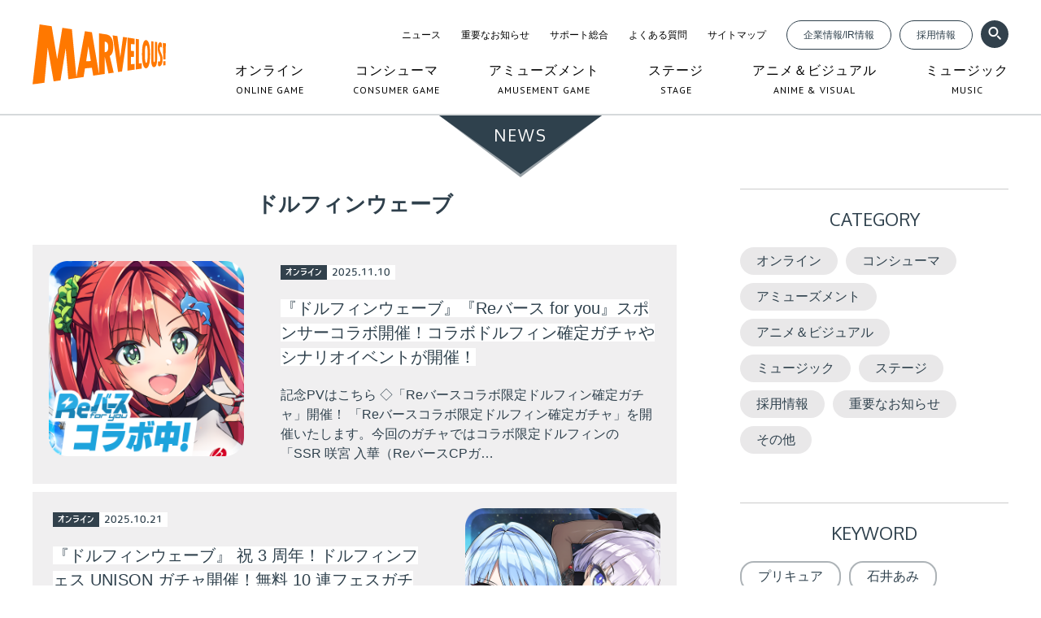

--- FILE ---
content_type: text/html; charset=UTF-8
request_url: https://www.marv.jp/news/keyword/?q=412
body_size: 61543
content:
<!DOCTYPE html>
<html lang="ja">
<head>
  <meta charset="UTF-8">
  <meta name="viewport" content="width=device-width">
  <meta http-equiv="X-UA-Compatible" content="IE=edge">
      <link rel="stylesheet" href="/assets/css/style.css">
    <title>ニュース「ドルフィンウェーブ」 - マーベラス</title>
  <meta property="og:title" content="ニュース「ドルフィンウェーブ」 - マーベラス">
  <meta name="description" content="ゲームへ、映像へ、音楽へ、ステージへ。 感動は、ボーダーを超えて。株式会社マーベラス【Marvelous Inc.】の公式ウェブサイトです。">
  <meta property="og:description" content="ゲームへ、映像へ、音楽へ、ステージへ。 感動は、ボーダーを超えて。株式会社マーベラス【Marvelous Inc.】の公式ウェブサイトです。">
  <meta property="og:url" content="https://www.marv.jp/news/keyword/">
  <link rel="canonical" href="https://www.marv.jp/news/keyword/">
  <!-- Google Tag Manager -->
<script>(function(w,d,s,l,i){w[l]=w[l]||[];w[l].push({'gtm.start':
    new Date().getTime(),event:'gtm.js'});var f=d.getElementsByTagName(s)[0],
    j=d.createElement(s),dl=l!='dataLayer'?'&l='+l:'';j.async=true;j.src=
    'https://www.googletagmanager.com/gtm.js?id='+i+dl;f.parentNode.insertBefore(j,f);
  })(window,document,'script','dataLayer','GTM-5CMQJNV');</script>
<!-- End Google Tag Manager -->



<meta property="og:image" content="https://www.marv.jp/assets/img/common/ogp.png">
<link rel="apple-touch-icon" href="/assets/img/common/apple-touch-icon.png">
<link rel="shortcut icon" type="image/x-icon" href="/assets/img/common/favicon.ico">
<link href="/assets/css/all.min.css" rel="stylesheet">
<script src="https://cdn.jsdelivr.net/npm/lazyload@2.0.0-rc.2/lazyload.js"></script>
<meta name="keywords" content="MARV,MAQL,MMV,AQI,LW,マーベラス,マーベラスAQL,マーベラスエンターテイメント,AQインタラクティブ,ライブウェア">
<meta property="og:site_name" content="マーベラス公式ウェブサイト - MARVELOUS!">
<meta property="og:type" content="website">
<meta property="og:locale" content="ja_JP">
<meta name="twitter:card" content="summary_large_image">
<meta name="twitter:site" content="@marvelous_jp">
<meta name="format-detection" content="telephone=no, email=no, address=no">
</head>
<body class="pc-view ">
<div class="wrapper" id="page-news">
  <!-- Google Tag Manager (noscript) -->
<noscript><iframe src="https://www.googletagmanager.com/ns.html?id=GTM-5CMQJNV"
                  height="0" width="0" style="display:none;visibility:hidden"></iframe></noscript>
<!-- End Google Tag Manager (noscript) -->

<header class="l-header is-under">
  <div class="l-header__inner">
    <div class="l-header__logo"><a href="/"><img src="/assets/img/pages/top/marv_logo.svg" alt=""></a></div>
    <nav class="l-header__gnavi gnavi">
      <div class="gnavi-sub">
        <div class="gnavi-sub__navi">
          <ul class="gnavi-sub__list">
            <li>
              <a href="/news/">ニュース</a>
            </li>
            <li>
              <a href="/news/important/">重要なお知らせ</a>
            </li>
            <li>
              <a href="/support/">サポート総合</a>
            </li>
            <li>
              <a href="/support/qa/all/">よくある質問</a>
            </li>
            <li>
              <a href="/sitemap/">サイトマップ</a>
            </li>
          </ul>
          <a href="https://corp.marv.jp/" class="gnavi-sub__button" target="_blank">企業情報/IR情報</a>
          <a href="/career/" class="gnavi-sub__button" target="_blank">採用情報</a>

        </div>
        <div class="gnavi-sub__search">
          <div class="header-title-search">
            <form action="/search/titles/" method="get" name="titleSearchHeader">
              <a href="#" onclick="document.titleSearchHeader.submit();return false;" class="gnavi-sub__search-submit"><img src="/assets/img/layout/header/ico_search.png" alt=""></a>
              <input type="text" name="q" class="gnavi-sub__search-input">
            </form>
          </div>
          <div class="header-page-search">
            <a href="#" onclick="document.ysearch2.submit();return false;" class="gnavi-sub__search-submit"><img src="/assets/img/layout/header/ico_search.png" alt=""></a>
          </div>
        </div>


      </div>
      <ul class="gnavi-main">
        <li>
          <a href="/ol/">
            <div class="gnavi-main__ja">オンライン</div>
            <div class="gnavi-main__en">ONLINE GAME</div>
          </a>
        </li>
        <li>
          <a href="/cs/">
            <div class="gnavi-main__ja">コンシューマ</div>
            <div class="gnavi-main__en">CONSUMER GAME</div>
          </a>
        </li>
        <li>
          <a href="/am/">
            <div class="gnavi-main__ja">アミューズメント</div>
            <div class="gnavi-main__en">AMUSEMENT GAME</div>
          </a>
        </li>
        <li>
          <a href="/st/">
            <div class="gnavi-main__ja">ステージ</div>
            <div class="gnavi-main__en">STAGE</div>
          </a>
        </li>
        <li>
          <a href="/av/">
            <div class="gnavi-main__ja">アニメ＆ビジュアル</div>
            <div class="gnavi-main__en">ANIME & VISUAL</div>
          </a>
        </li>
        <li>
          <a href="/mc/">
            <div class="gnavi-main__ja">ミュージック</div>
            <div class="gnavi-main__en">MUSIC</div>
          </a>
        </li>
      </ul>
    </nav>
  </div>
</header>
<div class="float-header">
  <div class="float-header__inner">
    <div class="float-header__logo">
      <a href="/"><img src="/assets/img/pages/top/marv_logo.svg" alt=""></a>
    </div>
    <div class="float-header__navi">
      <ul class="gnavi-main">
        <li>
          <a href="/ol/">
            <div class="gnavi-main__ja">オンライン</div>
            <div class="gnavi-main__en">ONLINE GAME</div>
          </a>
        </li>
        <li>
          <a href="/cs/">
            <div class="gnavi-main__ja">コンシューマ</div>
            <div class="gnavi-main__en">CONSUMER GAME</div>
          </a>
        </li>
        <li>
          <a href="/am/">
            <div class="gnavi-main__ja">アミューズメント</div>
            <div class="gnavi-main__en">AMUSEMENT GAME</div>
          </a>
        </li>
        <li>
          <a href="/st/">
            <div class="gnavi-main__ja">ステージ</div>
            <div class="gnavi-main__en">STAGE</div>
          </a>
        </li>
        <li>
          <a href="/av/">
            <div class="gnavi-main__ja">アニメ＆ビジュアル</div>
            <div class="gnavi-main__en">ANIME & VISUAL</div>
          </a>
        </li>
        <li>
          <a href="/mc/">
            <div class="gnavi-main__ja">ミュージック</div>
            <div class="gnavi-main__en">MUSIC</div>
          </a>
        </li>
      </ul>
    </div>
  </div>
</div>
  <div class="l-main">
    <div class="big-news big-news--page">
      <div class="big-news__title">NEWS</div>
    </div>

    <div class="news-body">
      <div class="news-content">
        <p class="news-archives-date">ドルフィンウェーブ</p>
        <ul class="news-list">
      <li>
      <a href="/news/article/11607/" class="p-news-tile">                        <div class="p-news-tile__image">
                        <img data-src="/uploads/news/11607/6911a2c7a79d0.png" src="/assets/img/common/lazyload.gif" class="lazyload" alt="">          </div>
                <div class="p-news-tile__body">
          <div class="p-news-tile__date">
            <span class="c-category-icon">オンライン</span><span class="c-date-icon">2025.11.10</span>
          </div>
          <div class="p-news-tile__title">
                          <span>『ドルフィンウェーブ』『Reバース for you』スポンサーコラボ開催！コラボドルフィン確定ガチャやシナリオイベントが開催！</span>
                      </div>
          <div class="p-news-tile__text">
            

記念PVはこちら


◇「Reバースコラボ限定ドルフィン確定ガチャ」開催！


「Reバースコラボ限定ドルフィン確定ガチャ」を開催いたします。今回のガチャではコラボ限定ドルフィンの「SSR 咲宮 入華（ReバースCPガ…          </div>
        </div>
            </a>
    </li>
      <li>
      <a href="/news/article/11585/" class="p-news-tile">              <div class="p-news-tile__body">
          <div class="p-news-tile__date">
            <span class="c-category-icon">オンライン</span><span class="c-date-icon">2025.10.21</span>
          </div>
          <div class="p-news-tile__title">
                          <span>『ドルフィンウェーブ』 祝 3 周年！ドルフィンフェス UNISON ガチャ開催！無料 10 連フェスガチャキャンペーンも開催！</span>
                      </div>
          <div class="p-news-tile__text">
            

3周年記念PVはこちら

◇「ドルフィンフェスUNISONガチャ(Blizzard)」開催！
▼「UR 永雪 氷織（KAZAMI SPUF-NH/ドルフィンフェス)」


▼「UR シュネー・ヴァイスベルグ（KAZAMI SPUF-SW/DFU）」


▼「UR 勝利へ…          </div>
        </div>
                  <div class="p-news-tile__image">
                        <img data-src="/uploads/news/11585/68f70ec1a01f3.png" src="/assets/img/common/lazyload.gif" class="lazyload" alt="">          </div>
                    </a>
    </li>
      <li>
      <a href="/news/article/11555/" class="p-news-tile">                        <div class="p-news-tile__image">
                        <img data-src="/uploads/news/11555/68dba7629d667.png" src="/assets/img/common/lazyload.gif" class="lazyload" alt="">          </div>
                <div class="p-news-tile__body">
          <div class="p-news-tile__date">
            <span class="c-category-icon">オンライン</span><span class="c-date-icon">2025.09.30</span>
          </div>
          <div class="p-news-tile__title">
                          <span>『ドルフィンウェーブ』「ハイスクールＤ×Ｄ HERO」コラボイベント第2弾開催！小猫とロスヴァイセがコラボガチャに登場！</span>
                      </div>
          <div class="p-news-tile__text">
            

コラボ記念PVはこちら


◇「ハイスクールＤ&times;Ｄコラボドルフィンフェスガチャ(第２弾)」開催！
▼「UR 小猫（小悪魔ガーターベルト)」


▼「UR ロスヴァイセ（小悪魔ハイレグ）」


▼「UR 集合！オカルト…          </div>
        </div>
            </a>
    </li>
      <li>
      <a href="/news/article/11545/" class="p-news-tile">              <div class="p-news-tile__body">
          <div class="p-news-tile__date">
            <span class="c-category-icon">オンライン</span><span class="c-date-icon">2025.09.19</span>
          </div>
          <div class="p-news-tile__title">
                          <span>『ドルフィンウェーブ』「ハイスクールＤ×Ｄ HERO」コラボイベント開催！リアスと朱乃がコラボガチャに登場！</span>
                      </div>
          <div class="p-news-tile__text">
            
コラボ記念PVはこちら

◇「ハイスクールＤ&times;Ｄコラボドルフィンフェスガチャ」開催！
▼「UR リアス（小悪魔ガーターベルト)」

▼「UR 朱乃（小悪魔ハイレグ）」

▼「UR 悪魔と共に過ごす夜」「SSR 王と女王の…          </div>
        </div>
                  <div class="p-news-tile__image">
                        <img data-src="/uploads/news/11545/68cd19e3e900c.png" src="/assets/img/common/lazyload.gif" class="lazyload" alt="">          </div>
                    </a>
    </li>
      <li>
      <a href="/news/article/11501/" class="p-news-tile">                        <div class="p-news-tile__image">
                        <img data-src="/uploads/news/11501/688c1743593b8.png" src="/assets/img/common/lazyload.gif" class="lazyload" alt="">          </div>
                <div class="p-news-tile__body">
          <div class="p-news-tile__date">
            <span class="c-category-icon">オンライン</span><span class="c-date-icon">2025.07.31</span>
          </div>
          <div class="p-news-tile__title">
                          <span>『ドルフィンウェーブ』「閃乱カグラ」コラボイベント第2弾開催！夜桜がコラボガチャに登場！</span>
                      </div>
          <div class="p-news-tile__text">
            

コラボ記念PVはこちら　


◇「閃乱カグラコラボドルフィンフェスガチャ(第２弾)」開催！
▼「UR 夜桜（ワダツミスタイル)」


▼「UR 都条 みちる（斑鳩の忍転身装束）」


▼「UR 勝利の栄光を撮るために」「SS…          </div>
        </div>
            </a>
    </li>
      <li>
      <a href="/news/article/11497/" class="p-news-tile">              <div class="p-news-tile__body">
          <div class="p-news-tile__date">
            <span class="c-category-icon">オンライン</span><span class="c-date-icon">2025.07.18</span>
          </div>
          <div class="p-news-tile__title">
                          <span>『ドルフィンウェーブ』海の日はドルウェブの日！「閃乱カグラ」コラボイベント開催！斑鳩がコラボガチャに登場！</span>
                      </div>
          <div class="p-news-tile__text">
            
コラボ記念PVはこちら　


◇「閃乱カグラコラボドルフィンフェスガチャ」開催！
▼「UR 斑鳩（ワダツミスタイル)」


▼「UR アイネス（夜桜の忍転身装束）」


▼「UR 巨大両奈襲来！？」「SSR 夜空に閃く月光」…          </div>
        </div>
                  <div class="p-news-tile__image">
                        <img data-src="/uploads/news/11497/687a16487de02.png" src="/assets/img/common/lazyload.gif" class="lazyload" alt="">          </div>
                    </a>
    </li>
      <li>
      <a href="/news/article/11427/" class="p-news-tile">                        <div class="p-news-tile__image">
                        <img data-src="/uploads/news/11427/6847f6d6d63e0.png" src="/assets/img/common/lazyload.gif" class="lazyload" alt="">          </div>
                <div class="p-news-tile__body">
          <div class="p-news-tile__date">
            <span class="c-category-icon">オンライン</span><span class="c-date-icon">2025.06.10</span>
          </div>
          <div class="p-news-tile__title">
                          <span>『ドルフィンウェーブ』「戦姫絶唱シンフォギアＸＶ」コラボイベント第2弾開催！響がコラボガチャに登場！</span>
                      </div>
          <div class="p-news-tile__text">
            

コラボ記念PVはこちら


◇「シンフォギアコラボドルフィンフェスガチャ(第2弾)」開催！
▼「UR 響(ワダツミスタイル)」


▼「UR 伊澄 桐利(イチイバルレプリカ)」


▼「UR 胸に刻む歌声」「SSR 友と奏でる旋律…          </div>
        </div>
            </a>
    </li>
      <li>
      <a href="/news/article/11415/" class="p-news-tile">              <div class="p-news-tile__body">
          <div class="p-news-tile__date">
            <span class="c-category-icon">オンライン</span><span class="c-date-icon">2025.05.30</span>
          </div>
          <div class="p-news-tile__title">
                          <span>『ドルフィンウェーブ』「戦姫絶唱シンフォギアＸＶ」コラボ開催！響とクリスがコラボイベントに登場！</span>
                      </div>
          <div class="p-news-tile__text">
            
コラボ記念PVはこちら

◇「シンフォギアコラボドルフィンフェスガチャ」開催！

▼「UR クリス(ワダツミスタイル)」


▼「UR 咲宮 入華(ガングニールレプリカ)」


▼「UR 浜辺で紡ぐ友情」「SSR 友と奏でる旋律…          </div>
        </div>
                  <div class="p-news-tile__image">
                        <img data-src="/uploads/news/11415/68396d611ce6c.png" src="/assets/img/common/lazyload.gif" class="lazyload" alt="">          </div>
                    </a>
    </li>
      <li>
      <a href="/news/article/11381/" class="p-news-tile">                        <div class="p-news-tile__image">
                        <img data-src="/uploads/news/11381/6805a0b749bb9.png" src="/assets/img/common/lazyload.gif" class="lazyload" alt="">          </div>
                <div class="p-news-tile__body">
          <div class="p-news-tile__date">
            <span class="c-category-icon">オンライン</span><span class="c-date-icon">2025.04.20</span>
          </div>
          <div class="p-news-tile__title">
                          <span>『ドルフィンウェーブ』祝2.5周年！GRIMO➡GOETIA登場＆ドルフィンフェス開催！無料10連ガチャキャンペーンも開催！</span>
                      </div>
          <div class="p-news-tile__text">
            

2.5周年記念PVはこちら

◇「ドルフィンフェス(2.5Anniv.)」開催！

▼「UR 紙枝 つぐみ（ストリートプライド/ドルフィンフェス)」

▼「UR 羽仁原 はる（デビリッシュマイン/ドルフィンフェス）」


▼「UR AGAIN…          </div>
        </div>
            </a>
    </li>
      <li>
      <a href="/news/article/11299/" class="p-news-tile">              <div class="p-news-tile__body">
          <div class="p-news-tile__date">
            <span class="c-category-icon">オンライン</span><span class="c-date-icon">2025.02.17</span>
          </div>
          <div class="p-news-tile__title">
                          <span>『ドルフィンウェーブ』「To LOVEる-とらぶる-ダークネス」コラボ開催！コラボ限定ドルフィンフェスガチャに加え記念ホームマップやジオラマを配布！</span>
                      </div>
          <div class="p-news-tile__text">
            

コラボPV映像はこちら


◇「To LOVEるコラボドルフィンフェスガチャ」開催！
▼「UR ララ (水着)」

▼「UR モモ (水着)」
▼「UR 二人だけの花園」

▼「SSR 勝利を掴む為の計画」

▼「SR 夕暮れの黄昏」
2/17…          </div>
        </div>
                  <div class="p-news-tile__image">
                        <img data-src="/uploads/news/11299/6800a4ae10f81.png" src="/assets/img/common/lazyload.gif" class="lazyload" alt="">          </div>
                    </a>
    </li>
      <li>
      <a href="/news/article/11245/" class="p-news-tile">                        <div class="p-news-tile__image">
                        <img data-src="/uploads/news/11245/6763eb1e763d5.png" src="/assets/img/common/lazyload.gif" class="lazyload" alt="">          </div>
                <div class="p-news-tile__body">
          <div class="p-news-tile__date">
            <span class="c-category-icon">オンライン</span><span class="c-date-icon">2024.12.19</span>
          </div>
          <div class="p-news-tile__title">
                          <span>『ドルフィンウェーブ』真・一騎当千コラボ開催！限定ガチャに加え記念ホームマップやジオラマを配布！</span>
                      </div>
          <div class="p-news-tile__text">
            
PVはこちら

◇「真・一騎当千コラボドルフィンフェスガチャ」開催！
▼「UR 関羽（ワダツミスタイル)」
▼「UR 趙雲（ワダツミスタイル)」
▼「UR 闘士とドルフィンの共闘」「SSR 闘士たちの初陣」「SR 心眼の心得」
…          </div>
        </div>
            </a>
    </li>
      <li>
      <a href="/news/article/11197/" class="p-news-tile">              <div class="p-news-tile__body">
          <div class="p-news-tile__date">
            <span class="c-category-icon">オンライン</span><span class="c-date-icon">2024.11.11</span>
          </div>
          <div class="p-news-tile__title">
                          <span>『ドルフィンウェーブ』ドン・キホーテスポンサーコラボ第2弾開催！5種類のコラボドルフィン確定ガチャやシナリオイベントなどを開催！</span>
                      </div>
          <div class="p-news-tile__text">
            

PVはこちら


◇「ドン・キホーテコラボ限定ドルフィン確定ガチャ」開催！
▼「SSR 黒瀬 見波 （ドン・キホーテコンパニオン)」
「ドン・キホーテコラボ限定ドルフィン確定ガチャ」を開催いたします。今回のガチャで…          </div>
        </div>
                  <div class="p-news-tile__image">
                        <img data-src="/uploads/news/11197/6731c75318b2a.png" src="/assets/img/common/lazyload.gif" class="lazyload" alt="">          </div>
                    </a>
    </li>
      <li>
      <a href="/news/article/11169/" class="p-news-tile">                        <div class="p-news-tile__image">
                        <img data-src="/uploads/news/11169/6715c23e81050.png" src="/assets/img/common/lazyload.gif" class="lazyload" alt="">          </div>
                <div class="p-news-tile__body">
          <div class="p-news-tile__date">
            <span class="c-category-icon">オンライン</span><span class="c-date-icon">2024.10.20</span>
          </div>
          <div class="p-news-tile__title">
                          <span>『ドルフィンウェーブ』祝2周年！記念衣装の入華/みちる登場＆無料10連ガチャキャンペーン開催！</span>
                      </div>
          <div class="p-news-tile__text">
            2周年記念PVはこちら　


◇「ドルフィンフェス(2ndAnniv.)」開催！
▼「UR 咲宮入華（イザナミUF/ドルフィンフェス)」
▼「UR 都条みちる（イザナミUF/ドルフィンフェス）」
▼「UR 最高のペアを目指して！(ドルフィンフ…          </div>
        </div>
            </a>
    </li>
      <li>
      <a href="/news/article/11153/" class="p-news-tile">              <div class="p-news-tile__body">
          <div class="p-news-tile__date">
            <span class="c-category-icon">オンライン</span><span class="c-date-icon">2024.09.30</span>
          </div>
          <div class="p-news-tile__title">
                          <span>『ドルフィンウェーブ』アズールレーンコラボ第2弾開催！限定ガチャに加え記念ホームマップやジオラマを配布！</span>
                      </div>
          <div class="p-news-tile__text">
            コラボPV映像はこちら　



◇「アズールレーンコラボガチャ」開催！
▼「UR 住乃絵 紫苑（信濃の衣装)」

▼「URアマデア・ウォルファ（ヒンデンブルクの衣装）」

▼「UR 桜下の夢蝶」 「SSR 波上を疾るドルフィン」…          </div>
        </div>
                  <div class="p-news-tile__image">
                        <img data-src="/uploads/news/11153/66fb6a54c36fe.jpg" src="/assets/img/common/lazyload.gif" class="lazyload" alt="">          </div>
                    </a>
    </li>
      <li>
      <a href="/news/article/11141/" class="p-news-tile">                        <div class="p-news-tile__image">
                        <img data-src="/uploads/news/11141/66fb6a798f345.png" src="/assets/img/common/lazyload.gif" class="lazyload" alt="">          </div>
                <div class="p-news-tile__body">
          <div class="p-news-tile__date">
            <span class="c-category-icon">オンライン</span><span class="c-date-icon">2024.08.30</span>
          </div>
          <div class="p-news-tile__title">
                          <span>『ドルフィンウェーブ』スポンサーコラボスペシャル！ホビージャパンコラボ開催！</span>
                      </div>
          <div class="p-news-tile__text">
            

◇スポンサーコラボスペシャル！開催
ホビージャパンコラボ第2弾として「スポンサーコラボスペシャル！ホビージャパンコラボ」を開催いたします。コラボイベントでは、株式会社ホビージャパンをはじめとする実在の企業…          </div>
        </div>
            </a>
    </li>
      <li>
      <a href="/news/article/11101/" class="p-news-tile">              <div class="p-news-tile__body">
          <div class="p-news-tile__date">
            <span class="c-category-icon">オンライン</span><span class="c-date-icon">2024.07.15</span>
          </div>
          <div class="p-news-tile__title">
                          <span>海の日はドルウェブの日！総選挙でランクインした入華、シュネーの ドルフィンフェス開催！さらにテレビCMも公開！</span>
                      </div>
          <div class="p-news-tile__text">
            ◇「ドルフィンフェス」開催！
7/15(月)より「ドルフィンフェス」を開催いたします！今回のガチャでは、限定ドルフィンの「UR咲宮入華（ドルウェブ総選挙2024/ドルフィンフェス)」と「UR シュネー・ヴァイスベルグ（ドルウ…          </div>
        </div>
                  <div class="p-news-tile__image">
                        <img data-src="/uploads/news/11101/6694a4fc4df98.png" src="/assets/img/common/lazyload.gif" class="lazyload" alt="">          </div>
                    </a>
    </li>
      <li>
      <a href="/news/article/11083/" class="p-news-tile">                        <div class="p-news-tile__image">
                        <img data-src="/uploads/news/11083/667e6180ed282.png" src="/assets/img/common/lazyload.gif" class="lazyload" alt="">          </div>
                <div class="p-news-tile__body">
          <div class="p-news-tile__date">
            <span class="c-category-icon">オンライン</span><span class="c-date-icon">2024.06.28</span>
          </div>
          <div class="p-news-tile__title">
                          <span>『ドルフィンウェーブ』「閃乱カグラ」コラボイベント第2弾開催！飛鳥と雪泉がプレイアブル実装！さらにコラボ記念のホームマップとジオラマを全員にプレゼント！</span>
                      </div>
          <div class="p-news-tile__text">
            株式会社HONEY&infin;PARADE GAMES（代表取締役 三浦 徹朗/所在地：東京都品川区）は、爽快ジェットバトルゲーム『ドルフィンウェーブ』(以下：ドルウェブ)について、本日6月28日(金)より「閃乱カグラ」とのコラボイベント…          </div>
        </div>
            </a>
    </li>
      <li>
      <a href="/news/article/11031/" class="p-news-tile">              <div class="p-news-tile__body">
          <div class="p-news-tile__date">
            <span class="c-category-icon">オンライン</span><span class="c-date-icon">2024.05.13</span>
          </div>
          <div class="p-news-tile__title">
                          <span>『ドルフィンウェーブ』「HIGHSPEED Étoile」コスチュームコラボイベント第2弾開始！限定ガチャとチャレンジバトル開催！</span>
                      </div>
          <div class="p-news-tile__text">
            

コラボPVはこちら


◇「ハイスピードエトワールコラボガチャ第2弾」開催！

▼「URアイネス（カナタのリンクスーツ)」

▼「UR 久々利 トモ（悠然のリンクスーツ)」

▼「UR ハイスピード・ジェットバトル」

5…          </div>
        </div>
                  <div class="p-news-tile__image">
                        <img data-src="/uploads/news/11031/6641d183c8dbb.jpg" src="/assets/img/common/lazyload.gif" class="lazyload" alt="">          </div>
                    </a>
    </li>
      <li>
      <a href="/news/article/11019/" class="p-news-tile">                        <div class="p-news-tile__image">
                        <img data-src="/uploads/news/11019/663331dc70cc0.png" src="/assets/img/common/lazyload.gif" class="lazyload" alt="">          </div>
                <div class="p-news-tile__body">
          <div class="p-news-tile__date">
            <span class="c-category-icon">オンライン</span><span class="c-date-icon">2024.05.02</span>
          </div>
          <div class="p-news-tile__title">
                          <span>『ドルフィンウェーブ』「HIGHSPEED Étoile」コスチュームコラボイベント＆限定ガチャ開催！さらにコラボ記念のホームマップとジオラマを全員にプレゼント！</span>
                      </div>
          <div class="p-news-tile__text">
            

コラボPV映像はこちら


◇「ハイスピードエトワールコラボガチャ」開催！

▼「UR咲宮 入華（凛のリンクスーツ)」


▼「UR彩戸 詩絵（ソフィアのリンクスーツ)」

▼「UR 勝利の一番星&rdquo;エトワール&rdquo;…          </div>
        </div>
            </a>
    </li>
      <li>
      <a href="/news/article/11007/" class="p-news-tile">              <div class="p-news-tile__body">
          <div class="p-news-tile__date">
            <span class="c-category-icon">オンライン</span><span class="c-date-icon">2024.04.20</span>
          </div>
          <div class="p-news-tile__title">
                          <span>『ドルフィンウェーブ』1.5周年イベント開催！新衣装の紫苑/ヘリー登場＆無料10連ガチャ開催！</span>
                      </div>
          <div class="p-news-tile__text">
            


・1.5周年記念PVはこちら


◇ドルフィンフェスガチャ(Galatea)開催！

▼「UR住乃絵 紫苑（スイムエプロン/ドルフィンフェス)」


▼「URヘリー・ルイス（ビビッドウェーブ/ドルフィンフェス)」

▼「UR ヘリ…          </div>
        </div>
                  <div class="p-news-tile__image">
                        <img data-src="/uploads/news/11007/662215d399302.jpg" src="/assets/img/common/lazyload.gif" class="lazyload" alt="">          </div>
                    </a>
    </li>
  </ul>        <div class="c-pagination news-archives__pagination"><ul class="c-pagination__list"><li class="current"><span>1</span></li><li><a href="/news/keyword/page/2/?q=412">2</a></li></ul><div class="c-pagination__next"><a href="/news/keyword/page/2/?q=412"></a></div></div>      </div>
      <aside class="news-sidebar">
  <section class="news-sidebar__block news-sidebar-block news-sidebar-block--category">
    <div class="news-sidebar-block__title">CATEGORY</div>
    <div class="news-sidebar-block__content">
                  <a href="/news/ol/">オンライン</a>
            <a href="/news/cs/">コンシューマ</a>
            <a href="/news/am/">アミューズメント</a>
            <a href="/news/av/">アニメ＆ビジュアル</a>
            <a href="/news/mc/">ミュージック</a>
            <a href="/news/st/">ステージ</a>
            <a href="/news/career/">採用情報</a>
            <a href="/news/important/">重要なお知らせ</a>
            <a href="/news/etc/">その他</a>
          </div>
  </section>
    <section class="news-sidebar__block news-sidebar-block news-sidebar-block--keyword">
    <div class="news-sidebar-block__title">KEYWORD</div>
    <div class="news-sidebar-block__content">
              <a href="/news/keyword/?q=96">プリキュア</a>
              <a href="/news/keyword/?q=490">石井あみ</a>
              <a href="/news/keyword/?q=494">キミとアイドルプリキュア♪</a>
              <a href="/news/keyword/?q=479">龍の国</a>
              <a href="/news/keyword/?q=480">ルーンファクトリー</a>
              <a href="/news/keyword/?q=481">ルンファク</a>
              <a href="/news/keyword/?q=469">ぼくプリ</a>
              <a href="/news/keyword/?q=306">ミュージカル『憂国のモリアーティ』</a>
              <a href="/news/keyword/?q=413">憂国のモリアーティ</a>
              <a href="/news/keyword/?q=323">モリミュ</a>
          </div>
    <div class="news-sidebar-block__footer">
      <a href="/news/keyword/list.html" class="news-sidebar-block__more">
        もっと見る
      </a>
    </div>
  </section>

    <section class="news-sidebar__block news-sidebar-block news-sidebar-block--archives">
    <div class="news-sidebar-block__title">ARCHIVES</div>
    <div class="news-sidebar-block__content">
      <div class="news-calendar">
                <div class="news-calendar__content ">
          <div class="news-calendar__year">
            <a class="news-calendar__current-year" href="">
              2025            </a>
            <div class="news-calendar__month">
              <ul class="news-calendar__month-list">
                                <li ><a href="/news/archives/2025/12/">12月</a></li>
                                <li ><a href="/news/archives/2025/11/">11月</a></li>
                                <li ><a href="/news/archives/2025/10/">10月</a></li>
                                <li ><a href="/news/archives/2025/9/">9月</a></li>
                                <li ><a href="/news/archives/2025/8/">8月</a></li>
                                <li ><a href="/news/archives/2025/7/">7月</a></li>
                                <li ><a href="/news/archives/2025/6/">6月</a></li>
                                <li ><a href="/news/archives/2025/5/">5月</a></li>
                                <li ><a href="/news/archives/2025/4/">4月</a></li>
                                <li ><a href="/news/archives/2025/3/">3月</a></li>
                                <li ><a href="/news/archives/2025/2/">2月</a></li>
                                <li ><a href="/news/archives/2025/1/">1月</a></li>
                              </ul>
            </div>
          </div>
        </div>
                <div class="news-calendar__content ">
          <div class="news-calendar__year">
            <a class="news-calendar__current-year" href="">
              2024            </a>
            <div class="news-calendar__month">
              <ul class="news-calendar__month-list">
                                <li ><a href="/news/archives/2024/12/">12月</a></li>
                                <li ><a href="/news/archives/2024/11/">11月</a></li>
                                <li ><a href="/news/archives/2024/10/">10月</a></li>
                                <li ><a href="/news/archives/2024/9/">9月</a></li>
                                <li ><a href="/news/archives/2024/8/">8月</a></li>
                                <li ><a href="/news/archives/2024/7/">7月</a></li>
                                <li ><a href="/news/archives/2024/6/">6月</a></li>
                                <li ><a href="/news/archives/2024/5/">5月</a></li>
                                <li ><a href="/news/archives/2024/4/">4月</a></li>
                                <li ><a href="/news/archives/2024/3/">3月</a></li>
                                <li ><a href="/news/archives/2024/2/">2月</a></li>
                                <li ><a href="/news/archives/2024/1/">1月</a></li>
                              </ul>
            </div>
          </div>
        </div>
                <div class="news-calendar__content ">
          <div class="news-calendar__year">
            <a class="news-calendar__current-year" href="">
              2023            </a>
            <div class="news-calendar__month">
              <ul class="news-calendar__month-list">
                                <li ><a href="/news/archives/2023/12/">12月</a></li>
                                <li ><a href="/news/archives/2023/11/">11月</a></li>
                                <li ><a href="/news/archives/2023/10/">10月</a></li>
                                <li ><a href="/news/archives/2023/9/">9月</a></li>
                                <li ><a href="/news/archives/2023/8/">8月</a></li>
                                <li ><a href="/news/archives/2023/7/">7月</a></li>
                                <li ><a href="/news/archives/2023/6/">6月</a></li>
                                <li ><a href="/news/archives/2023/5/">5月</a></li>
                                <li ><a href="/news/archives/2023/4/">4月</a></li>
                                <li ><a href="/news/archives/2023/3/">3月</a></li>
                                <li ><a href="/news/archives/2023/2/">2月</a></li>
                                <li ><a href="/news/archives/2023/1/">1月</a></li>
                              </ul>
            </div>
          </div>
        </div>
                <div class="news-calendar__content ">
          <div class="news-calendar__year">
            <a class="news-calendar__current-year" href="">
              2022            </a>
            <div class="news-calendar__month">
              <ul class="news-calendar__month-list">
                                <li ><a href="/news/archives/2022/12/">12月</a></li>
                                <li ><a href="/news/archives/2022/11/">11月</a></li>
                                <li ><a href="/news/archives/2022/10/">10月</a></li>
                                <li ><a href="/news/archives/2022/9/">9月</a></li>
                                <li ><a href="/news/archives/2022/8/">8月</a></li>
                                <li ><a href="/news/archives/2022/7/">7月</a></li>
                                <li ><a href="/news/archives/2022/6/">6月</a></li>
                                <li ><a href="/news/archives/2022/5/">5月</a></li>
                                <li ><a href="/news/archives/2022/4/">4月</a></li>
                                <li ><a href="/news/archives/2022/3/">3月</a></li>
                                <li ><a href="/news/archives/2022/2/">2月</a></li>
                                <li ><a href="/news/archives/2022/1/">1月</a></li>
                              </ul>
            </div>
          </div>
        </div>
                <div class="news-calendar__content ">
          <div class="news-calendar__year">
            <a class="news-calendar__current-year" href="">
              2021            </a>
            <div class="news-calendar__month">
              <ul class="news-calendar__month-list">
                                <li ><a href="/news/archives/2021/12/">12月</a></li>
                                <li ><a href="/news/archives/2021/11/">11月</a></li>
                                <li ><a href="/news/archives/2021/10/">10月</a></li>
                                <li ><a href="/news/archives/2021/9/">9月</a></li>
                                <li ><a href="/news/archives/2021/8/">8月</a></li>
                                <li ><a href="/news/archives/2021/7/">7月</a></li>
                                <li ><a href="/news/archives/2021/6/">6月</a></li>
                                <li ><a href="/news/archives/2021/5/">5月</a></li>
                                <li ><a href="/news/archives/2021/4/">4月</a></li>
                                <li ><a href="/news/archives/2021/3/">3月</a></li>
                                <li ><a href="/news/archives/2021/2/">2月</a></li>
                                <li ><a href="/news/archives/2021/1/">1月</a></li>
                              </ul>
            </div>
          </div>
        </div>
                <div class="news-calendar__content ">
          <div class="news-calendar__year">
            <a class="news-calendar__current-year" href="">
              2020            </a>
            <div class="news-calendar__month">
              <ul class="news-calendar__month-list">
                                <li ><a href="/news/archives/2020/12/">12月</a></li>
                                <li ><a href="/news/archives/2020/11/">11月</a></li>
                                <li ><a href="/news/archives/2020/10/">10月</a></li>
                                <li ><a href="/news/archives/2020/9/">9月</a></li>
                                <li ><a href="/news/archives/2020/8/">8月</a></li>
                                <li ><a href="/news/archives/2020/7/">7月</a></li>
                                <li ><a href="/news/archives/2020/6/">6月</a></li>
                                <li ><a href="/news/archives/2020/5/">5月</a></li>
                                <li ><a href="/news/archives/2020/4/">4月</a></li>
                                <li ><a href="/news/archives/2020/3/">3月</a></li>
                                <li ><a href="/news/archives/2020/2/">2月</a></li>
                                <li ><a href="/news/archives/2020/1/">1月</a></li>
                              </ul>
            </div>
          </div>
        </div>
                <div class="news-calendar__content ">
          <div class="news-calendar__year">
            <a class="news-calendar__current-year" href="">
              2019            </a>
            <div class="news-calendar__month">
              <ul class="news-calendar__month-list">
                                <li ><a href="/news/archives/2019/12/">12月</a></li>
                                <li ><a href="/news/archives/2019/11/">11月</a></li>
                                <li ><a href="/news/archives/2019/10/">10月</a></li>
                                <li ><a href="/news/archives/2019/9/">9月</a></li>
                                <li ><a href="/news/archives/2019/8/">8月</a></li>
                                <li ><a href="/news/archives/2019/7/">7月</a></li>
                                <li ><a href="/news/archives/2019/6/">6月</a></li>
                                <li ><a href="/news/archives/2019/5/">5月</a></li>
                                <li ><a href="/news/archives/2019/4/">4月</a></li>
                                <li ><a href="/news/archives/2019/3/">3月</a></li>
                                <li ><a href="/news/archives/2019/2/">2月</a></li>
                                <li ><a href="/news/archives/2019/1/">1月</a></li>
                              </ul>
            </div>
          </div>
        </div>
                <div class="news-calendar__content ">
          <div class="news-calendar__year">
            <a class="news-calendar__current-year" href="">
              2018            </a>
            <div class="news-calendar__month">
              <ul class="news-calendar__month-list">
                                <li ><a href="/news/archives/2018/12/">12月</a></li>
                                <li ><a href="/news/archives/2018/11/">11月</a></li>
                                <li ><a href="/news/archives/2018/10/">10月</a></li>
                                <li ><a href="/news/archives/2018/9/">9月</a></li>
                                <li ><a href="/news/archives/2018/8/">8月</a></li>
                                <li ><a href="/news/archives/2018/7/">7月</a></li>
                                <li ><a href="/news/archives/2018/6/">6月</a></li>
                                <li ><a href="/news/archives/2018/5/">5月</a></li>
                                <li ><a href="/news/archives/2018/4/">4月</a></li>
                                <li ><a href="/news/archives/2018/3/">3月</a></li>
                                <li ><a href="/news/archives/2018/2/">2月</a></li>
                                <li ><a href="/news/archives/2018/1/">1月</a></li>
                              </ul>
            </div>
          </div>
        </div>
                <div class="news-calendar__content ">
          <div class="news-calendar__year">
            <a class="news-calendar__current-year" href="">
              2017            </a>
            <div class="news-calendar__month">
              <ul class="news-calendar__month-list">
                                <li ><a href="/news/archives/2017/12/">12月</a></li>
                                <li ><a href="/news/archives/2017/11/">11月</a></li>
                                <li ><a href="/news/archives/2017/10/">10月</a></li>
                                <li ><a href="/news/archives/2017/9/">9月</a></li>
                                <li ><a href="/news/archives/2017/8/">8月</a></li>
                                <li ><a href="/news/archives/2017/7/">7月</a></li>
                                <li ><a href="/news/archives/2017/6/">6月</a></li>
                                <li ><a href="/news/archives/2017/5/">5月</a></li>
                                <li ><a href="/news/archives/2017/4/">4月</a></li>
                                <li ><a href="/news/archives/2017/3/">3月</a></li>
                                <li ><a href="/news/archives/2017/2/">2月</a></li>
                                <li ><a href="/news/archives/2017/1/">1月</a></li>
                              </ul>
            </div>
          </div>
        </div>
                <div class="news-calendar__content ">
          <div class="news-calendar__year">
            <a class="news-calendar__current-year" href="">
              2016            </a>
            <div class="news-calendar__month">
              <ul class="news-calendar__month-list">
                                <li ><a href="/news/archives/2016/12/">12月</a></li>
                                <li ><a href="/news/archives/2016/11/">11月</a></li>
                                <li ><a href="/news/archives/2016/10/">10月</a></li>
                                <li ><a href="/news/archives/2016/9/">9月</a></li>
                                <li ><a href="/news/archives/2016/8/">8月</a></li>
                                <li ><a href="/news/archives/2016/7/">7月</a></li>
                                <li ><a href="/news/archives/2016/6/">6月</a></li>
                                <li ><a href="/news/archives/2016/5/">5月</a></li>
                                <li ><a href="/news/archives/2016/4/">4月</a></li>
                                <li ><a href="/news/archives/2016/3/">3月</a></li>
                                <li ><a href="/news/archives/2016/2/">2月</a></li>
                                <li ><a href="/news/archives/2016/1/">1月</a></li>
                              </ul>
            </div>
          </div>
        </div>
                <div class="news-calendar__content ">
          <div class="news-calendar__year">
            <a class="news-calendar__current-year" href="">
              2015            </a>
            <div class="news-calendar__month">
              <ul class="news-calendar__month-list">
                                <li ><a href="/news/archives/2015/12/">12月</a></li>
                                <li ><a href="/news/archives/2015/11/">11月</a></li>
                                <li ><a href="/news/archives/2015/10/">10月</a></li>
                                <li ><a href="/news/archives/2015/9/">9月</a></li>
                                <li ><a href="/news/archives/2015/8/">8月</a></li>
                                <li ><a href="/news/archives/2015/7/">7月</a></li>
                                <li ><a href="/news/archives/2015/6/">6月</a></li>
                                <li ><a href="/news/archives/2015/5/">5月</a></li>
                                <li ><a href="/news/archives/2015/4/">4月</a></li>
                                <li ><a href="/news/archives/2015/3/">3月</a></li>
                                <li ><a href="/news/archives/2015/2/">2月</a></li>
                                <li ><a href="/news/archives/2015/1/">1月</a></li>
                              </ul>
            </div>
          </div>
        </div>
                <div class="news-calendar__content ">
          <div class="news-calendar__year">
            <a class="news-calendar__current-year" href="">
              2014            </a>
            <div class="news-calendar__month">
              <ul class="news-calendar__month-list">
                                <li ><a href="/news/archives/2014/12/">12月</a></li>
                                <li ><a href="/news/archives/2014/11/">11月</a></li>
                                <li ><a href="/news/archives/2014/10/">10月</a></li>
                                <li ><a href="/news/archives/2014/9/">9月</a></li>
                                <li ><a href="/news/archives/2014/8/">8月</a></li>
                                <li ><a href="/news/archives/2014/7/">7月</a></li>
                                <li ><a href="/news/archives/2014/6/">6月</a></li>
                                <li ><a href="/news/archives/2014/5/">5月</a></li>
                                <li ><a href="/news/archives/2014/4/">4月</a></li>
                                <li ><a href="/news/archives/2014/3/">3月</a></li>
                                <li ><a href="/news/archives/2014/2/">2月</a></li>
                                <li ><a href="/news/archives/2014/1/">1月</a></li>
                              </ul>
            </div>
          </div>
        </div>
                <div class="news-calendar__content ">
          <div class="news-calendar__year">
            <a class="news-calendar__current-year" href="">
              2013            </a>
            <div class="news-calendar__month">
              <ul class="news-calendar__month-list">
                                <li ><a href="/news/archives/2013/12/">12月</a></li>
                                <li ><a href="/news/archives/2013/11/">11月</a></li>
                                <li ><a href="/news/archives/2013/10/">10月</a></li>
                                <li ><a href="/news/archives/2013/9/">9月</a></li>
                                <li ><a href="/news/archives/2013/8/">8月</a></li>
                                <li ><a href="/news/archives/2013/7/">7月</a></li>
                                <li ><a href="/news/archives/2013/6/">6月</a></li>
                                <li ><a href="/news/archives/2013/5/">5月</a></li>
                                <li ><a href="/news/archives/2013/4/">4月</a></li>
                                <li ><a href="/news/archives/2013/3/">3月</a></li>
                                <li ><a href="/news/archives/2013/2/">2月</a></li>
                                <li ><a href="/news/archives/2013/1/">1月</a></li>
                              </ul>
            </div>
          </div>
        </div>
                <div class="news-calendar__content ">
          <div class="news-calendar__year">
            <a class="news-calendar__current-year" href="">
              2012            </a>
            <div class="news-calendar__month">
              <ul class="news-calendar__month-list">
                                <li ><a href="/news/archives/2012/12/">12月</a></li>
                                <li ><a href="/news/archives/2012/11/">11月</a></li>
                                <li ><a href="/news/archives/2012/10/">10月</a></li>
                                <li ><a href="/news/archives/2012/9/">9月</a></li>
                                <li ><a href="/news/archives/2012/8/">8月</a></li>
                                <li ><a href="/news/archives/2012/7/">7月</a></li>
                                <li ><a href="/news/archives/2012/6/">6月</a></li>
                                <li ><a href="/news/archives/2012/5/">5月</a></li>
                                <li ><a href="/news/archives/2012/4/">4月</a></li>
                                <li ><a href="/news/archives/2012/3/">3月</a></li>
                                <li ><a href="/news/archives/2012/2/">2月</a></li>
                                <li ><a href="/news/archives/2012/1/">1月</a></li>
                              </ul>
            </div>
          </div>
        </div>
                <div class="news-calendar__content ">
          <div class="news-calendar__year">
            <a class="news-calendar__current-year" href="">
              2011            </a>
            <div class="news-calendar__month">
              <ul class="news-calendar__month-list">
                                <li ><a href="/news/archives/2011/12/">12月</a></li>
                                <li ><a href="/news/archives/2011/11/">11月</a></li>
                                <li ><a href="/news/archives/2011/10/">10月</a></li>
                                <li ><a href="/news/archives/2011/9/">9月</a></li>
                                <li ><a href="/news/archives/2011/8/">8月</a></li>
                                <li ><a href="/news/archives/2011/7/">7月</a></li>
                                <li ><a href="/news/archives/2011/6/">6月</a></li>
                                <li ><a href="/news/archives/2011/4/">4月</a></li>
                                <li ><a href="/news/archives/2011/3/">3月</a></li>
                                <li ><a href="/news/archives/2011/2/">2月</a></li>
                              </ul>
            </div>
          </div>
        </div>
              </div>
    </div>
  </section>
</aside>    </div>
  </div>
  <footer class="l-footer">
  <div class="l-footer-social">
  <div class="l-footer-social__item">
    <a class="social-twitter" href="https://twitter.com/share?url=http%3A%2F%2Fwww.marv.jp%2Fnews%2Fkeyword%2F%3Fq%3D412" rel="nofollow" target="_blank"><i class="fab fa-x-twitter"></i></a>
    <script>
      var social_twitter = document.querySelector(".social-twitter")
      social_twitter.href = social_twitter + "&text=" + encodeURIComponent(document.title)
    </script>
    <a class="social-facebook" href="https://www.facebook.com/share.php?u=http%3A%2F%2Fwww.marv.jp%2Fnews%2Fkeyword%2F%3Fq%3D412" rel="nofollow" target="_blank"><i class="fab fa-facebook-f"></i></a>
    <a class="social-line" href="http://line.me/R/msg/text/?" rel="nofollow" target="_blank"><i class="fab fa-line"></i></a>
    <script>
      var social_line = document.querySelector(".social-line")
      social_line.href = social_line + encodeURIComponent(document.title) + "&\n" + "http%3A%2F%2Fwww.marv.jp%2Fnews%2Fkeyword%2F%3Fq%3D412"
    </script>
  </div>
</div>
<div class="l-footer-banner">
  <ul class="l-footer-banner__list">
    <li>
      <a href="/news/important/"><img src="/assets/img/layout/footer/big_banner/banner_imortant.png" alt=""></a>
    </li>
    <li>
      <a href="https://marv-stage-goods.jp/" target="_blank"><img src="/assets/img/layout/footer/big_banner/banner_st_store.png" alt=""></a>
    </li>
    <li>
      <a href="https://qiita.com/organizations/marvelous-inc" target="_blank"><img src="/assets/img/layout/footer/big_banner/bnr_qiita_marv.jpg" alt=""></a>
    </li>
    <li>
      <a href="https://www.marv-m.jp/" target="_blank"><img src="/assets/img/layout/footer/big_banner/banner_members.png" alt=""></a>
    </li>
    <li>
      <a href="http://www.nakayama-zaidan.or.jp/" target="_blank"><img src="/assets/img/layout/footer/big_banner/banner_nakayama_zaidan.jpg" alt=""></a>
    </li>      
    <li>
      <a href="https://igi.dev/" target="_blank"><img src="/assets/img/layout/footer/big_banner/banner_igi.jpg" alt=""></a>
    </li>
    <li>
      <a href="https://gamejam.marv.jp/" target="_blank"><img src="/assets/img/layout/footer/big_banner/banner_mgjm.jpg" alt=""></a>
    </li>
      <li>
          <a href="https://www.marv.jp/cs_downloadsale/" target="_blank"><img src="/assets/img/layout/footer/big_banner/banner_dlsale.png" alt=""></a>
      </li>
  </ul>
</div>
  <div class="l-footer__pagetop">
  <a href="" class="js-pagetop"><img src="/assets/img/layout/footer/ico_pagetop.png" alt=""></a>
</div>
<ol class="l-footer__pankuzu">
    <li class="home"><a href="/"><img src="/assets/img/layout/footer/ico_home.png" alt=""></a></li>
            <li><a href="/news/">ニュース</a></li>
                <li>キーワード</li>
        </ol>
<div class="l-footer__navi footer-navi">
  <div class="footer-navi__inner">
      <div class="l-footer__sitemap l-footer-sitemap">
          <div class="l-footer-sitemap__col">
              <h3><a href="/">マーベラスTOP</a></h3>
          <ul>
              <li><a href="/ol/">オンライン</a></li>
      <li><a href="/cs/">コンシューマ</a></li>
<li><a href="/am/">アミューズメント</a></li>
<li><a href="/st/">ステージ</a></li>
<li><a href="/av/">アニメ & ビジュアル</a></li>
<li><a href="/mc/">ミュージック</a></li>
<li class="clear"><a href="/news/">ニュース</a></li>
<li><a href="/news/archives/2025/12">ニュース アーカイブ</a></li>
<li><a href="/news/important/">重要なお知らせ</a></li>
<li class="clear"><a href="/support/">サポート総合</a></li>
<li><a href="/support/qa/all/">Q&A よくある質問と回答</a></li>
<li><a href="/search/titles/">タイトル・製品検索</a></li>
<li class="clear"><a href="/sitemap/">サイトマップ</a></li>
<li><a href="/site_policy/">サイトのご利用について</a></li>
<li><a href="/privacy_policy/">個人情報保護方針</a></li>
<li><a href="/mynumber_policy/">特定個人情報保護方針</a></li>
<li><a href="/manualportal/">コンシューマゲームオンラインマニュアル</a></li>

</ul>
</div>
<div class="l-footer-sitemap__col">
    <h3><a href="https://corp.marv.jp/" target="_blank">企業情報/IR情報</a></h3>
    <ul>
        <li><a href="https://corp.marv.jp/company/about.html" target="_blank">会社概要</a></li>
        <li><a href="https://corp.marv.jp/vision/message.html" target="_blank">経営方針</a></li>
        <li><a href="https://corp.marv.jp/financial/highlight.html" target="_blank">業績・財務情報</a></li>
        <li><a href="https://corp.marv.jp/library/index.html" target="_blank">IRライブラリ</a></li>
        <li><a href="https://corp.marv.jp/investor/index.html" target="_blank">個人投資家の皆様へ</a></li>
        <li><a href="https://corp.marv.jp/stock/stock.html" target="_blank">株式情報</a></li>
        <li><a href="https://corp.marv.jp/news.html" target="_blank">IRニュース</a></li>
    </ul>
</div>
<div class="l-footer-sitemap__col">
    <h3><a href="/career/" target="_blank">採用情報</a></h3>
<ul>
<li><a href="/career/s/" target="_blank">新卒採用TOP</a></li>
<li><a href="/career/s-information/" target="_blank">新卒採用情報</a></li>
<li><a href="/career/c/" target="_blank">中途採用TOP</a></li>
<li><a href="/career/c-information/" target="_blank">中途採用情報</a></li>
<li><a href="/career/interview/" target="_blank">社員インタビュー</a></li>
<li><a href="/career/about/" target="_blank">マーベラスについて</a></li>
<li><a href="/career/engineer_about/" target="_blank">開発部について</a></li>
<li><a href="/career/design_about/" target="_blank">デザイン部について</a></li>
<li><a href="/career/support/" target="_blank">支援制度</a></li>
<li><a href="https://corp.marv.jp/vision/message.html" target="_blank">トップメッセージ</a></li>
<li><a href="/career/gallery/" target="_blank">写真ギャラリー</a></li>
</ul>
</div>
</div>

<div class="l-footer-corporate">
    <div class="l-footer-corporate__name">
        <div class="footer-navi__title"><img src="/assets/img/pages/top/marv_logo.svg" alt=""></div>
        株式会社マーベラス　会社概要
    </div>
    <div class="l-footer-corporate__detail">
        東京証券取引所 プライム市場<br>
        設立：1997年6月25日<br>
        資本金：3,611百万円<br>
        従業員数：679名(連結、2025年9月30日現在)
    </div>
    <div class="l-footer-corporate__address">
        〒140-0002<br>
        東京都品川区東品川4丁目12番8号 品川シーサイドイーストタワー
    </div>
    <div class="l-footer-corporate__map">
        <div><iframe width="384" height="216" frameborder="0" src="https://www.bing.com/maps/embed/viewer.aspx?v=3&amp;cp=35.609247~139.748849&amp;lvl=17&amp;w=384&amp;h=216&amp;sty=r&amp;typ=d&amp;pp=~~35.609247~139.748849&amp;ps=&amp;dir=0&amp;mkt=ja-jp&amp;src=SHELL&amp;form=BMEMJS"></iframe></div>
    </div>
</div>
  </div>
  <div class="l-footer__copyright">
    &copy; Marvelous Inc.
  </div>
</div>
</footer>
</div>
<script src="/assets/js/bundle.js"></script>
  <script src="/assets/js/common.js"></script>
  <script src="/assets/js/news.js"></script>
</body>
</html>


--- FILE ---
content_type: text/css
request_url: https://www.marv.jp/assets/css/style.css
body_size: 297417
content:
@import url(https://fonts.googleapis.com/css?family=Oxygen);@import url(https://fonts.googleapis.com/css?family=PT+Sans);a,abbr,acronym,address,applet,article,aside,audio,b,big,blockquote,canvas,center,cite,code,dd,del,details,dfn,div,dl,dt,em,embed,fieldset,figcaption,figure,footer,form,h1,h2,h3,h4,h5,h6,header,hgroup,html,i,iframe,ins,kbd,label,legend,li,mark,menu,nav,object,ol,output,p,pre,q,ruby,s,samp,section,small,span,strike,strong,summary,table,tbody,tfoot,thead,time,tr,tt,u,ul,var,video{margin:0;padding:0;border:0;font:inherit;font-size:100%;vertical-align:baseline}body,caption,img,sub,sup,td,th{margin:0;padding:0;border:0;font:inherit}body{vertical-align:baseline}caption,img,sub,sup,td,th{font-size:100%}html{line-height:1}ol,ul{list-style:none}table{border-collapse:collapse;border-spacing:0}caption,img,td,th{vertical-align:middle}caption,td,th{text-align:left;font-weight:400}blockquote,q{quotes:none}blockquote:after,blockquote:before,q:after,q:before{content:none}a img{border:none}article,aside,details,figcaption,figure,footer,header,hgroup,main,menu,nav,section,summary{display:block}@font-face{font-family:"corporate";src:url(../font/logotypejp_mp_m_1.1.ttf) format("truetype")}.wrapper,body{position:relative}a,body{color:#000}body{font-family:"Hiragino Kaku Gothic ProN",Meiryo,sans-serif;font-size:14px;line-height:1.5;min-width:1200px}body.career-body{min-width:1400px}*{box-sizing:border-box;outline:none}a{text-decoration:none}img{line-height:1}sub{vertical-align:sub}sup{vertical-align:super}.wrapper{width:100%;overflow:hidden}.wysiwyg address,.wysiwyg blockquote,.wysiwyg body,.wysiwyg center,.wysiwyg dd,.wysiwyg dir,.wysiwyg div,.wysiwyg dl,.wysiwyg dt,.wysiwyg fieldset,.wysiwyg form,.wysiwyg frame,.wysiwyg frameset,.wysiwyg h1,.wysiwyg h2,.wysiwyg h3,.wysiwyg h4,.wysiwyg h5,.wysiwyg h6,.wysiwyg hr,.wysiwyg menu,.wysiwyg noframes,.wysiwyg ol,.wysiwyg p,.wysiwyg pre,.wysiwyg ul{display:block;unicode-bidi:embed}.wysiwyg li{display:list-item}.wysiwyg head{display:none}.wysiwyg table{display:table;border-spacing:2px}.wysiwyg tr{display:table-row}.wysiwyg thead{display:table-header-group}.wysiwyg tbody{display:table-row-group}.wysiwyg tfoot{display:table-footer-group}.wysiwyg col{display:table-column}.wysiwyg colgroup{display:table-column-group}.wysiwyg td,.wysiwyg th{display:table-cell}.wysiwyg caption{display:table-caption}.wysiwyg th{text-align:center}.wysiwyg body{margin:8px}.wysiwyg h1{font-size:2em;margin:.67em 0}.wysiwyg h2{font-size:1.5em;margin:.75em 0}.wysiwyg h3{margin:.83em 0}.wysiwyg blockquote,.wysiwyg dir,.wysiwyg dl,.wysiwyg fieldset,.wysiwyg form,.wysiwyg h4,.wysiwyg menu,.wysiwyg ol,.wysiwyg ul{margin:1.12em 0}.wysiwyg h5{margin:1.5em 0}.wysiwyg h6{font-size:.75em;margin:1.67em 0}.wysiwyg b,.wysiwyg h1,.wysiwyg h2,.wysiwyg h3,.wysiwyg h4,.wysiwyg h5,.wysiwyg h6,.wysiwyg strong,.wysiwyg th{font-weight:bolder}.wysiwyg blockquote{margin-left:40px;margin-right:40px}.wysiwyg address,.wysiwyg cite,.wysiwyg em,.wysiwyg i,.wysiwyg var{font-style:italic}.wysiwyg code,.wysiwyg kbd,.wysiwyg pre,.wysiwyg samp,.wysiwyg tt{font-family:monospace}.wysiwyg pre{white-space:pre}.gnavi-sub__list li a,.wysiwyg button,.wysiwyg input,.wysiwyg select,.wysiwyg textarea{display:inline-block}.wysiwyg big,.wysiwyg h3{font-size:1.17em}.wysiwyg h5,.wysiwyg small,.wysiwyg sub,.wysiwyg sup{font-size:.83em}.wysiwyg sub{vertical-align:sub}.wysiwyg sup{vertical-align:super}.wysiwyg tbody,.wysiwyg tfoot,.wysiwyg thead{vertical-align:middle}.wysiwyg td,.wysiwyg th,.wysiwyg tr{vertical-align:inherit}.wysiwyg del,.wysiwyg s,.wysiwyg strike{text-decoration:line-through}.wysiwyg hr{border:1px inset}.wysiwyg dd,.wysiwyg dir,.wysiwyg menu,.wysiwyg ol,.wysiwyg ul{margin-left:40px}.wysiwyg ol{list-style-type:decimal}.wysiwyg ol ol,.wysiwyg ol ul,.wysiwyg ul ol,.wysiwyg ul ul{margin-top:0;margin-bottom:0}.gnavi-sub__list li a:hover,.wysiwyg :link,.wysiwyg :visited,.wysiwyg ins,.wysiwyg u{text-decoration:underline}.wysiwyg br:before{content:"\A";white-space:pre-line}.wysiwyg caption,.wysiwyg center{text-align:center}.wysiwyg :focus{outline:thin dotted invert}.wysiwyg BDO[DIR=ltr],.wysiwyg BDO[DIR=rtl]{direction:ltr;unicode-bidi:bidi-override}.wysiwyg BDO[DIR=rtl]{direction:rtl}.wysiwyg [DIR=ltr]{direction:ltr;unicode-bidi:embed}.wysiwyg [DIR=rtl]{direction:rtl;unicode-bidi:embed}@media print{.wysiwyg h1{page-break-before:always}.wysiwyg h1,.wysiwyg h2,.wysiwyg h3,.wysiwyg h4,.wysiwyg h5,.wysiwyg h6{page-break-after:avoid}.wysiwyg dl,.wysiwyg ol,.wysiwyg ul{page-break-before:avoid}}.wysiwyg p{margin:0}.wysiwyg img{max-width:100%}.wysiwyg .Bold{font-weight:700}.wysiwyg *{word-break:break-all;word-wrap:break-word}.l-header,.l-header__inner{position:relative;z-index:50}.l-header__inner{padding-top:25px;width:1200px;margin:0 auto;display:-webkit-box;display:-webkit-flex;display:-ms-flexbox;display:flex;-webkit-box-pack:justify;-webkit-justify-content:space-between;-ms-flex-pack:justify;justify-content:space-between}.l-header.is-flow,.l-header.is-top{position:absolute;top:0;left:50%;-webkit-transform:translateX(-50%);-ms-transform:translateX(-50%);transform:translateX(-50%)}.l-header.is-flow .gnavi-main a,.l-header.is-flow .gnavi-sub__list a{color:#fff}.l-header.is-flow .gnavi-sub__button{color:#fff;border:1px solid #fff}.l-header.is-top .gnavi-sub__button,.l-header.is-under .l-header__gnavi .gnavi-sub__button{color:#2f404c;border:1px solid #2f404c}.l-header.is-under{padding-bottom:20px;border-bottom:2px solid #d6d9db}.l-header.is-under .l-header__gnavi .gnavi-sub .header-search-type-toggle{color:#000}.l-header__logo{margin-top:5px}.l-header__logo img{width:164px}.l-header:not(.is-under):not(.is-flow) .l-header__gnavi .gnavi-main li,.l-header:not(.is-under):not(.is-flow) .l-header__gnavi .gnavi-sub a{opacity:0;-webkit-transform:translateX(20px);-ms-transform:translateX(20px);transform:translateX(20px)}.l-header:not(.is-under):not(.is-flow) .l-header__gnavi .gnavi-sub a:nth-child(1){-webkit-transition:all 1s .05s cubic-bezier(.23,1,.32,1);transition:all 1s .05s cubic-bezier(.23,1,.32,1)}.l-header:not(.is-under):not(.is-flow) .l-header__gnavi .gnavi-sub a:nth-child(2){-webkit-transition:all 1s .1s cubic-bezier(.23,1,.32,1);transition:all 1s .1s cubic-bezier(.23,1,.32,1)}.l-header:not(.is-under):not(.is-flow) .l-header__gnavi .gnavi-sub a:nth-child(3){-webkit-transition:all 1s .15s cubic-bezier(.23,1,.32,1);transition:all 1s .15s cubic-bezier(.23,1,.32,1)}.l-header:not(.is-under):not(.is-flow) .l-header__gnavi .gnavi-sub a:nth-child(4){-webkit-transition:all 1s .2s cubic-bezier(.23,1,.32,1);transition:all 1s .2s cubic-bezier(.23,1,.32,1)}.l-header:not(.is-under):not(.is-flow) .l-header__gnavi .gnavi-sub a:nth-child(5){-webkit-transition:all 1s .25s cubic-bezier(.23,1,.32,1);transition:all 1s .25s cubic-bezier(.23,1,.32,1)}.l-header:not(.is-under):not(.is-flow) .l-header__gnavi .gnavi-sub a:nth-child(6){-webkit-transition:all 1s .3s cubic-bezier(.23,1,.32,1);transition:all 1s .3s cubic-bezier(.23,1,.32,1)}.l-header:not(.is-under):not(.is-flow) .l-header__gnavi .gnavi-sub a:nth-child(7){-webkit-transition:all 1s .35s cubic-bezier(.23,1,.32,1);transition:all 1s .35s cubic-bezier(.23,1,.32,1)}.l-header:not(.is-under):not(.is-flow) .l-header__gnavi .gnavi-sub a:nth-child(8){-webkit-transition:all 1s .4s cubic-bezier(.23,1,.32,1);transition:all 1s .4s cubic-bezier(.23,1,.32,1)}.l-header:not(.is-under):not(.is-flow) .l-header__gnavi .gnavi-sub a:nth-child(9){-webkit-transition:all 1s .45s cubic-bezier(.23,1,.32,1);transition:all 1s .45s cubic-bezier(.23,1,.32,1)}.l-header:not(.is-under):not(.is-flow) .l-header__gnavi .gnavi-sub a:nth-child(10){-webkit-transition:all 1s .5s cubic-bezier(.23,1,.32,1);transition:all 1s .5s cubic-bezier(.23,1,.32,1)}.l-header:not(.is-under):not(.is-flow) .l-header__gnavi .gnavi-sub__list{text-shadow:1px 1px 1px rgba(255,255,255,.7),1px 0 1px rgba(255,255,255,.7),0 1px 1px rgba(255,255,255,.7),-1px -1px 1px rgba(255,255,255,.7),-1px 0 1px rgba(255,255,255,.7),0 -1px 1px rgba(255,255,255,.7)}.l-header:not(.is-under):not(.is-flow) .l-header__gnavi .gnavi-sub .header-search-type-toggle{color:#000}.l-header:not(.is-under):not(.is-flow) .l-header__gnavi .gnavi-main li:nth-child(1){-webkit-transition:all 1s .03s cubic-bezier(.23,1,.32,1);transition:all 1s .03s cubic-bezier(.23,1,.32,1)}.l-header:not(.is-under):not(.is-flow) .l-header__gnavi .gnavi-main li:nth-child(2){-webkit-transition:all 1s .06s cubic-bezier(.23,1,.32,1);transition:all 1s .06s cubic-bezier(.23,1,.32,1)}.l-header:not(.is-under):not(.is-flow) .l-header__gnavi .gnavi-main li:nth-child(3){-webkit-transition:all 1s .09s cubic-bezier(.23,1,.32,1);transition:all 1s .09s cubic-bezier(.23,1,.32,1)}.l-header:not(.is-under):not(.is-flow) .l-header__gnavi .gnavi-main li:nth-child(4){-webkit-transition:all 1s .12s cubic-bezier(.23,1,.32,1);transition:all 1s .12s cubic-bezier(.23,1,.32,1)}.l-header:not(.is-under):not(.is-flow) .l-header__gnavi .gnavi-main li:nth-child(5){-webkit-transition:all 1s .15s cubic-bezier(.23,1,.32,1);transition:all 1s .15s cubic-bezier(.23,1,.32,1)}.l-header:not(.is-under):not(.is-flow) .l-header__gnavi .gnavi-main li:nth-child(6){-webkit-transition:all 1s .18s cubic-bezier(.23,1,.32,1);transition:all 1s .18s cubic-bezier(.23,1,.32,1)}.l-header:not(.is-under):not(.is-flow) .l-header__gnavi .gnavi-main li:nth-child(7){-webkit-transition:all 1s .21s cubic-bezier(.23,1,.32,1);transition:all 1s .21s cubic-bezier(.23,1,.32,1)}.l-header:not(.is-under):not(.is-flow) .l-header__gnavi .gnavi-main li:nth-child(8){-webkit-transition:all 1s .24s cubic-bezier(.23,1,.32,1);transition:all 1s .24s cubic-bezier(.23,1,.32,1)}.l-header:not(.is-under):not(.is-flow) .l-header__gnavi .gnavi-main li:nth-child(9){-webkit-transition:all 1s .27s cubic-bezier(.23,1,.32,1);transition:all 1s .27s cubic-bezier(.23,1,.32,1)}.l-header:not(.is-under):not(.is-flow) .l-header__gnavi .gnavi-main li:nth-child(10){-webkit-transition:all 1s .3s cubic-bezier(.23,1,.32,1);transition:all 1s .3s cubic-bezier(.23,1,.32,1)}.l-header:not(.is-under):not(.is-flow) .l-header__gnavi .gnavi-main li a{text-shadow:1px 1px 1px rgba(255,255,255,.7),1px 0 1px rgba(255,255,255,.7),0 1px 1px rgba(255,255,255,.7),-1px -1px 1px rgba(255,255,255,.7),-1px 0 1px rgba(255,255,255,.7),0 -1px 1px rgba(255,255,255,.7);font-weight:600}.l-header:not(.is-under):not(.is-flow) .l-header__gnavi.is-show .gnavi-main li,.l-header:not(.is-under):not(.is-flow) .l-header__gnavi.is-show .gnavi-sub a{opacity:1;-webkit-transform:translateX(0);-ms-transform:translateX(0);transform:translateX(0)}.anniv-link{position:absolute;left:50px;top:0;display:inline-block}.anniv-link img{width:30px;position:relative;top:-2px}.gnavi-sub{position:relative;padding-bottom:2px;margin-bottom:16px;overflow:hidden}.gnavi-sub a{display:block;font-size:12px}.gnavi-sub__navi{-webkit-box-pack:end;-webkit-justify-content:flex-end;-ms-flex-pack:end;justify-content:flex-end;position:absolute;right:34px}.gnavi-sub__list,.gnavi-sub__navi{display:-webkit-box;display:-webkit-flex;display:-ms-flexbox;display:flex}.gnavi-sub__list li{display:block;line-height:34px;margin-right:25px}.gnavi-sub__button,.gnavi-sub__search{line-height:34px;-webkit-transition:all .3s;transition:all .3s}.gnavi-sub__button{padding:0 20px;border-radius:18px;margin-right:10px}.gnavi-sub__button:hover{background:#f6bf9a}.gnavi-sub__search{width:34px;height:34px;overflow:hidden;position:relative;text-align:center;float:right}.gnavi-sub__search img{margin-top:-4px}.gnavi-sub__search.is-open{width:539px}.gnavi-sub__search-input{width:300px;height:34px;border-radius:17px;padding:0 17px;display:block;float:right;margin-right:5px;border:1px solid #adb3b7;font-size:14px}.gnavi-sub__search-submit{width:34px;height:34px;background:#32414c;float:right;border-radius:17px}.gnavi-sub__search-submit:hover{background:#f6bf9a}.gnavi-sub .header-search-type-toggle{display:none;font-size:10px;float:right;width:80px;color:#fff}.gnavi-sub .header-search-type-toggle label:first-child{margin-right:10px}.gnavi-sub .header-title-search{width:539px;position:absolute;right:0}.gnavi-sub .header-title-search form,.l-footer-sitemap ul{overflow:hidden}.gnavi-sub .header-page-y-search{height:34px;float:right}.gnavi-sub .header-page-search{display:none;position:absolute;right:0;width:539px;height:34px}.gnavi-sub #srchBox{width:auto;border:none;background:0 0;padding-bottom:0;margin-bottom:0}.gnavi-sub #srchBox #srch2{padding:0}.gnavi-sub #srchBox #srchBtn{display:none}.gnavi-sub #srchBox #srchInput{padding:0 17px!important;display:block;width:300px!important;margin-right:5px!important;border:1px solid #adb3b7!important;height:34px!important;line-height:32px!important;border-radius:17px!important}.gnavi-main{display:-webkit-box;display:-webkit-flex;display:-ms-flexbox;display:flex;-webkit-box-pack:end;-webkit-justify-content:flex-end;-ms-flex-pack:end;justify-content:flex-end}.gnavi-main li{margin-left:60px;text-align:center}.gnavi-main a,.l-footer__pagetop a{position:relative;display:block}.gnavi-main a:hover .gnavi-main__ja:after{-webkit-transform:scaleX(1) translateX(-50%);-ms-transform:scaleX(1) translateX(-50%);transform:scaleX(1) translateX(-50%)}.gnavi-main__ja{position:relative;font-size:16px;margin-bottom:2px;border-bottom:2px solid transparent;letter-spacing:1px;line-height:1.2;padding-bottom:2px}.gnavi-main__ja:after{content:"";position:absolute;bottom:-2px;left:50%;height:2px;display:block;background:#f08140;width:100%;-webkit-transform-origin:left top;-ms-transform-origin:left top;transform-origin:left top;-webkit-transition:-webkit-transform .3s;transition:transform .3s;transition:transform .3s,-webkit-transform .3s;-webkit-transform:scaleX(0) translateX(-50%);-ms-transform:scaleX(0) translateX(-50%);transform:scaleX(0) translateX(-50%)}.gnavi-main__en{font-size:12px;font-family:"PT Sans",sans-serif;letter-spacing:1px}.float-header{opacity:0;position:fixed;top:0;left:0;min-width:100%;width:1200px;background:#fff;z-index:100;overflow:hidden;-webkit-transform:translateY(-100%);-ms-transform:translateY(-100%);transform:translateY(-100%);-webkit-transition:-webkit-transform 1s cubic-bezier(.23,1,.32,1);transition:transform 1s cubic-bezier(.23,1,.32,1);transition:transform 1s cubic-bezier(.23,1,.32,1),-webkit-transform 1s cubic-bezier(.23,1,.32,1)}.float-header.is-fixed{opacity:1;-webkit-transform:translateY(0%);-ms-transform:translateY(0%);transform:translateY(0%)}.float-header__inner{width:1200px;margin:0 auto;display:-webkit-box;display:-webkit-flex;display:-ms-flexbox;display:flex;-webkit-box-pack:justify;-webkit-justify-content:space-between;-ms-flex-pack:justify;justify-content:space-between;padding:15px 0}.float-header__logo img{width:109px}.l-footer{line-height:1.5;font-size:14px;font-family:"Hiragino Kaku Gothic ProN",Meiryo,sans-serif}.l-footer img{vertical-align:middle}.l-footer--career{margin-top:40px}.l-footer__inner{width:1200px;margin:0 auto}.l-footer__pagetop{text-align:center}.l-footer__pagetop a{-webkit-transition:all .3s;transition:all .3s;background:#32414c;line-height:80px;-webkit-transform:translate3d(0,0,0);transform:translate3d(0,0,0)}.l-footer__pagetop a img,.l-footer__pagetop a:after{-webkit-backface-visibility:hidden;backface-visibility:hidden;will-change:transform}.l-footer__pagetop a img{-webkit-transition:-webkit-transform .3s;transition:transform .3s,-webkit-transform .3s;transition:transform .3s}.l-footer__pagetop a:after{position:absolute;-webkit-transition:all .3s;transition:all .3s;top:calc(50% - 8.5px);left:calc(50% - 14px);content:url(../img/layout/footer/ico_pagetop_on.png);line-height:0;margin-top:2px;vertical-align:middle}.l-footer__pagetop a:hover{background-color:#adb3b7}.l-footer__pagetop a:after,.l-footer__pagetop a:hover img{-webkit-transform:translate3d(0,0,0) rotateY(180deg);transform:translate3d(0,0,0) rotateY(180deg);opacity:0}.l-footer__pagetop a img,.l-footer__pagetop a:hover:after{-webkit-transform:translate3d(0,0,0) rotateY(0deg);transform:translate3d(0,0,0) rotateY(0deg);opacity:1}.l-footer__pankuzu{line-height:59px;width:1200px;margin:0 auto;display:-webkit-box;display:-webkit-flex;display:-ms-flexbox;display:flex;white-space:nowrap}.l-footer__pankuzu li{font-weight:700}.l-footer__pankuzu li.home a{margin-right:2px}.l-footer__pankuzu li.home img{margin-top:-6px}.l-footer__pankuzu li:after{content:">";margin:0 10px;color:#ccc;line-height:26px}.l-footer__pankuzu li a{vertical-align:middle;display:inline-block;color:#2f414d}.l-footer__pankuzu li:last-child{overflow:hidden;white-space:nowrap;text-overflow:ellipsis;color:rgba(47,65,77,.5)}.l-footer__pankuzu li:last-child:after{display:none}.l-footer__sitemap{float:left}.l-footer__copyright{border-top:1px solid #5b6770;background:#32414c;color:#fff;text-align:center;font-size:12px;line-height:98px;width:1200px;margin:0 auto}.l-footer-social{border-top:1px solid #e9e8e9;text-align:center;padding:35px 0 30px}.l-footer-social__title{color:#2f414d;margin-bottom:15px;font-weight:700}.l-footer-social__item{display:-webkit-box;display:-webkit-flex;display:-ms-flexbox;display:flex;-webkit-box-align:center;-webkit-align-items:center;-ms-flex-align:center;align-items:center;-webkit-box-pack:center;-webkit-justify-content:center;-ms-flex-pack:center;justify-content:center}.l-footer-social__item a{display:inline-block;margin:0 3px;-webkit-transition:all .3s;transition:all .3s;opacity:1}.l-footer-social__item a:hover{opacity:.7}.l-footer-social .social-twitter{font-size:1.5em;background:#000}.l-footer-social .social-facebook,.l-footer-social .social-line,.l-footer-social .social-twitter{width:120px;display:inline-block;color:#fff;height:44px;line-height:44px;text-align:center}.l-footer-social .social-facebook{background:#3b5998;font-size:1.5em}.l-footer-social .social-line{font-size:2em;background:#00b900}.l-footer-banner{border-top:1px solid #e9e8e9;padding:35px 0 17px}.l-footer-banner__list{width:1200px;margin:0 auto;display:-webkit-box;display:-webkit-flex;display:-ms-flexbox;display:flex;-webkit-flex-wrap:wrap;-ms-flex-wrap:wrap;flex-wrap:wrap}.l-footer-banner__list li{margin-right:24px;margin-bottom:18px;width:384px;text-align:center}.l-footer-banner__list li:nth-child(3n),.l-footer-small-banner__list li:nth-child(6n){margin-right:0}.l-footer-banner__list li img,.l-footer-small-banner__list li img{max-width:100%}.l-footer-banner__list li a,.l-footer-small-banner__list li a{display:inline-block;position:relative}.l-footer-banner__list li a:after,.l-footer-small-banner__list li a:after{content:"";position:absolute;top:0;left:0;width:100%;height:100%;background:#ff7b29;opacity:0;-webkit-transition:all .3s;transition:all .3s}.l-footer-banner__list li a:hover:after,.l-footer-small-banner__list li a:hover:after{opacity:.3}.l-footer-small-banner{background:#e9e8e9;padding:30px 0 10px}.l-footer-small-banner__list{width:1200px;margin:0 auto;display:-webkit-box;display:-webkit-flex;display:-ms-flexbox;display:flex;-webkit-flex-wrap:wrap;-ms-flex-wrap:wrap;flex-wrap:wrap}.l-footer-small-banner__list li{margin-right:34px;margin-bottom:20px;width:171px;text-align:center}.footer-navi{background:#32414c;padding-top:34px;border-top:1px solid #5b6770}.footer-navi__inner{width:1200px;margin:0 auto;display:-webkit-box;display:-webkit-flex;display:-ms-flexbox;display:flex;padding-bottom:40px}.footer-navi__title{text-align:center;margin-bottom:32px}.footer-navi__title img{width:130px}.l-footer-sitemap{-webkit-box-flex:1;-webkit-flex:1;-ms-flex:1;flex:1;padding-right:40px;padding-top:80px}.l-footer-sitemap__col{color:#fff;margin-bottom:40px}.l-footer-corporate a,.l-footer-sitemap__col a{color:#fff}.l-footer-sitemap h3{margin-bottom:22px}.l-footer-sitemap h3 a:before,.l-footer-sitemap ul li a:before{content:url(../img/layout/footer/ico_big_arrow.png);display:inline-block;margin-right:10px;vertical-align:middle;line-height:1}.l-footer-sitemap ul li{font-size:12px;width:25%;float:left;margin-bottom:10px;padding-right:20px;white-space:nowrap}.l-footer-sitemap ul li.free-width{width:auto;margin-right:2em}.l-footer-sitemap ul li.last{margin-right:0}.l-footer-sitemap ul li.clear{clear:both}.l-footer-sitemap ul li a{display:inline-block;text-indent:-12px;padding-left:12px}.l-footer-corporate a:hover,.l-footer-sitemap ul li a:hover{text-decoration:underline}.l-footer-sitemap ul li a:before{content:"";background:url(../img/layout/footer/ico_arrow.png) left top no-repeat;width:7px;height:10px;margin-right:5px;vertical-align:baseline}.l-footer-corporate{width:446px;border-left:1px solid #fff;color:#fff;padding-left:60px}.l-footer-corporate__name{font-weight:700;margin-bottom:20px}.l-footer-corporate__detail{font-size:12px;margin-bottom:20px;line-height:2}.l-footer-corporate__map{margin-bottom:20px}.l-footer-corporate__address{font-size:12px;margin-bottom:22px;line-height:2}.l-footer-jasrac{text-align:center;font-size:10px;display:-webkit-box;display:-webkit-flex;display:-ms-flexbox;display:flex;color:#fff}.l-footer-jasrac>div{margin-right:20px;line-height:1.2}.l-footer-jasrac>div img{width:50px;margin-bottom:4px}.c-category-icon,.c-date-icon,.p-box__category,.wysiwyg .p-box__category{display:inline-block;font-size:12px;font-family:"corporate","Hiragino Kaku Gothic ProN",Meiryo,sans-serif;padding:0 6px}.c-category-icon,.p-box__category,.wysiwyg .p-box__category{background:#32414c;color:#fff}.c-date-icon{background:#fff;color:#2f414d}.c-platform-icon,.p-panel__category span,.wysiwyg .p-panel__category span{display:inline-block;font-size:12px;text-align:center;padding:0 10px;height:26px;line-height:26px;font-weight:700;background:#f0eff0;border-radius:5px}.c-button,.c-button:before{display:inline-block;-webkit-transition:all .3s;transition:all .3s}.c-button{background:#32414c;text-align:center;color:#fff;line-height:54px;min-width:260px;padding:0 20px;border-radius:27px;overflow:hidden;height:54px}.c-button:before{content:"";width:6px;height:10px;background:url(../img/object/component/button/arrow.png);vertical-align:middle;margin-right:10px}.c-button:hover{background:#ef8040}.c-button.is-active:before,.c-button:hover:before{width:6px;height:10px;background:url(../img/object/component/button/arrow_on.png)}.c-button.is-active{background:#ef8040;-webkit-transition:none;transition:none}.c-button--multiline{display:-webkit-box;display:-webkit-flex;display:-ms-flexbox;display:flex;-webkit-box-align:center;-webkit-align-items:center;-ms-flex-align:center;align-items:center;-webkit-box-pack:center;-webkit-justify-content:center;-ms-flex-pack:center;justify-content:center;line-height:1.3;width:260px}.c-button--readmore,.c-button--sitemap{position:relative;background:#fff;color:#2f414d;border:2px solid #31404b}.c-button--readmore:before{display:none}.c-button--readmore:after,.c-button--sitemap:before,.c-link-button:before{content:"";display:inline-block;vertical-align:middle;-webkit-transition:all .3s;transition:all .3s}.c-button--readmore:after{background:url(../img/pages/news/ico_readmore.png) left top no-repeat;position:absolute;top:50%;left:50%;-webkit-transform:translate(-50%,-50%);-ms-transform:translate(-50%,-50%);transform:translate(-50%,-50%);margin-left:70px;width:24px;height:24px}.c-button--readmore:hover,.c-button--sitemap:hover{background:#32414c;color:#fff}.c-button--readmore:hover:after,.c-button--sitemap:hover:after{background:url(../img/pages/news/ico_readmore_on.png) left top no-repeat}.c-button--sitemap:before,.c-link-button:before{width:6px;height:10px;background:url(../img/object/component/button/arrow.png);margin-right:10px}.c-button--square{border-radius:0}.c-button--large{font-size:16px;height:70px;line-height:70px;min-width:384px;border-radius:35px}.c-button--sub{display:-webkit-box;display:-webkit-flex;display:-ms-flexbox;display:flex;-webkit-box-align:center;-webkit-align-items:center;-ms-flex-align:center;align-items:center;border-radius:0;height:60px;width:190px;min-width:0;line-height:1.5}.c-button--sub .c-button__text{text-align:left}.c-button--sub .c-button__upper{font-size:15px}.c-button--sub .c-button__lower{font-size:12px;font-family:"Oxygen",sans-serif}.c-button2{margin-right:20px}.c-keyword-button,.c-link-button,.news-sidebar-block--keyword .news-sidebar-block__content a{-webkit-transition:all .3s;transition:all .3s;border:2px solid #adb3b7;display:inline-block;color:#2f414d;text-align:center}.c-link-button{height:32px;overflow:hidden;line-height:28px;padding:0 17px;font-size:12px;border-radius:16px}.c-link-button:before{vertical-align:baseline}.c-link-button:hover{border:2px solid #f08140;text-decoration:underline}.c-keyword-button,.news-sidebar-block--keyword .news-sidebar-block__content a{line-height:34px;padding:0 20px;font-size:16px;border-radius:17px;margin-right:6px;margin-bottom:10px}.c-keyword-button:hover,.news-sidebar-block--keyword .news-sidebar-block__content a:hover{border-color:#f08140}#page-account .account__title,#page-titles .title-detail-info-item__title,#page-titles .title-detail-special__title,.c-title-arrow,.c-title-circle{font-size:22px;color:#2f414d;margin-bottom:30px}#page-account .account__title:before,#page-titles .title-detail-info-item__title:before,#page-titles .title-detail-special__title:before,.c-title-circle:before{content:"";display:inline-block;border:4px solid #32414c;border-radius:100%;width:24px;vertical-align:middle;height:24px;box-sizing:border-box;margin-right:10px;margin-top:-2px}.c-title-arrow{display:inline-block}.c-title-arrow:before{content:url(../img/layout/footer/ico_big_arrow.png);display:inline-block;margin-right:5px;vertical-align:middle;line-height:1}.c-title-note{margin-left:34px;margin-top:.5em;margin-bottom:30px}.c-title-center__main{font-size:26px;text-align:center;letter-spacing:4px;margin-bottom:25px;color:#2f414d}.c-title-center__main:after{content:"";height:4px;width:60px;display:block;margin:10px auto 0;background:#f08140}.c-title-center__sbj,.c-title-center__sub{font-size:20px;color:#2f414d;text-align:center;letter-spacing:2px;margin-bottom:48px}.c-title-center__sbj{margin-bottom:30px}.c-pagination{display:-webkit-box;display:-webkit-flex;display:-ms-flexbox;display:flex;-webkit-box-pack:center;-webkit-justify-content:center;-ms-flex-pack:center;justify-content:center;-webkit-box-align:center;-webkit-align-items:center;-ms-flex-align:center;align-items:center}.c-pagination__prev{width:40px;height:34px;text-align:center;margin-right:40px}.c-pagination__next a,.c-pagination__prev a{display:inline-block;width:40px;height:34px;-webkit-transition:all .3s;transition:all .3s}.c-pagination__prev a{background:url(../img/object/component/pagination/btn_left.png) center center no-repeat}.c-pagination__prev a:hover{background:url(../img/object/component/pagination/btn_left_on.png) center center no-repeat}.c-pagination__next{width:40px;height:34px;text-align:center;margin-left:40px}.c-pagination__next a{background:url(../img/object/component/pagination/btn_right.png) center center no-repeat}.c-pagination__next a:hover{background:url(../img/object/component/pagination/btn_right_on.png) center center no-repeat}.c-pagination__list{display:-webkit-box;display:-webkit-flex;display:-ms-flexbox;display:flex}.c-pagination__list li{line-height:34px;margin-right:11px}.c-pagination__list li:last-child{margin-right:0}.c-pagination__list li.current span{background:#989fa5}.c-pagination__list a,.c-pagination__list span{background:#32414c;color:#fff;width:34px;height:34px;line-height:34px;text-align:center;display:inline-block;-webkit-transition:all .3s;transition:all .3s}.c-pagination__list a:hover,.c-pagination__list span:hover{background:#f08140}.c-input-text{-webkit-appearance:none;-moz-appearance:none;appearance:none;border:1px solid #adb3b7;background:#fff;height:42px;line-height:40px;border-radius:21px;font-size:14px;padding:0 20px}.c-input-text::input-placeholder{font-size:14px}.no-image{vertical-align:middle;text-align:center;background:#fff;display:-webkit-box;display:-webkit-flex;display:-ms-flexbox;display:flex;-webkit-box-align:center;-webkit-align-items:center;-ms-flex-align:center;align-items:center;width:100%;height:100%;-webkit-box-pack:center;-webkit-justify-content:center;-ms-flex-pack:center;justify-content:center}.no-image img[src="/assets/img/pages/top/marv_logo.svg"]{width:193px!important;padding:20px;max-width:100%;height:auto!important;object-fit:contain}body .c-table{width:100%;max-width:100%;border-spacing:0}body .c-table td,body .c-table th{text-align:left;padding:1em}body .c-table--borderd{border-top:1px solid #32414c;border-left:1px solid #32414c}body .c-table--borderd td,body .c-table--borderd th{border-bottom:1px solid #32414c;border-right:1px solid #32414c}body .c-table--vertical th{background:#e9e8e9}body .c-table--holizontal tr:nth-child(2n+1){background:#e9e8e9}body .c-table--holizontal th,body .c-table-single thead td{background:#32414c;color:#fff}body .c-table-single{width:100%;max-width:100%;border-spacing:0;border-top:1px solid #32414c;border-left:1px solid #32414c}body .c-table-single td{text-align:left;padding:1em;border-bottom:1px solid #32414c;border-right:1px solid #32414c}.c-list-disc,.c-list-dl,.c-list-line,.c-list-link{margin:0}.c-list-dl dt{font-size:12px;line-height:1;padding-left:6px;border-left:4px solid #32404b;margin-bottom:8px}.c-list-dl dd{margin-bottom:20px;margin-left:0;font-size:16px}.c-list-link li{margin-bottom:10px;text-indent:-17px;padding-left:17px}.c-list-link li:before{content:"";background:url(../img/pages/support/ico_list_arrow.png) left top no-repeat;width:7px;height:11px;display:inline-block;margin-right:10px}.c-list-disc li,.c-list-line li{margin-bottom:12px;line-height:1.5;text-indent:-8px;padding-left:8px}.c-list-disc li:before,.c-list-line li:before{content:"";display:inline-block;width:4px;height:1em;background:#32414c;vertical-align:middle;margin-right:4px}.c-list-disc li:before{height:4px;border-radius:2px}
/*! Emma.css 0.7.0 | emmet-like utility classes | MIT License | git.io/emma */
.u-pos-s{position:static!important}.u-pos-a{position:absolute!important}.u-pos-r{position:relative!important}.u-pos-f{position:fixed!important}.u-t-a{top:auto!important}.u-t-0{top:0!important}.u-r-a{right:auto!important}.u-r-0{right:0!important}.u-b-a{bottom:auto!important}.u-b-0{bottom:0!important}.u-l-a{left:auto!important}.u-l-0{left:0!important}.u-z-a{z-index:auto!important}.u-z-0{z-index:0!important}.u-z-1{z-index:1!important}.u-z-2{z-index:2!important}.u-z-3{z-index:3!important}.u-z-4{z-index:4!important}.u-z-5{z-index:5!important}.u-z-6{z-index:6!important}.u-z-9999{z-index:9999!important}.u-fl-n{float:none!important}.u-fl-l{float:left!important}.u-fl-r{float:right!important}.u-cl-n{clear:none!important}.u-cl-l{clear:left!important}.u-cl-r{clear:right!important}.u-cl-b{clear:both!important}.u-d-n{display:none!important}.u-d-b{display:block!important}.u-d-f{display:-webkit-box!important;display:-webkit-flex!important;display:-ms-flexbox!important;display:flex!important}.u-d-if{display:-webkit-inline-box!important;display:-webkit-inline-flex!important;display:-ms-inline-flexbox!important;display:inline-flex!important}.u-d-i{display:inline!important}.u-d-ib{display:inline-block!important}.u-d-li{display:list-item!important}.u-d-ri{display:run-in!important}.u-d-cp{display:compact!important}.u-d-tb{display:table!important}.u-d-itb{display:inline-table!important}.u-d-tbcp{display:table-caption!important}.u-d-tbcl{display:table-column!important}.u-d-tbclg{display:table-column-group!important}.u-d-tbhg{display:table-header-group!important}.u-d-tbfg{display:table-footer-group!important}.u-d-tbr{display:table-row!important}.u-d-tbrg{display:table-row-group!important}.u-d-tbc{display:table-cell!important}.u-d-rb{display:ruby!important}.u-d-rbb{display:ruby-base!important}.u-d-rbbg{display:ruby-base-group!important}.u-d-rbt{display:ruby-text!important}.u-d-rbtg{display:ruby-text-group!important}.u-v-v{visibility:visible!important}.u-v-h{visibility:hidden!important}.u-v-c{visibility:collapse!important}.u-ov-v{overflow:visible!important}.u-ov-h{overflow:hidden!important}.u-ov-s{overflow:scroll!important}.u-ov-a{overflow:auto!important}.u-ovx-v{overflow-x:visible!important}.u-ovx-h{overflow-x:hidden!important}.u-ovx-s{overflow-x:scroll!important}.u-ovx-a{overflow-x:auto!important}.u-ovy-v{overflow-y:visible!important}.u-ovy-h{overflow-y:hidden!important}.u-ovy-s{overflow-y:scroll!important}.u-ovy-a{overflow-y:auto!important}.u-bxz-cb{box-sizing:content-box!important}.u-bxz-bb{box-sizing:border-box!important}.u-bxsh-n{box-shadow:none!important}.u-m-a{margin:auto!important}.u-m-0{margin:0!important}.u-m-0_a{margin:0 auto!important}.u-m-xs{margin:.2rem!important}.u-m-sm{margin:.5rem!important}.u-m-md{margin:1rem!important}.u-m-lg{margin:1.5rem!important}.u-m-xl{margin:3rem!important}.u-mt-0{margin-top:0!important}.u-mt-xs{margin-top:.2rem!important}.u-mt-sm{margin-top:.5rem!important}.u-mt-md{margin-top:1rem!important}.u-mt-lg{margin-top:1.5rem!important}.u-mt-xl{margin-top:3rem!important}.u-mr-a{margin-right:auto!important}.u-mr-0{margin-right:0!important}.u-mr-xs{margin-right:.2rem!important}.u-mr-sm{margin-right:.5rem!important}.u-mr-md{margin-right:1rem!important}.u-mr-lg{margin-right:1.5rem!important}.u-mr-xl{margin-right:3rem!important}.u-mb-0{margin-bottom:0!important}.u-mb-xs{margin-bottom:.2rem!important}.u-mb-sm{margin-bottom:.5rem!important}.u-mb-md{margin-bottom:1rem!important}.u-mb-lg{margin-bottom:1.5rem!important}.u-mb-xl{margin-bottom:3rem!important}.u-ml-a{margin-left:auto!important}.u-ml-0{margin-left:0!important}.u-ml-xs{margin-left:.2rem!important}.u-ml-sm{margin-left:.5rem!important}.u-ml-md{margin-left:1rem!important}.u-ml-lg{margin-left:1.5rem!important}.u-ml-xl{margin-left:3rem!important}.u-p-0{padding:0!important}.u-p-xs{padding:.2rem!important}.u-p-sm{padding:.5rem!important}.u-p-md{padding:1rem!important}.u-p-lg{padding:1.5rem!important}.u-p-xl{padding:3rem!important}.u-pt-0{padding-top:0!important}.u-pt-xs{padding-top:.2rem!important}.u-pt-sm{padding-top:.5rem!important}.u-pt-md{padding-top:1rem!important}.u-pt-lg{padding-top:1.5rem!important}.u-pt-xl{padding-top:3rem!important}.u-pr-0{padding-right:0!important}.u-pr-xs{padding-right:.2rem!important}.u-pr-sm{padding-right:.5rem!important}.u-pr-md{padding-right:1rem!important}.u-pr-lg{padding-right:1.5rem!important}.u-pr-xl{padding-right:3rem!important}.u-pb-0{padding-bottom:0!important}.u-pb-xs{padding-bottom:.2rem!important}.u-pb-sm{padding-bottom:.5rem!important}.u-pb-md{padding-bottom:1rem!important}.u-pb-lg{padding-bottom:1.5rem!important}.u-pb-xl{padding-bottom:3rem!important}.u-pl-0{padding-left:0!important}.u-pl-xs{padding-left:.2rem!important}.u-pl-sm{padding-left:.5rem!important}.u-pl-md{padding-left:1rem!important}.u-pl-lg{padding-left:1.5rem!important}.u-pl-xl{padding-left:3rem!important}.u-w-a{width:auto!important}.u-w-0{width:0!important}.u-w-1p{width:1%!important}.u-w-10p{width:10%!important}.u-w-20p{width:20%!important}.u-w-25p{width:25%!important}.u-w-30p{width:30%!important}.u-w-33p{width:33%!important}.u-w-40p{width:40%!important}.u-w-50p{width:50%!important}.u-w-60p{width:60%!important}.u-w-66p{width:66%!important}.u-w-70p{width:70%!important}.u-w-75p{width:75%!important}.u-w-80p{width:80%!important}.u-w-90p{width:90%!important}.u-w-100p{width:100%!important}.u-h-a{height:auto!important}.u-h-0{height:0!important}.u-h-100p{height:100%!important}.u-maw-n{max-width:none!important}.u-maw-1p{max-width:1%!important}.u-maw-10p{max-width:10%!important}.u-maw-20p{max-width:20%!important}.u-maw-25p{max-width:25%!important}.u-maw-30p{max-width:30%!important}.u-maw-33p{max-width:33%!important}.u-maw-40p{max-width:40%!important}.u-maw-50p{max-width:50%!important}.u-maw-60p{max-width:60%!important}.u-maw-66p{max-width:66%!important}.u-maw-70p{max-width:70%!important}.u-maw-75p{max-width:75%!important}.u-maw-80p{max-width:80%!important}.u-maw-90p{max-width:90%!important}.u-maw-100p{max-width:100%!important}.u-mah-n{max-height:none!important}.u-mah-100p{max-height:100%!important}.u-miw-0{min-width:0!important}.u-mih-0{min-height:0!important}.u-ol-n{outline:none!important}.u-olw-tn{outline-width:thin!important}.u-olw-md{outline-width:medium!important}.u-olw-tc{outline-width:thick!important}.u-ols-n{outline-style:none!important}.u-ols-dt{outline-style:dotted!important}.u-ols-ds{outline-style:dashed!important}.u-ols-s{outline-style:solid!important}.u-ols-db{outline-style:double!important}.u-ols-g{outline-style:groove!important}.u-ols-r{outline-style:ridge!important}.u-ols-i{outline-style:inset!important}.u-ols-o{outline-style:outset!important}.u-olc-i{outline-color:invert!important}.u-bfv-h{-webkit-backface-visibility:hidden!important;backface-visibility:hidden!important}.u-bfv-v{-webkit-backface-visibility:visible!important;backface-visibility:visible!important}.u-bd-n{border:none!important}.u-bd-0{border:0!important}.u-bdcl-c{border-collapse:collapse!important}.u-bdcl-s{border-collapse:separate!important}.u-bdc-t{border-color:transparent!important}.u-bdc-cc{border-color:currentColor!important}.u-bdc-white{border-color:#fff!important}.u-bdc-silver{border-color:#ddd!important}.u-bdc-gray{border-color:#aaa!important}.u-bdc-black{border-color:#111!important}.u-bdc-navy{border-color:#001f3f!important}.u-bdc-blue{border-color:#0074d9!important}.u-bdc-aqua{border-color:#7fdbff!important}.u-bdc-teal{border-color:#39cccc!important}.u-bdc-olive{border-color:#3d9970!important}.u-bdc-green{border-color:#2ecc40!important}.u-bdc-lime{border-color:#01ff70!important}.u-bdc-yellow{border-color:#ffdc00!important}.u-bdc-orange{border-color:#ff851b!important}.u-bdc-red{border-color:#ff4136!important}.u-bdc-maroon{border-color:#85144b!important}.u-bdc-fuchsia{border-color:#f012be!important}.u-bdc-purple{border-color:#b10dc9!important}.u-bdc-primary{border-color:#0275d8!important}.u-bdc-success{border-color:#5cb85c!important}.u-bdc-info{border-color:#5bc0de!important}.u-bdc-warning{border-color:#f0ad4e!important}.u-bdc-danger{border-color:#d9534f!important}.u-bdi-n{-webkit-border-image:none!important;border-image:none!important}.u-bds-n{border-style:none!important}.u-bds-h{border-style:hidden!important}.u-bds-dt{border-style:dotted!important}.u-bds-ds{border-style:dashed!important}.u-bds-s{border-style:solid!important}.u-bds-db{border-style:double!important}.u-bds-w{border-style:wave!important}.u-bds-g{border-style:groove!important}.u-bds-r{border-style:ridge!important}.u-bds-i{border-style:inset!important}.u-bds-o{border-style:outset!important}.u-bdw-0{border-width:0!important}.u-bdw-1{border-width:1px!important}.u-bdw-2{border-width:2px!important}.u-bdw-3{border-width:3px!important}.u-bdw-4{border-width:4px!important}.u-bdw-5{border-width:5px!important}.u-bdw-6{border-width:6px!important}.u-bdtw-0{border-top-width:0!important}.u-bdtw-1{border-top-width:1px!important}.u-bdtw-2{border-top-width:2px!important}.u-bdtw-3{border-top-width:3px!important}.u-bdtw-4{border-top-width:4px!important}.u-bdtw-5{border-top-width:5px!important}.u-bdtw-6{border-top-width:6px!important}.u-bdrw-0{border-right-width:0!important}.u-bdrw-1{border-right-width:1px!important}.u-bdrw-2{border-right-width:2px!important}.u-bdrw-3{border-right-width:3px!important}.u-bdrw-4{border-right-width:4px!important}.u-bdrw-5{border-right-width:5px!important}.u-bdrw-6{border-right-width:6px!important}.u-bdbw-0{border-bottom-width:0!important}.u-bdbw-1{border-bottom-width:1px!important}.u-bdbw-2{border-bottom-width:2px!important}.u-bdbw-3{border-bottom-width:3px!important}.u-bdbw-4{border-bottom-width:4px!important}.u-bdbw-5{border-bottom-width:5px!important}.u-bdbw-6{border-bottom-width:6px!important}.u-bdlw-0{border-left-width:0!important}.u-bdlw-1{border-left-width:1px!important}.u-bdlw-2{border-left-width:2px!important}.u-bdlw-3{border-left-width:3px!important}.u-bdlw-4{border-left-width:4px!important}.u-bdlw-5{border-left-width:5px!important}.u-bdlw-6{border-left-width:6px!important}.u-bdt-n{border-top:none!important}.u-bdt-0{border-top:0!important}.u-bdtc-t{border-top-color:transparent!important}.u-bdtc-cc{border-top-color:currentColor!important}.u-bdr-n{border-right:none!important}.u-bdr-0{border-right:0!important}.u-bdrc-t{border-right-color:transparent!important}.u-bdrc-cc{border-right-color:currentColor!important}.u-bdb-n{border-bottom:none!important}.u-bdb-0{border-bottom:0!important}.u-bdbc-t{border-bottom-color:transparent!important}.u-bdbc-cc{border-bottom-color:currentColor!important}.u-bdl-n{border-left:none!important}.u-bdl-0{border-left:0!important}.u-bdlc-t{border-left-color:transparent!important}.u-bdlc-cc{border-left-color:currentColor!important}.u-bdrs-xs{border-radius:.1rem!important}.u-bdrs-sm{border-radius:.2rem!important}.u-bdrs-md{border-radius:.25rem!important}.u-bdrs-lg{border-radius:.3rem!important}.u-bdrs-xl{border-radius:.4rem!important}.u-bdrs-0{border-radius:0!important}.u-bdrs-1{border-radius:1px!important}.u-bdrs-2{border-radius:2px!important}.u-bdrs-3{border-radius:3px!important}.u-bdrs-4{border-radius:4px!important}.u-bdrs-5{border-radius:5px!important}.u-bdrs-6{border-radius:6px!important}.u-bdrs-100p{border-radius:100%!important}.u-bg-n{background:0 0!important}.u-bgc-t{background-color:transparent!important}.u-bgc-cc{background-color:currentColor!important}.u-bgc-white{background-color:#fff!important}.u-bgc-silver{background-color:#ddd!important}.u-bgc-gray{background-color:#aaa!important}.u-bgc-black{background-color:#111!important}.u-bgc-navy{background-color:#001f3f!important}.u-bgc-blue{background-color:#0074d9!important}.u-bgc-aqua{background-color:#7fdbff!important}.u-bgc-teal{background-color:#39cccc!important}.u-bgc-olive{background-color:#3d9970!important}.u-bgc-green{background-color:#2ecc40!important}.u-bgc-lime{background-color:#01ff70!important}.u-bgc-yellow{background-color:#ffdc00!important}.u-bgc-orange{background-color:#ff851b!important}.u-bgc-red{background-color:#ff4136!important}.u-bgc-maroon{background-color:#85144b!important}.u-bgc-fuchsia{background-color:#f012be!important}.u-bgc-purple{background-color:#b10dc9!important}.u-bgc-primary{background-color:#0275d8!important}.u-bgc-success{background-color:#5cb85c!important}.u-bgc-info{background-color:#5bc0de!important}.u-bgc-warning{background-color:#f0ad4e!important}.u-bgc-danger{background-color:#d9534f!important}.u-bgi-n{background-image:none!important}.u-bgr-n{background-repeat:no-repeat!important}.u-bgr-x{background-repeat:repeat-x!important}.u-bgr-y{background-repeat:repeat-y!important}.u-bgr-sp{background-repeat:space!important}.u-bgr-rd{background-repeat:round!important}.u-bga-f{background-attachment:fixed!important}.u-bga-s{background-attachment:scroll!important}.u-bgp-t{background-position:top!important}.u-bgp-r{background-position:right!important}.u-bgp-b{background-position:bottom!important}.u-bgp-l{background-position:left!important}.u-bgp-c{background-position:center!important}.u-bgsz-a{background-size:auto!important}.u-bgsz-ct{background-size:contain!important}.u-bgsz-cv{background-size:cover!important}.u-c-i{color:inherit!important}.u-c-white{color:#fff!important}.u-c-silver{color:#ddd!important}.u-c-gray{color:#aaa!important}.u-c-black{color:#111!important}.u-c-navy{color:#001f3f!important}.u-c-blue{color:#0074d9!important}.u-c-aqua{color:#7fdbff!important}.u-c-teal{color:#39cccc!important}.u-c-olive{color:#3d9970!important}.u-c-green{color:#2ecc40!important}.u-c-lime{color:#01ff70!important}.u-c-yellow{color:#ffdc00!important}.u-c-orange{color:#ff851b!important}.u-c-red{color:#ff4136!important}.u-c-maroon{color:#85144b!important}.u-c-fuchsia{color:#f012be!important}.u-c-purple{color:#b10dc9!important}.u-c-primary{color:#0275d8!important}.u-c-success{color:#5cb85c!important}.u-c-info{color:#5bc0de!important}.u-c-warning{color:#f0ad4e!important}.u-c-danger{color:#d9534f!important}.u-tbl-a{table-layout:auto!important}.u-tbl-f{table-layout:fixed!important}.u-lis-n{list-style:none!important}.u-lisp-i{list-style-position:inside!important}.u-lisp-o{list-style-position:outside!important}.u-list-n{list-style-type:none!important}.u-list-d{list-style-type:disc!important}.u-list-c{list-style-type:circle!important}.u-list-s{list-style-type:square!important}.u-list-dc{list-style-type:decimal!important}.u-list-dclz{list-style-type:decimal-leading-zero!important}.u-list-lr{list-style-type:lower-roman!important}.u-list-ur{list-style-type:upper-roman!important}.u-lisi-n{list-style-image:none!important}.u-va-sup{vertical-align:super!important}.u-va-t{vertical-align:top!important}.u-va-tt{vertical-align:text-top!important}.u-va-m{vertical-align:middle!important}.u-va-bl{vertical-align:baseline!important}.u-va-b{vertical-align:bottom!important}.u-va-tb{vertical-align:text-bottom!important}.u-va-sub{vertical-align:sub!important}.u-ta-l{text-align:left!important}.u-ta-c{text-align:center!important}.u-ta-r{text-align:right!important}.u-ta-j{text-align:justify!important}.u-td-n{text-decoration:none!important}.u-td-u{text-decoration:underline!important}.u-td-o{text-decoration:overline!important}.u-td-l{text-decoration:line-through!important}.u-te-n{-webkit-text-emphasis:none!important;text-emphasis:none!important}.u-te-ac{-webkit-text-emphasis:accent!important;text-emphasis:accent!important}.u-te-dt{-webkit-text-emphasis:dot!important;text-emphasis:dot!important}.u-te-c{-webkit-text-emphasis:circle!important;text-emphasis:circle!important}.u-te-ds{-webkit-text-emphasis:disc!important;text-emphasis:disc!important}.u-te-b{-webkit-text-emphasis:before!important;text-emphasis:before!important}.u-te-a{-webkit-text-emphasis:after!important;text-emphasis:after!important}.u-ti-0{text-indent:0!important}.u-ti--9999{text-indent:-9999px!important}.u-tov-e{text-overflow:ellipsis!important}.u-tov-c{text-overflow:clip!important}.u-tt-n{text-transform:none!important}.u-tt-c{text-transform:capitalize!important}.u-tt-u{text-transform:uppercase!important}.u-tt-l{text-transform:lowercase!important}.u-tsh-n{text-shadow:none!important}.u-lh-nm{line-height:normal!important}.u-lh-i{line-height:inherit!important}.u-lh-0{line-height:0!important}.u-lh-1{line-height:1!important}.u-lh-2{line-height:2!important}.u-lh-3{line-height:3!important}.u-lh-4{line-height:4!important}.u-lh-5{line-height:5!important}.u-lh-6{line-height:6!important}.u-lh-xs{line-height:1.25!important}.u-lh-sm{line-height:1.33!important}.u-lh-md{line-height:1.5!important}.u-lh-lg{line-height:1.75!important}.u-lh-xl{line-height:2!important}.u-whs-nm{white-space:normal!important}.u-whs-p{white-space:pre!important}.u-whs-nw{white-space:nowrap!important}.u-whs-pw{white-space:pre-wrap!important}.u-whs-pl{white-space:pre-line!important}.u-wob-nm{word-break:normal!important}.u-wob-k{word-break:keep-all!important}.u-wob-ba{word-break:break-all!important}.u-wow-nm{word-wrap:normal!important}.u-wow-n{word-wrap:none!important}.u-wow-u{word-wrap:unrestricted!important}.u-wow-s{word-wrap:suppress!important}.u-wow-bw{word-wrap:break-word!important}.u-lts-nm{letter-spacing:normal!important}.u-fw-nm{font-weight:400!important}.u-fw-b{font-weight:700!important}.u-fw-br{font-weight:bolder!important}.u-fw-l{font-weight:200!important}.u-fw-lr{font-weight:lighter!important}.u-fw-100{font-weight:100!important}.u-fw-200{font-weight:200!important}.u-fw-300{font-weight:300!important}.u-fw-400{font-weight:400!important}.u-fw-500{font-weight:500!important}.u-fw-600{font-weight:600!important}.u-fw-700{font-weight:700!important}.u-fw-800{font-weight:800!important}.u-fw-900{font-weight:900!important}.u-fs-nm{font-style:normal!important}.u-fs-i{font-style:italic!important}.u-fs-o{font-style:oblique!important}.u-fv-nm{font-variant:normal!important}.u-fv-sc{font-variant:small-caps!important}.u-fz-xs{font-size:.75rem!important}.u-fz-sm{font-size:.875rem!important}.u-fz-md{font-size:1rem!important}.u-fz-lg{font-size:1.25rem!important}.u-fz-xl{font-size:1.5rem!important}.u-fz-sr{font-size:smaller!important}.u-fz-lr{font-size:larger!important}.u-fz-10{font-size:10px!important}.u-fz-11{font-size:11px!important}.u-fz-12{font-size:12px!important}.u-fz-13{font-size:13px!important}.u-fz-14{font-size:14px!important}.u-fz-15{font-size:15px!important}.u-fz-16{font-size:16px!important}.u-fz-17{font-size:17px!important}.u-fz-18{font-size:18px!important}.u-fz-19{font-size:19px!important}.u-fz-20{font-size:20px!important}.u-fz-h1{font-size:2.5rem!important}.u-fz-h2{font-size:2rem!important}.u-fz-h3{font-size:1.75rem!important}.u-fz-h4{font-size:1.5rem!important}.u-fz-h5{font-size:1.25rem!important}.u-fz-h6{font-size:1rem!important}.u-ff-s{font-family:serif!important}.u-ff-ss{font-family:sans-serif!important}.u-ff-c{font-family:cursive!important}.u-ff-f{font-family:fantasy!important}.u-ff-m{font-family:monospace!important}.u-ff-a{font-family:Arial,"Helvetica Neue",Helvetica,sans-serif!important}.u-ff-t{font-family:"Times New Roman",Times,Baskerville,Georgia,serif!important}.u-ff-v{font-family:Verdana,Geneva,sans-serif!important}.u-ff-l{font-family:"Lucida Grande","Lucida Sans Unicode",Verdana,Arial,"Helvetica Neue",Helvetica,sans-serif!important}.u-ff-j{font-family:"Helvetica Neue",Helvetica,Arial,"Hiragino Kaku Gothic ProN",Meiryo,sans-serif!important}.u-op-0{opacity:0!important}.u-op-0_1{opacity:.1!important}.u-op-0_2{opacity:.2!important}.u-op-0_3{opacity:.3!important}.u-op-0_4{opacity:.4!important}.u-op-0_5{opacity:.5!important}.u-op-0_6{opacity:.6!important}.u-op-0_7{opacity:.7!important}.u-op-0_8{opacity:.8!important}.u-op-0_9{opacity:.9!important}.u-op-1{opacity:1!important}.u-rsz-n{resize:none!important}.u-rsz-b{resize:both!important}.u-rsz-h{resize:horizontal!important}.u-rsz-v{resize:vertical!important}.u-cur-a{cursor:auto!important}.u-cur-d{cursor:default!important}.u-cur-c{cursor:crosshair!important}.u-cur-ha{cursor:hand!important}.u-cur-he{cursor:help!important}.u-cur-m{cursor:move!important}.u-cur-p{cursor:pointer!important}.u-cur-t{cursor:text!important}.u-fxd-r,.u-fxd-rr{-webkit-box-orient:horizontal!important;-webkit-box-direction:normal!important;-webkit-flex-direction:row!important;-ms-flex-direction:row!important;flex-direction:row!important}.u-fxd-rr{-webkit-box-direction:reverse!important;-webkit-flex-direction:row-reverse!important;-ms-flex-direction:row-reverse!important;flex-direction:row-reverse!important}.u-fxd-c,.u-fxd-cr{-webkit-box-orient:vertical!important;-webkit-box-direction:normal!important;-webkit-flex-direction:column!important;-ms-flex-direction:column!important;flex-direction:column!important}.u-fxd-cr{-webkit-box-direction:reverse!important;-webkit-flex-direction:column-reverse!important;-ms-flex-direction:column-reverse!important;flex-direction:column-reverse!important}.u-fxw-n{-webkit-flex-wrap:nowrap!important;-ms-flex-wrap:nowrap!important;flex-wrap:nowrap!important}.u-fxw-w{-webkit-flex-wrap:wrap!important;-ms-flex-wrap:wrap!important;flex-wrap:wrap!important}.u-fxw-wr{-webkit-flex-wrap:wrap-reverse!important;-ms-flex-wrap:wrap-reverse!important;flex-wrap:wrap-reverse!important}.u-jc-fs{-webkit-box-pack:start!important;-webkit-justify-content:flex-start!important;-ms-flex-pack:start!important;justify-content:flex-start!important}.u-jc-fe{-webkit-box-pack:end!important;-webkit-justify-content:flex-end!important;-ms-flex-pack:end!important;justify-content:flex-end!important}.u-jc-c{-webkit-box-pack:center!important;-webkit-justify-content:center!important;-ms-flex-pack:center!important;justify-content:center!important}.u-jc-sb{-webkit-box-pack:justify!important;-webkit-justify-content:space-between!important;-ms-flex-pack:justify!important;justify-content:space-between!important}.u-jc-sa{-webkit-justify-content:space-around!important;-ms-flex-pack:distribute!important;justify-content:space-around!important}.u-ai-fs{-webkit-box-align:start!important;-webkit-align-items:flex-start!important;-ms-flex-align:start!important;align-items:flex-start!important}.u-ai-fe{-webkit-box-align:end!important;-webkit-align-items:flex-end!important;-ms-flex-align:end!important;align-items:flex-end!important}.u-ai-c{-webkit-box-align:center!important;-webkit-align-items:center!important;-ms-flex-align:center!important;align-items:center!important}.u-ai-b{-webkit-box-align:baseline!important;-webkit-align-items:baseline!important;-ms-flex-align:baseline!important;align-items:baseline!important}.u-ai-s{-webkit-box-align:stretch!important;-webkit-align-items:stretch!important;-ms-flex-align:stretch!important;align-items:stretch!important}.u-ac-fs{-webkit-align-content:flex-start!important;-ms-flex-line-pack:start!important;align-content:flex-start!important}.u-ac-fe{-webkit-align-content:flex-end!important;-ms-flex-line-pack:end!important;align-content:flex-end!important}.u-ac-c{-webkit-align-content:center!important;-ms-flex-line-pack:center!important;align-content:center!important}.u-ac-sb{-webkit-align-content:space-between!important;-ms-flex-line-pack:justify!important;align-content:space-between!important}.u-ac-sa{-webkit-align-content:space-around!important;-ms-flex-line-pack:distribute!important;align-content:space-around!important}.u-ac-s{-webkit-align-content:stretch!important;-ms-flex-line-pack:stretch!important;align-content:stretch!important}.u-ord--1{-webkit-box-ordinal-group:0!important;-webkit-order:-1!important;-ms-flex-order:-1!important;order:-1!important}.u-ord-0{-webkit-box-ordinal-group:1!important;-webkit-order:0!important;-ms-flex-order:0!important;order:0!important}.u-ord-1{-webkit-box-ordinal-group:2!important;-webkit-order:1!important;-ms-flex-order:1!important;order:1!important}.u-ord-2{-webkit-box-ordinal-group:3!important;-webkit-order:2!important;-ms-flex-order:2!important;order:2!important}.u-ord-3{-webkit-box-ordinal-group:4!important;-webkit-order:3!important;-ms-flex-order:3!important;order:3!important}.u-ord-4{-webkit-box-ordinal-group:5!important;-webkit-order:4!important;-ms-flex-order:4!important;order:4!important}.u-ord-5{-webkit-box-ordinal-group:6!important;-webkit-order:5!important;-ms-flex-order:5!important;order:5!important}.u-ord-6{-webkit-box-ordinal-group:7!important;-webkit-order:6!important;-ms-flex-order:6!important;order:6!important}.u-ord-9999{-webkit-box-ordinal-group:10000!important;-webkit-order:9999!important;-ms-flex-order:9999!important;order:9999!important}.u-fx-n{-webkit-box-flex:0!important;-webkit-flex:none!important;-ms-flex:none!important;flex:none!important}.u-fx-1_0_a,.u-fx-1_1_1,.u-fx-1_1_a{-webkit-box-flex:1!important;-webkit-flex:1 1 auto!important;-ms-flex:1 1 auto!important;flex:1 1 auto!important}.u-fx-1_0_a,.u-fx-1_1_1{-webkit-flex:1 0 auto!important;-ms-flex:1 0 auto!important;flex:1 0 auto!important}.u-fx-1_1_1{-webkit-flex:1 1 1px!important;-ms-flex:1 1 1px!important;flex:1 1 1px!important}.u-as-a{-webkit-align-self:auto!important;-ms-flex-item-align:auto!important;-ms-grid-row-align:auto!important;align-self:auto!important}.u-as-fs{-webkit-align-self:flex-start!important;-ms-flex-item-align:start!important;align-self:flex-start!important}.u-as-fe{-webkit-align-self:flex-end!important;-ms-flex-item-align:end!important;align-self:flex-end!important}.u-as-c{-webkit-align-self:center!important;-ms-flex-item-align:center!important;-ms-grid-row-align:center!important;align-self:center!important}.u-as-b{-webkit-align-self:baseline!important;-ms-flex-item-align:baseline!important;align-self:baseline!important}.u-as-s{-webkit-align-self:stretch!important;-ms-flex-item-align:stretch!important;-ms-grid-row-align:stretch!important;align-self:stretch!important}.u-wfsm-a{-webkit-font-smoothing:antialiased!important}.u-wfsm-sa{-webkit-font-smoothing:subpixel-antialiased!important}.u-wfsm-n{-webkit-font-smoothing:none!important}.u-obf-f{object-fit:fill!important}.u-obf-ct{object-fit:contain!important}.u-obf-cv{object-fit:cover!important}.u-obf-n{object-fit:none!important}.u-obf-sd{object-fit:scale-down!important}.u-cf:after,.u-cf:before{content:" ";display:table}.u-cf:after{clear:both}.u-tehi,.u-tetr{overflow:hidden!important;white-space:nowrap!important}.u-tetr{max-width:100%;text-overflow:ellipsis!important;word-wrap:normal!important}.u-tehi{text-indent:200%!important}.u-reli{list-style:none;padding-left:0}.u-abce{bottom:0;left:0;margin:auto;position:absolute;right:0;top:0}.pc-on{display:inline-block}.sp-on{display:none}@media (max-width:750px){.pc-on{display:none}.sp-on{display:inline-block}}
/*!
 * animate.css -http://daneden.me/animate
 * Version - 3.5.1
 * Licensed under the MIT license - http://opensource.org/licenses/MIT
 *
 * Copyright (c) 2016 Daniel Eden
 */
.animated{-webkit-animation-duration:1s;animation-duration:1s;-webkit-animation-fill-mode:both;animation-fill-mode:both}.animated.infinite{-webkit-animation-iteration-count:infinite;animation-iteration-count:infinite}.animated.hinge{-webkit-animation-duration:2s;animation-duration:2s}.animated.bounceIn,.animated.bounceOut,.animated.flipOutX,.animated.flipOutY{-webkit-animation-duration:.75s;animation-duration:.75s}@-webkit-keyframes bounce{0%,20%,53%,80%,to{-webkit-animation-timing-function:cubic-bezier(.215,.61,.355,1);animation-timing-function:cubic-bezier(.215,.61,.355,1);-webkit-transform:translate3d(0,0,0);transform:translate3d(0,0,0)}40%,43%{-webkit-animation-timing-function:cubic-bezier(.755,.05,.855,.06);animation-timing-function:cubic-bezier(.755,.05,.855,.06);-webkit-transform:translate3d(0,-30px,0);transform:translate3d(0,-30px,0)}70%{-webkit-animation-timing-function:cubic-bezier(.755,.05,.855,.06);animation-timing-function:cubic-bezier(.755,.05,.855,.06);-webkit-transform:translate3d(0,-15px,0);transform:translate3d(0,-15px,0)}90%{-webkit-transform:translate3d(0,-4px,0);transform:translate3d(0,-4px,0)}}@keyframes bounce{0%,20%,53%,80%,to{-webkit-animation-timing-function:cubic-bezier(.215,.61,.355,1);animation-timing-function:cubic-bezier(.215,.61,.355,1);-webkit-transform:translate3d(0,0,0);transform:translate3d(0,0,0)}40%,43%{-webkit-animation-timing-function:cubic-bezier(.755,.05,.855,.06);animation-timing-function:cubic-bezier(.755,.05,.855,.06);-webkit-transform:translate3d(0,-30px,0);transform:translate3d(0,-30px,0)}70%{-webkit-animation-timing-function:cubic-bezier(.755,.05,.855,.06);animation-timing-function:cubic-bezier(.755,.05,.855,.06);-webkit-transform:translate3d(0,-15px,0);transform:translate3d(0,-15px,0)}90%{-webkit-transform:translate3d(0,-4px,0);transform:translate3d(0,-4px,0)}}.bounce{-webkit-animation-name:bounce;animation-name:bounce;-webkit-transform-origin:center bottom;-ms-transform-origin:center bottom;transform-origin:center bottom}@-webkit-keyframes flash{0%,50%,to{opacity:1}25%,75%{opacity:0}}@keyframes flash{0%,50%,to{opacity:1}25%,75%{opacity:0}}.flash{-webkit-animation-name:flash;animation-name:flash}@-webkit-keyframes pulse{0%,to{-webkit-transform:scale3d(1,1,1);transform:scale3d(1,1,1)}50%{-webkit-transform:scale3d(1.05,1.05,1.05);transform:scale3d(1.05,1.05,1.05)}}@keyframes pulse{0%,to{-webkit-transform:scale3d(1,1,1);transform:scale3d(1,1,1)}50%{-webkit-transform:scale3d(1.05,1.05,1.05);transform:scale3d(1.05,1.05,1.05)}}.pulse{-webkit-animation-name:pulse;animation-name:pulse}@-webkit-keyframes rubberBand{0%,to{-webkit-transform:scale3d(1,1,1);transform:scale3d(1,1,1)}30%{-webkit-transform:scale3d(1.25,.75,1);transform:scale3d(1.25,.75,1)}40%{-webkit-transform:scale3d(.75,1.25,1);transform:scale3d(.75,1.25,1)}50%{-webkit-transform:scale3d(1.15,.85,1);transform:scale3d(1.15,.85,1)}65%{-webkit-transform:scale3d(.95,1.05,1);transform:scale3d(.95,1.05,1)}75%{-webkit-transform:scale3d(1.05,.95,1);transform:scale3d(1.05,.95,1)}}@keyframes rubberBand{0%,to{-webkit-transform:scale3d(1,1,1);transform:scale3d(1,1,1)}30%{-webkit-transform:scale3d(1.25,.75,1);transform:scale3d(1.25,.75,1)}40%{-webkit-transform:scale3d(.75,1.25,1);transform:scale3d(.75,1.25,1)}50%{-webkit-transform:scale3d(1.15,.85,1);transform:scale3d(1.15,.85,1)}65%{-webkit-transform:scale3d(.95,1.05,1);transform:scale3d(.95,1.05,1)}75%{-webkit-transform:scale3d(1.05,.95,1);transform:scale3d(1.05,.95,1)}}.rubberBand{-webkit-animation-name:rubberBand;animation-name:rubberBand}@-webkit-keyframes shake{0%,to{-webkit-transform:translate3d(0,0,0);transform:translate3d(0,0,0)}10%,30%,50%,70%,90%{-webkit-transform:translate3d(-10px,0,0);transform:translate3d(-10px,0,0)}20%,40%,60%,80%{-webkit-transform:translate3d(10px,0,0);transform:translate3d(10px,0,0)}}@keyframes shake{0%,to{-webkit-transform:translate3d(0,0,0);transform:translate3d(0,0,0)}10%,30%,50%,70%,90%{-webkit-transform:translate3d(-10px,0,0);transform:translate3d(-10px,0,0)}20%,40%,60%,80%{-webkit-transform:translate3d(10px,0,0);transform:translate3d(10px,0,0)}}.shake{-webkit-animation-name:shake;animation-name:shake}@-webkit-keyframes headShake{0%,50%{-webkit-transform:translateX(0);transform:translateX(0)}6.5%{-webkit-transform:translateX(-6px) rotateY(-9deg);transform:translateX(-6px) rotateY(-9deg)}18.5%{-webkit-transform:translateX(5px) rotateY(7deg);transform:translateX(5px) rotateY(7deg)}31.5%{-webkit-transform:translateX(-3px) rotateY(-5deg);transform:translateX(-3px) rotateY(-5deg)}43.5%{-webkit-transform:translateX(2px) rotateY(3deg);transform:translateX(2px) rotateY(3deg)}}@keyframes headShake{0%,50%{-webkit-transform:translateX(0);transform:translateX(0)}6.5%{-webkit-transform:translateX(-6px) rotateY(-9deg);transform:translateX(-6px) rotateY(-9deg)}18.5%{-webkit-transform:translateX(5px) rotateY(7deg);transform:translateX(5px) rotateY(7deg)}31.5%{-webkit-transform:translateX(-3px) rotateY(-5deg);transform:translateX(-3px) rotateY(-5deg)}43.5%{-webkit-transform:translateX(2px) rotateY(3deg);transform:translateX(2px) rotateY(3deg)}}.headShake{-webkit-animation-timing-function:ease-in-out;animation-timing-function:ease-in-out;-webkit-animation-name:headShake;animation-name:headShake}@-webkit-keyframes swing{20%{-webkit-transform:rotate3d(0,0,1,15deg);transform:rotate3d(0,0,1,15deg)}40%{-webkit-transform:rotate3d(0,0,1,-10deg);transform:rotate3d(0,0,1,-10deg)}60%{-webkit-transform:rotate3d(0,0,1,5deg);transform:rotate3d(0,0,1,5deg)}80%{-webkit-transform:rotate3d(0,0,1,-5deg);transform:rotate3d(0,0,1,-5deg)}to{-webkit-transform:rotate3d(0,0,1,0deg);transform:rotate3d(0,0,1,0deg)}}@keyframes swing{20%{-webkit-transform:rotate3d(0,0,1,15deg);transform:rotate3d(0,0,1,15deg)}40%{-webkit-transform:rotate3d(0,0,1,-10deg);transform:rotate3d(0,0,1,-10deg)}60%{-webkit-transform:rotate3d(0,0,1,5deg);transform:rotate3d(0,0,1,5deg)}80%{-webkit-transform:rotate3d(0,0,1,-5deg);transform:rotate3d(0,0,1,-5deg)}to{-webkit-transform:rotate3d(0,0,1,0deg);transform:rotate3d(0,0,1,0deg)}}.swing{-webkit-transform-origin:top center;-ms-transform-origin:top center;transform-origin:top center;-webkit-animation-name:swing;animation-name:swing}@-webkit-keyframes tada{0%,to{-webkit-transform:scale3d(1,1,1);transform:scale3d(1,1,1)}10%,20%{-webkit-transform:scale3d(.9,.9,.9) rotate3d(0,0,1,-3deg);transform:scale3d(.9,.9,.9) rotate3d(0,0,1,-3deg)}30%,50%,70%,90%{-webkit-transform:scale3d(1.1,1.1,1.1) rotate3d(0,0,1,3deg);transform:scale3d(1.1,1.1,1.1) rotate3d(0,0,1,3deg)}40%,60%,80%{-webkit-transform:scale3d(1.1,1.1,1.1) rotate3d(0,0,1,-3deg);transform:scale3d(1.1,1.1,1.1) rotate3d(0,0,1,-3deg)}}@keyframes tada{0%,to{-webkit-transform:scale3d(1,1,1);transform:scale3d(1,1,1)}10%,20%{-webkit-transform:scale3d(.9,.9,.9) rotate3d(0,0,1,-3deg);transform:scale3d(.9,.9,.9) rotate3d(0,0,1,-3deg)}30%,50%,70%,90%{-webkit-transform:scale3d(1.1,1.1,1.1) rotate3d(0,0,1,3deg);transform:scale3d(1.1,1.1,1.1) rotate3d(0,0,1,3deg)}40%,60%,80%{-webkit-transform:scale3d(1.1,1.1,1.1) rotate3d(0,0,1,-3deg);transform:scale3d(1.1,1.1,1.1) rotate3d(0,0,1,-3deg)}}.tada{-webkit-animation-name:tada;animation-name:tada}@-webkit-keyframes wobble{0%,to{-webkit-transform:none;transform:none}15%{-webkit-transform:translate3d(-25%,0,0) rotate3d(0,0,1,-5deg);transform:translate3d(-25%,0,0) rotate3d(0,0,1,-5deg)}30%{-webkit-transform:translate3d(20%,0,0) rotate3d(0,0,1,3deg);transform:translate3d(20%,0,0) rotate3d(0,0,1,3deg)}45%{-webkit-transform:translate3d(-15%,0,0) rotate3d(0,0,1,-3deg);transform:translate3d(-15%,0,0) rotate3d(0,0,1,-3deg)}60%{-webkit-transform:translate3d(10%,0,0) rotate3d(0,0,1,2deg);transform:translate3d(10%,0,0) rotate3d(0,0,1,2deg)}75%{-webkit-transform:translate3d(-5%,0,0) rotate3d(0,0,1,-1deg);transform:translate3d(-5%,0,0) rotate3d(0,0,1,-1deg)}}@keyframes wobble{0%,to{-webkit-transform:none;transform:none}15%{-webkit-transform:translate3d(-25%,0,0) rotate3d(0,0,1,-5deg);transform:translate3d(-25%,0,0) rotate3d(0,0,1,-5deg)}30%{-webkit-transform:translate3d(20%,0,0) rotate3d(0,0,1,3deg);transform:translate3d(20%,0,0) rotate3d(0,0,1,3deg)}45%{-webkit-transform:translate3d(-15%,0,0) rotate3d(0,0,1,-3deg);transform:translate3d(-15%,0,0) rotate3d(0,0,1,-3deg)}60%{-webkit-transform:translate3d(10%,0,0) rotate3d(0,0,1,2deg);transform:translate3d(10%,0,0) rotate3d(0,0,1,2deg)}75%{-webkit-transform:translate3d(-5%,0,0) rotate3d(0,0,1,-1deg);transform:translate3d(-5%,0,0) rotate3d(0,0,1,-1deg)}}.wobble{-webkit-animation-name:wobble;animation-name:wobble}@-webkit-keyframes jello{0%,11.1%,to{-webkit-transform:none;transform:none}22.2%{-webkit-transform:skewX(-12.5deg) skewY(-12.5deg);transform:skewX(-12.5deg) skewY(-12.5deg)}33.3%{-webkit-transform:skewX(6.25deg) skewY(6.25deg);transform:skewX(6.25deg) skewY(6.25deg)}44.4%{-webkit-transform:skewX(-3.125deg) skewY(-3.125deg);transform:skewX(-3.125deg) skewY(-3.125deg)}55.5%{-webkit-transform:skewX(1.5625deg) skewY(1.5625deg);transform:skewX(1.5625deg) skewY(1.5625deg)}66.6%{-webkit-transform:skewX(-.78125deg) skewY(-.78125deg);transform:skewX(-.78125deg) skewY(-.78125deg)}77.7%{-webkit-transform:skewX(.39063deg) skewY(.39063deg);transform:skewX(.39063deg) skewY(.39063deg)}88.8%{-webkit-transform:skewX(-.19531deg) skewY(-.19531deg);transform:skewX(-.19531deg) skewY(-.19531deg)}}@keyframes jello{0%,11.1%,to{-webkit-transform:none;transform:none}22.2%{-webkit-transform:skewX(-12.5deg) skewY(-12.5deg);transform:skewX(-12.5deg) skewY(-12.5deg)}33.3%{-webkit-transform:skewX(6.25deg) skewY(6.25deg);transform:skewX(6.25deg) skewY(6.25deg)}44.4%{-webkit-transform:skewX(-3.125deg) skewY(-3.125deg);transform:skewX(-3.125deg) skewY(-3.125deg)}55.5%{-webkit-transform:skewX(1.5625deg) skewY(1.5625deg);transform:skewX(1.5625deg) skewY(1.5625deg)}66.6%{-webkit-transform:skewX(-.78125deg) skewY(-.78125deg);transform:skewX(-.78125deg) skewY(-.78125deg)}77.7%{-webkit-transform:skewX(.39063deg) skewY(.39063deg);transform:skewX(.39063deg) skewY(.39063deg)}88.8%{-webkit-transform:skewX(-.19531deg) skewY(-.19531deg);transform:skewX(-.19531deg) skewY(-.19531deg)}}.jello{-webkit-animation-name:jello;animation-name:jello;-webkit-transform-origin:center;-ms-transform-origin:center;transform-origin:center}@-webkit-keyframes bounceIn{0%,20%,40%,60%,80%,to{-webkit-animation-timing-function:cubic-bezier(.215,.61,.355,1);animation-timing-function:cubic-bezier(.215,.61,.355,1)}0%{opacity:0;-webkit-transform:scale3d(.3,.3,.3);transform:scale3d(.3,.3,.3)}20%{-webkit-transform:scale3d(1.1,1.1,1.1);transform:scale3d(1.1,1.1,1.1)}40%{-webkit-transform:scale3d(.9,.9,.9);transform:scale3d(.9,.9,.9)}60%{opacity:1;-webkit-transform:scale3d(1.03,1.03,1.03);transform:scale3d(1.03,1.03,1.03)}80%{-webkit-transform:scale3d(.97,.97,.97);transform:scale3d(.97,.97,.97)}to{opacity:1;-webkit-transform:scale3d(1,1,1);transform:scale3d(1,1,1)}}@keyframes bounceIn{0%,20%,40%,60%,80%,to{-webkit-animation-timing-function:cubic-bezier(.215,.61,.355,1);animation-timing-function:cubic-bezier(.215,.61,.355,1)}0%{opacity:0;-webkit-transform:scale3d(.3,.3,.3);transform:scale3d(.3,.3,.3)}20%{-webkit-transform:scale3d(1.1,1.1,1.1);transform:scale3d(1.1,1.1,1.1)}40%{-webkit-transform:scale3d(.9,.9,.9);transform:scale3d(.9,.9,.9)}60%{opacity:1;-webkit-transform:scale3d(1.03,1.03,1.03);transform:scale3d(1.03,1.03,1.03)}80%{-webkit-transform:scale3d(.97,.97,.97);transform:scale3d(.97,.97,.97)}to{opacity:1;-webkit-transform:scale3d(1,1,1);transform:scale3d(1,1,1)}}.bounceIn{-webkit-animation-name:bounceIn;animation-name:bounceIn}@-webkit-keyframes bounceInDown{0%,60%,75%,90%,to{-webkit-animation-timing-function:cubic-bezier(.215,.61,.355,1);animation-timing-function:cubic-bezier(.215,.61,.355,1)}0%{opacity:0;-webkit-transform:translate3d(0,-3000px,0);transform:translate3d(0,-3000px,0)}60%{opacity:1;-webkit-transform:translate3d(0,25px,0);transform:translate3d(0,25px,0)}75%{-webkit-transform:translate3d(0,-10px,0);transform:translate3d(0,-10px,0)}90%{-webkit-transform:translate3d(0,5px,0);transform:translate3d(0,5px,0)}to{-webkit-transform:none;transform:none}}@keyframes bounceInDown{0%,60%,75%,90%,to{-webkit-animation-timing-function:cubic-bezier(.215,.61,.355,1);animation-timing-function:cubic-bezier(.215,.61,.355,1)}0%{opacity:0;-webkit-transform:translate3d(0,-3000px,0);transform:translate3d(0,-3000px,0)}60%{opacity:1;-webkit-transform:translate3d(0,25px,0);transform:translate3d(0,25px,0)}75%{-webkit-transform:translate3d(0,-10px,0);transform:translate3d(0,-10px,0)}90%{-webkit-transform:translate3d(0,5px,0);transform:translate3d(0,5px,0)}to{-webkit-transform:none;transform:none}}.bounceInDown{-webkit-animation-name:bounceInDown;animation-name:bounceInDown}@-webkit-keyframes bounceInLeft{0%,60%,75%,90%,to{-webkit-animation-timing-function:cubic-bezier(.215,.61,.355,1);animation-timing-function:cubic-bezier(.215,.61,.355,1)}0%{opacity:0;-webkit-transform:translate3d(-3000px,0,0);transform:translate3d(-3000px,0,0)}60%{opacity:1;-webkit-transform:translate3d(25px,0,0);transform:translate3d(25px,0,0)}75%{-webkit-transform:translate3d(-10px,0,0);transform:translate3d(-10px,0,0)}90%{-webkit-transform:translate3d(5px,0,0);transform:translate3d(5px,0,0)}to{-webkit-transform:none;transform:none}}@keyframes bounceInLeft{0%,60%,75%,90%,to{-webkit-animation-timing-function:cubic-bezier(.215,.61,.355,1);animation-timing-function:cubic-bezier(.215,.61,.355,1)}0%{opacity:0;-webkit-transform:translate3d(-3000px,0,0);transform:translate3d(-3000px,0,0)}60%{opacity:1;-webkit-transform:translate3d(25px,0,0);transform:translate3d(25px,0,0)}75%{-webkit-transform:translate3d(-10px,0,0);transform:translate3d(-10px,0,0)}90%{-webkit-transform:translate3d(5px,0,0);transform:translate3d(5px,0,0)}to{-webkit-transform:none;transform:none}}.bounceInLeft{-webkit-animation-name:bounceInLeft;animation-name:bounceInLeft}@-webkit-keyframes bounceInRight{0%,60%,75%,90%,to{-webkit-animation-timing-function:cubic-bezier(.215,.61,.355,1);animation-timing-function:cubic-bezier(.215,.61,.355,1)}0%{opacity:0;-webkit-transform:translate3d(3000px,0,0);transform:translate3d(3000px,0,0)}60%{opacity:1;-webkit-transform:translate3d(-25px,0,0);transform:translate3d(-25px,0,0)}75%{-webkit-transform:translate3d(10px,0,0);transform:translate3d(10px,0,0)}90%{-webkit-transform:translate3d(-5px,0,0);transform:translate3d(-5px,0,0)}to{-webkit-transform:none;transform:none}}@keyframes bounceInRight{0%,60%,75%,90%,to{-webkit-animation-timing-function:cubic-bezier(.215,.61,.355,1);animation-timing-function:cubic-bezier(.215,.61,.355,1)}0%{opacity:0;-webkit-transform:translate3d(3000px,0,0);transform:translate3d(3000px,0,0)}60%{opacity:1;-webkit-transform:translate3d(-25px,0,0);transform:translate3d(-25px,0,0)}75%{-webkit-transform:translate3d(10px,0,0);transform:translate3d(10px,0,0)}90%{-webkit-transform:translate3d(-5px,0,0);transform:translate3d(-5px,0,0)}to{-webkit-transform:none;transform:none}}.bounceInRight{-webkit-animation-name:bounceInRight;animation-name:bounceInRight}@-webkit-keyframes bounceInUp{0%,60%,75%,90%,to{-webkit-animation-timing-function:cubic-bezier(.215,.61,.355,1);animation-timing-function:cubic-bezier(.215,.61,.355,1)}0%{opacity:0;-webkit-transform:translate3d(0,3000px,0);transform:translate3d(0,3000px,0)}60%{opacity:1;-webkit-transform:translate3d(0,-20px,0);transform:translate3d(0,-20px,0)}75%{-webkit-transform:translate3d(0,10px,0);transform:translate3d(0,10px,0)}90%{-webkit-transform:translate3d(0,-5px,0);transform:translate3d(0,-5px,0)}to{-webkit-transform:translate3d(0,0,0);transform:translate3d(0,0,0)}}@keyframes bounceInUp{0%,60%,75%,90%,to{-webkit-animation-timing-function:cubic-bezier(.215,.61,.355,1);animation-timing-function:cubic-bezier(.215,.61,.355,1)}0%{opacity:0;-webkit-transform:translate3d(0,3000px,0);transform:translate3d(0,3000px,0)}60%{opacity:1;-webkit-transform:translate3d(0,-20px,0);transform:translate3d(0,-20px,0)}75%{-webkit-transform:translate3d(0,10px,0);transform:translate3d(0,10px,0)}90%{-webkit-transform:translate3d(0,-5px,0);transform:translate3d(0,-5px,0)}to{-webkit-transform:translate3d(0,0,0);transform:translate3d(0,0,0)}}.bounceInUp{-webkit-animation-name:bounceInUp;animation-name:bounceInUp}@-webkit-keyframes bounceOut{20%{-webkit-transform:scale3d(.9,.9,.9);transform:scale3d(.9,.9,.9)}50%,55%{opacity:1;-webkit-transform:scale3d(1.1,1.1,1.1);transform:scale3d(1.1,1.1,1.1)}to{opacity:0;-webkit-transform:scale3d(.3,.3,.3);transform:scale3d(.3,.3,.3)}}@keyframes bounceOut{20%{-webkit-transform:scale3d(.9,.9,.9);transform:scale3d(.9,.9,.9)}50%,55%{opacity:1;-webkit-transform:scale3d(1.1,1.1,1.1);transform:scale3d(1.1,1.1,1.1)}to{opacity:0;-webkit-transform:scale3d(.3,.3,.3);transform:scale3d(.3,.3,.3)}}.bounceOut{-webkit-animation-name:bounceOut;animation-name:bounceOut}@-webkit-keyframes bounceOutDown{20%{-webkit-transform:translate3d(0,10px,0);transform:translate3d(0,10px,0)}40%,45%{opacity:1;-webkit-transform:translate3d(0,-20px,0);transform:translate3d(0,-20px,0)}to{opacity:0;-webkit-transform:translate3d(0,2000px,0);transform:translate3d(0,2000px,0)}}@keyframes bounceOutDown{20%{-webkit-transform:translate3d(0,10px,0);transform:translate3d(0,10px,0)}40%,45%{opacity:1;-webkit-transform:translate3d(0,-20px,0);transform:translate3d(0,-20px,0)}to{opacity:0;-webkit-transform:translate3d(0,2000px,0);transform:translate3d(0,2000px,0)}}.bounceOutDown{-webkit-animation-name:bounceOutDown;animation-name:bounceOutDown}@-webkit-keyframes bounceOutLeft{20%{opacity:1;-webkit-transform:translate3d(20px,0,0);transform:translate3d(20px,0,0)}to{opacity:0;-webkit-transform:translate3d(-2000px,0,0);transform:translate3d(-2000px,0,0)}}@keyframes bounceOutLeft{20%{opacity:1;-webkit-transform:translate3d(20px,0,0);transform:translate3d(20px,0,0)}to{opacity:0;-webkit-transform:translate3d(-2000px,0,0);transform:translate3d(-2000px,0,0)}}.bounceOutLeft{-webkit-animation-name:bounceOutLeft;animation-name:bounceOutLeft}@-webkit-keyframes bounceOutRight{20%{opacity:1;-webkit-transform:translate3d(-20px,0,0);transform:translate3d(-20px,0,0)}to{opacity:0;-webkit-transform:translate3d(2000px,0,0);transform:translate3d(2000px,0,0)}}@keyframes bounceOutRight{20%{opacity:1;-webkit-transform:translate3d(-20px,0,0);transform:translate3d(-20px,0,0)}to{opacity:0;-webkit-transform:translate3d(2000px,0,0);transform:translate3d(2000px,0,0)}}.bounceOutRight{-webkit-animation-name:bounceOutRight;animation-name:bounceOutRight}@-webkit-keyframes bounceOutUp{20%{-webkit-transform:translate3d(0,-10px,0);transform:translate3d(0,-10px,0)}40%,45%{opacity:1;-webkit-transform:translate3d(0,20px,0);transform:translate3d(0,20px,0)}to{opacity:0;-webkit-transform:translate3d(0,-2000px,0);transform:translate3d(0,-2000px,0)}}@keyframes bounceOutUp{20%{-webkit-transform:translate3d(0,-10px,0);transform:translate3d(0,-10px,0)}40%,45%{opacity:1;-webkit-transform:translate3d(0,20px,0);transform:translate3d(0,20px,0)}to{opacity:0;-webkit-transform:translate3d(0,-2000px,0);transform:translate3d(0,-2000px,0)}}.bounceOutUp{-webkit-animation-name:bounceOutUp;animation-name:bounceOutUp}@-webkit-keyframes fadeIn{0%{opacity:0}to{opacity:1}}@keyframes fadeIn{0%{opacity:0}to{opacity:1}}.fadeIn{-webkit-animation-name:fadeIn;animation-name:fadeIn}@-webkit-keyframes fadeInDown{0%{opacity:0;-webkit-transform:translate3d(0,-100%,0);transform:translate3d(0,-100%,0)}to{opacity:1;-webkit-transform:none;transform:none}}@keyframes fadeInDown{0%{opacity:0;-webkit-transform:translate3d(0,-100%,0);transform:translate3d(0,-100%,0)}to{opacity:1;-webkit-transform:none;transform:none}}.fadeInDown{-webkit-animation-name:fadeInDown;animation-name:fadeInDown}@-webkit-keyframes fadeInDownBig{0%{opacity:0;-webkit-transform:translate3d(0,-2000px,0);transform:translate3d(0,-2000px,0)}to{opacity:1;-webkit-transform:none;transform:none}}@keyframes fadeInDownBig{0%{opacity:0;-webkit-transform:translate3d(0,-2000px,0);transform:translate3d(0,-2000px,0)}to{opacity:1;-webkit-transform:none;transform:none}}.fadeInDownBig{-webkit-animation-name:fadeInDownBig;animation-name:fadeInDownBig}@-webkit-keyframes fadeInLeft{0%{opacity:0;-webkit-transform:translate3d(-100%,0,0);transform:translate3d(-100%,0,0)}to{opacity:1;-webkit-transform:none;transform:none}}@keyframes fadeInLeft{0%{opacity:0;-webkit-transform:translate3d(-100%,0,0);transform:translate3d(-100%,0,0)}to{opacity:1;-webkit-transform:none;transform:none}}.fadeInLeft{-webkit-animation-name:fadeInLeft;animation-name:fadeInLeft}@-webkit-keyframes fadeInLeftBig{0%{opacity:0;-webkit-transform:translate3d(-2000px,0,0);transform:translate3d(-2000px,0,0)}to{opacity:1;-webkit-transform:none;transform:none}}@keyframes fadeInLeftBig{0%{opacity:0;-webkit-transform:translate3d(-2000px,0,0);transform:translate3d(-2000px,0,0)}to{opacity:1;-webkit-transform:none;transform:none}}.fadeInLeftBig{-webkit-animation-name:fadeInLeftBig;animation-name:fadeInLeftBig}@-webkit-keyframes fadeInRight{0%{opacity:0;-webkit-transform:translate3d(100%,0,0);transform:translate3d(100%,0,0)}to{opacity:1;-webkit-transform:none;transform:none}}@keyframes fadeInRight{0%{opacity:0;-webkit-transform:translate3d(100%,0,0);transform:translate3d(100%,0,0)}to{opacity:1;-webkit-transform:none;transform:none}}.fadeInRight{-webkit-animation-name:fadeInRight;animation-name:fadeInRight}@-webkit-keyframes fadeInRightBig{0%{opacity:0;-webkit-transform:translate3d(2000px,0,0);transform:translate3d(2000px,0,0)}to{opacity:1;-webkit-transform:none;transform:none}}@keyframes fadeInRightBig{0%{opacity:0;-webkit-transform:translate3d(2000px,0,0);transform:translate3d(2000px,0,0)}to{opacity:1;-webkit-transform:none;transform:none}}.fadeInRightBig{-webkit-animation-name:fadeInRightBig;animation-name:fadeInRightBig}@-webkit-keyframes fadeInUp{0%{opacity:0;-webkit-transform:translate3d(0,100%,0);transform:translate3d(0,100%,0)}to{opacity:1;-webkit-transform:none;transform:none}}@keyframes fadeInUp{0%{opacity:0;-webkit-transform:translate3d(0,100%,0);transform:translate3d(0,100%,0)}to{opacity:1;-webkit-transform:none;transform:none}}.fadeInUp{-webkit-animation-name:fadeInUp;animation-name:fadeInUp}@-webkit-keyframes fadeInUpBig{0%{opacity:0;-webkit-transform:translate3d(0,2000px,0);transform:translate3d(0,2000px,0)}to{opacity:1;-webkit-transform:none;transform:none}}@keyframes fadeInUpBig{0%{opacity:0;-webkit-transform:translate3d(0,2000px,0);transform:translate3d(0,2000px,0)}to{opacity:1;-webkit-transform:none;transform:none}}.fadeInUpBig{-webkit-animation-name:fadeInUpBig;animation-name:fadeInUpBig}@-webkit-keyframes fadeOut{0%{opacity:1}to{opacity:0}}@keyframes fadeOut{0%{opacity:1}to{opacity:0}}.fadeOut{-webkit-animation-name:fadeOut;animation-name:fadeOut}@-webkit-keyframes fadeOutDown{0%{opacity:1}to{opacity:0;-webkit-transform:translate3d(0,100%,0);transform:translate3d(0,100%,0)}}@keyframes fadeOutDown{0%{opacity:1}to{opacity:0;-webkit-transform:translate3d(0,100%,0);transform:translate3d(0,100%,0)}}.fadeOutDown{-webkit-animation-name:fadeOutDown;animation-name:fadeOutDown}@-webkit-keyframes fadeOutDownBig{0%{opacity:1}to{opacity:0;-webkit-transform:translate3d(0,2000px,0);transform:translate3d(0,2000px,0)}}@keyframes fadeOutDownBig{0%{opacity:1}to{opacity:0;-webkit-transform:translate3d(0,2000px,0);transform:translate3d(0,2000px,0)}}.fadeOutDownBig{-webkit-animation-name:fadeOutDownBig;animation-name:fadeOutDownBig}@-webkit-keyframes fadeOutLeft{0%{opacity:1}to{opacity:0;-webkit-transform:translate3d(-100%,0,0);transform:translate3d(-100%,0,0)}}@keyframes fadeOutLeft{0%{opacity:1}to{opacity:0;-webkit-transform:translate3d(-100%,0,0);transform:translate3d(-100%,0,0)}}.fadeOutLeft{-webkit-animation-name:fadeOutLeft;animation-name:fadeOutLeft}@-webkit-keyframes fadeOutLeftBig{0%{opacity:1}to{opacity:0;-webkit-transform:translate3d(-2000px,0,0);transform:translate3d(-2000px,0,0)}}@keyframes fadeOutLeftBig{0%{opacity:1}to{opacity:0;-webkit-transform:translate3d(-2000px,0,0);transform:translate3d(-2000px,0,0)}}.fadeOutLeftBig{-webkit-animation-name:fadeOutLeftBig;animation-name:fadeOutLeftBig}@-webkit-keyframes fadeOutRight{0%{opacity:1}to{opacity:0;-webkit-transform:translate3d(100%,0,0);transform:translate3d(100%,0,0)}}@keyframes fadeOutRight{0%{opacity:1}to{opacity:0;-webkit-transform:translate3d(100%,0,0);transform:translate3d(100%,0,0)}}.fadeOutRight{-webkit-animation-name:fadeOutRight;animation-name:fadeOutRight}@-webkit-keyframes fadeOutRightBig{0%{opacity:1}to{opacity:0;-webkit-transform:translate3d(2000px,0,0);transform:translate3d(2000px,0,0)}}@keyframes fadeOutRightBig{0%{opacity:1}to{opacity:0;-webkit-transform:translate3d(2000px,0,0);transform:translate3d(2000px,0,0)}}.fadeOutRightBig{-webkit-animation-name:fadeOutRightBig;animation-name:fadeOutRightBig}@-webkit-keyframes fadeOutUp{0%{opacity:1}to{opacity:0;-webkit-transform:translate3d(0,-100%,0);transform:translate3d(0,-100%,0)}}@keyframes fadeOutUp{0%{opacity:1}to{opacity:0;-webkit-transform:translate3d(0,-100%,0);transform:translate3d(0,-100%,0)}}.fadeOutUp{-webkit-animation-name:fadeOutUp;animation-name:fadeOutUp}@-webkit-keyframes fadeOutUpBig{0%{opacity:1}to{opacity:0;-webkit-transform:translate3d(0,-2000px,0);transform:translate3d(0,-2000px,0)}}@keyframes fadeOutUpBig{0%{opacity:1}to{opacity:0;-webkit-transform:translate3d(0,-2000px,0);transform:translate3d(0,-2000px,0)}}.fadeOutUpBig{-webkit-animation-name:fadeOutUpBig;animation-name:fadeOutUpBig}@-webkit-keyframes flip{0%{-webkit-transform:perspective(400px) rotate3d(0,1,0,-360deg);transform:perspective(400px) rotate3d(0,1,0,-360deg);-webkit-animation-timing-function:ease-out;animation-timing-function:ease-out}40%{-webkit-transform:perspective(400px) translate3d(0,0,150px) rotate3d(0,1,0,-190deg);transform:perspective(400px) translate3d(0,0,150px) rotate3d(0,1,0,-190deg);-webkit-animation-timing-function:ease-out;animation-timing-function:ease-out}50%{-webkit-transform:perspective(400px) translate3d(0,0,150px) rotate3d(0,1,0,-170deg);transform:perspective(400px) translate3d(0,0,150px) rotate3d(0,1,0,-170deg);-webkit-animation-timing-function:ease-in;animation-timing-function:ease-in}80%{-webkit-transform:perspective(400px) scale3d(.95,.95,.95);transform:perspective(400px) scale3d(.95,.95,.95);-webkit-animation-timing-function:ease-in;animation-timing-function:ease-in}to{-webkit-transform:perspective(400px);transform:perspective(400px);-webkit-animation-timing-function:ease-in;animation-timing-function:ease-in}}@keyframes flip{0%{-webkit-transform:perspective(400px) rotate3d(0,1,0,-360deg);transform:perspective(400px) rotate3d(0,1,0,-360deg);-webkit-animation-timing-function:ease-out;animation-timing-function:ease-out}40%{-webkit-transform:perspective(400px) translate3d(0,0,150px) rotate3d(0,1,0,-190deg);transform:perspective(400px) translate3d(0,0,150px) rotate3d(0,1,0,-190deg);-webkit-animation-timing-function:ease-out;animation-timing-function:ease-out}50%{-webkit-transform:perspective(400px) translate3d(0,0,150px) rotate3d(0,1,0,-170deg);transform:perspective(400px) translate3d(0,0,150px) rotate3d(0,1,0,-170deg);-webkit-animation-timing-function:ease-in;animation-timing-function:ease-in}80%{-webkit-transform:perspective(400px) scale3d(.95,.95,.95);transform:perspective(400px) scale3d(.95,.95,.95);-webkit-animation-timing-function:ease-in;animation-timing-function:ease-in}to{-webkit-transform:perspective(400px);transform:perspective(400px);-webkit-animation-timing-function:ease-in;animation-timing-function:ease-in}}.animated.flip{-webkit-backface-visibility:visible;backface-visibility:visible;-webkit-animation-name:flip;animation-name:flip}@-webkit-keyframes flipInX{0%{-webkit-transform:perspective(400px) rotate3d(1,0,0,90deg);transform:perspective(400px) rotate3d(1,0,0,90deg);-webkit-animation-timing-function:ease-in;animation-timing-function:ease-in;opacity:0}40%{-webkit-transform:perspective(400px) rotate3d(1,0,0,-20deg);transform:perspective(400px) rotate3d(1,0,0,-20deg);-webkit-animation-timing-function:ease-in;animation-timing-function:ease-in}60%{-webkit-transform:perspective(400px) rotate3d(1,0,0,10deg);transform:perspective(400px) rotate3d(1,0,0,10deg);opacity:1}80%{-webkit-transform:perspective(400px) rotate3d(1,0,0,-5deg);transform:perspective(400px) rotate3d(1,0,0,-5deg)}to{-webkit-transform:perspective(400px);transform:perspective(400px)}}@keyframes flipInX{0%{-webkit-transform:perspective(400px) rotate3d(1,0,0,90deg);transform:perspective(400px) rotate3d(1,0,0,90deg);-webkit-animation-timing-function:ease-in;animation-timing-function:ease-in;opacity:0}40%{-webkit-transform:perspective(400px) rotate3d(1,0,0,-20deg);transform:perspective(400px) rotate3d(1,0,0,-20deg);-webkit-animation-timing-function:ease-in;animation-timing-function:ease-in}60%{-webkit-transform:perspective(400px) rotate3d(1,0,0,10deg);transform:perspective(400px) rotate3d(1,0,0,10deg);opacity:1}80%{-webkit-transform:perspective(400px) rotate3d(1,0,0,-5deg);transform:perspective(400px) rotate3d(1,0,0,-5deg)}to{-webkit-transform:perspective(400px);transform:perspective(400px)}}.flipInX,.flipInY,.flipOutX,.flipOutY{-webkit-backface-visibility:visible!important;backface-visibility:visible!important;-webkit-animation-name:flipInX;animation-name:flipInX}@-webkit-keyframes flipInY{0%{-webkit-transform:perspective(400px) rotate3d(0,1,0,90deg);transform:perspective(400px) rotate3d(0,1,0,90deg);-webkit-animation-timing-function:ease-in;animation-timing-function:ease-in;opacity:0}40%{-webkit-transform:perspective(400px) rotate3d(0,1,0,-20deg);transform:perspective(400px) rotate3d(0,1,0,-20deg);-webkit-animation-timing-function:ease-in;animation-timing-function:ease-in}60%{-webkit-transform:perspective(400px) rotate3d(0,1,0,10deg);transform:perspective(400px) rotate3d(0,1,0,10deg);opacity:1}80%{-webkit-transform:perspective(400px) rotate3d(0,1,0,-5deg);transform:perspective(400px) rotate3d(0,1,0,-5deg)}to{-webkit-transform:perspective(400px);transform:perspective(400px)}}@keyframes flipInY{0%{-webkit-transform:perspective(400px) rotate3d(0,1,0,90deg);transform:perspective(400px) rotate3d(0,1,0,90deg);-webkit-animation-timing-function:ease-in;animation-timing-function:ease-in;opacity:0}40%{-webkit-transform:perspective(400px) rotate3d(0,1,0,-20deg);transform:perspective(400px) rotate3d(0,1,0,-20deg);-webkit-animation-timing-function:ease-in;animation-timing-function:ease-in}60%{-webkit-transform:perspective(400px) rotate3d(0,1,0,10deg);transform:perspective(400px) rotate3d(0,1,0,10deg);opacity:1}80%{-webkit-transform:perspective(400px) rotate3d(0,1,0,-5deg);transform:perspective(400px) rotate3d(0,1,0,-5deg)}to{-webkit-transform:perspective(400px);transform:perspective(400px)}}.flipInY,.flipOutX,.flipOutY{-webkit-animation-name:flipInY;animation-name:flipInY}@-webkit-keyframes flipOutX{0%{-webkit-transform:perspective(400px);transform:perspective(400px)}30%{-webkit-transform:perspective(400px) rotate3d(1,0,0,-20deg);transform:perspective(400px) rotate3d(1,0,0,-20deg);opacity:1}to{-webkit-transform:perspective(400px) rotate3d(1,0,0,90deg);transform:perspective(400px) rotate3d(1,0,0,90deg);opacity:0}}@keyframes flipOutX{0%{-webkit-transform:perspective(400px);transform:perspective(400px)}30%{-webkit-transform:perspective(400px) rotate3d(1,0,0,-20deg);transform:perspective(400px) rotate3d(1,0,0,-20deg);opacity:1}to{-webkit-transform:perspective(400px) rotate3d(1,0,0,90deg);transform:perspective(400px) rotate3d(1,0,0,90deg);opacity:0}}.flipOutX,.flipOutY{-webkit-animation-name:flipOutX;animation-name:flipOutX}@-webkit-keyframes flipOutY{0%{-webkit-transform:perspective(400px);transform:perspective(400px)}30%{-webkit-transform:perspective(400px) rotate3d(0,1,0,-15deg);transform:perspective(400px) rotate3d(0,1,0,-15deg);opacity:1}to{-webkit-transform:perspective(400px) rotate3d(0,1,0,90deg);transform:perspective(400px) rotate3d(0,1,0,90deg);opacity:0}}@keyframes flipOutY{0%{-webkit-transform:perspective(400px);transform:perspective(400px)}30%{-webkit-transform:perspective(400px) rotate3d(0,1,0,-15deg);transform:perspective(400px) rotate3d(0,1,0,-15deg);opacity:1}to{-webkit-transform:perspective(400px) rotate3d(0,1,0,90deg);transform:perspective(400px) rotate3d(0,1,0,90deg);opacity:0}}.flipOutY{-webkit-animation-name:flipOutY;animation-name:flipOutY}@-webkit-keyframes lightSpeedIn{0%{-webkit-transform:translate3d(100%,0,0) skewX(-30deg);transform:translate3d(100%,0,0) skewX(-30deg);opacity:0}60%{-webkit-transform:skewX(20deg);transform:skewX(20deg);opacity:1}80%{-webkit-transform:skewX(-5deg);transform:skewX(-5deg);opacity:1}to{-webkit-transform:none;transform:none;opacity:1}}@keyframes lightSpeedIn{0%{-webkit-transform:translate3d(100%,0,0) skewX(-30deg);transform:translate3d(100%,0,0) skewX(-30deg);opacity:0}60%{-webkit-transform:skewX(20deg);transform:skewX(20deg);opacity:1}80%{-webkit-transform:skewX(-5deg);transform:skewX(-5deg);opacity:1}to{-webkit-transform:none;transform:none;opacity:1}}.lightSpeedIn{-webkit-animation-name:lightSpeedIn;animation-name:lightSpeedIn;-webkit-animation-timing-function:ease-out;animation-timing-function:ease-out}@-webkit-keyframes lightSpeedOut{0%{opacity:1}to{-webkit-transform:translate3d(100%,0,0) skewX(30deg);transform:translate3d(100%,0,0) skewX(30deg);opacity:0}}@keyframes lightSpeedOut{0%{opacity:1}to{-webkit-transform:translate3d(100%,0,0) skewX(30deg);transform:translate3d(100%,0,0) skewX(30deg);opacity:0}}.lightSpeedOut{-webkit-animation-name:lightSpeedOut;animation-name:lightSpeedOut;-webkit-animation-timing-function:ease-in;animation-timing-function:ease-in}@-webkit-keyframes rotateIn{0%{-webkit-transform-origin:center;transform-origin:center;-webkit-transform:rotate3d(0,0,1,-200deg);transform:rotate3d(0,0,1,-200deg);opacity:0}to{-webkit-transform-origin:center;transform-origin:center;-webkit-transform:none;transform:none;opacity:1}}@keyframes rotateIn{0%{-webkit-transform-origin:center;transform-origin:center;-webkit-transform:rotate3d(0,0,1,-200deg);transform:rotate3d(0,0,1,-200deg);opacity:0}to{-webkit-transform-origin:center;transform-origin:center;-webkit-transform:none;transform:none;opacity:1}}.rotateIn{-webkit-animation-name:rotateIn;animation-name:rotateIn}@-webkit-keyframes rotateInDownLeft{0%{-webkit-transform-origin:left bottom;transform-origin:left bottom;-webkit-transform:rotate3d(0,0,1,-45deg);transform:rotate3d(0,0,1,-45deg);opacity:0}to{-webkit-transform-origin:left bottom;transform-origin:left bottom;-webkit-transform:none;transform:none;opacity:1}}@keyframes rotateInDownLeft{0%{-webkit-transform-origin:left bottom;transform-origin:left bottom;-webkit-transform:rotate3d(0,0,1,-45deg);transform:rotate3d(0,0,1,-45deg);opacity:0}to{-webkit-transform-origin:left bottom;transform-origin:left bottom;-webkit-transform:none;transform:none;opacity:1}}.rotateInDownLeft{-webkit-animation-name:rotateInDownLeft;animation-name:rotateInDownLeft}@-webkit-keyframes rotateInDownRight{0%{-webkit-transform-origin:right bottom;transform-origin:right bottom;-webkit-transform:rotate3d(0,0,1,45deg);transform:rotate3d(0,0,1,45deg);opacity:0}to{-webkit-transform-origin:right bottom;transform-origin:right bottom;-webkit-transform:none;transform:none;opacity:1}}@keyframes rotateInDownRight{0%{-webkit-transform-origin:right bottom;transform-origin:right bottom;-webkit-transform:rotate3d(0,0,1,45deg);transform:rotate3d(0,0,1,45deg);opacity:0}to{-webkit-transform-origin:right bottom;transform-origin:right bottom;-webkit-transform:none;transform:none;opacity:1}}.rotateInDownRight{-webkit-animation-name:rotateInDownRight;animation-name:rotateInDownRight}@-webkit-keyframes rotateInUpLeft{0%{-webkit-transform-origin:left bottom;transform-origin:left bottom;-webkit-transform:rotate3d(0,0,1,45deg);transform:rotate3d(0,0,1,45deg);opacity:0}to{-webkit-transform-origin:left bottom;transform-origin:left bottom;-webkit-transform:none;transform:none;opacity:1}}@keyframes rotateInUpLeft{0%{-webkit-transform-origin:left bottom;transform-origin:left bottom;-webkit-transform:rotate3d(0,0,1,45deg);transform:rotate3d(0,0,1,45deg);opacity:0}to{-webkit-transform-origin:left bottom;transform-origin:left bottom;-webkit-transform:none;transform:none;opacity:1}}.rotateInUpLeft{-webkit-animation-name:rotateInUpLeft;animation-name:rotateInUpLeft}@-webkit-keyframes rotateInUpRight{0%{-webkit-transform-origin:right bottom;transform-origin:right bottom;-webkit-transform:rotate3d(0,0,1,-90deg);transform:rotate3d(0,0,1,-90deg);opacity:0}to{-webkit-transform-origin:right bottom;transform-origin:right bottom;-webkit-transform:none;transform:none;opacity:1}}@keyframes rotateInUpRight{0%{-webkit-transform-origin:right bottom;transform-origin:right bottom;-webkit-transform:rotate3d(0,0,1,-90deg);transform:rotate3d(0,0,1,-90deg);opacity:0}to{-webkit-transform-origin:right bottom;transform-origin:right bottom;-webkit-transform:none;transform:none;opacity:1}}.rotateInUpRight{-webkit-animation-name:rotateInUpRight;animation-name:rotateInUpRight}@-webkit-keyframes rotateOut{0%{-webkit-transform-origin:center;transform-origin:center;opacity:1}to{-webkit-transform-origin:center;transform-origin:center;-webkit-transform:rotate3d(0,0,1,200deg);transform:rotate3d(0,0,1,200deg);opacity:0}}@keyframes rotateOut{0%{-webkit-transform-origin:center;transform-origin:center;opacity:1}to{-webkit-transform-origin:center;transform-origin:center;-webkit-transform:rotate3d(0,0,1,200deg);transform:rotate3d(0,0,1,200deg);opacity:0}}.rotateOut{-webkit-animation-name:rotateOut;animation-name:rotateOut}@-webkit-keyframes rotateOutDownLeft{0%{-webkit-transform-origin:left bottom;transform-origin:left bottom;opacity:1}to{-webkit-transform-origin:left bottom;transform-origin:left bottom;-webkit-transform:rotate3d(0,0,1,45deg);transform:rotate3d(0,0,1,45deg);opacity:0}}@keyframes rotateOutDownLeft{0%{-webkit-transform-origin:left bottom;transform-origin:left bottom;opacity:1}to{-webkit-transform-origin:left bottom;transform-origin:left bottom;-webkit-transform:rotate3d(0,0,1,45deg);transform:rotate3d(0,0,1,45deg);opacity:0}}.rotateOutDownLeft{-webkit-animation-name:rotateOutDownLeft;animation-name:rotateOutDownLeft}@-webkit-keyframes rotateOutDownRight{0%{-webkit-transform-origin:right bottom;transform-origin:right bottom;opacity:1}to{-webkit-transform-origin:right bottom;transform-origin:right bottom;-webkit-transform:rotate3d(0,0,1,-45deg);transform:rotate3d(0,0,1,-45deg);opacity:0}}@keyframes rotateOutDownRight{0%{-webkit-transform-origin:right bottom;transform-origin:right bottom;opacity:1}to{-webkit-transform-origin:right bottom;transform-origin:right bottom;-webkit-transform:rotate3d(0,0,1,-45deg);transform:rotate3d(0,0,1,-45deg);opacity:0}}.rotateOutDownRight{-webkit-animation-name:rotateOutDownRight;animation-name:rotateOutDownRight}@-webkit-keyframes rotateOutUpLeft{0%{-webkit-transform-origin:left bottom;transform-origin:left bottom;opacity:1}to{-webkit-transform-origin:left bottom;transform-origin:left bottom;-webkit-transform:rotate3d(0,0,1,-45deg);transform:rotate3d(0,0,1,-45deg);opacity:0}}@keyframes rotateOutUpLeft{0%{-webkit-transform-origin:left bottom;transform-origin:left bottom;opacity:1}to{-webkit-transform-origin:left bottom;transform-origin:left bottom;-webkit-transform:rotate3d(0,0,1,-45deg);transform:rotate3d(0,0,1,-45deg);opacity:0}}.rotateOutUpLeft{-webkit-animation-name:rotateOutUpLeft;animation-name:rotateOutUpLeft}@-webkit-keyframes rotateOutUpRight{0%{-webkit-transform-origin:right bottom;transform-origin:right bottom;opacity:1}to{-webkit-transform-origin:right bottom;transform-origin:right bottom;-webkit-transform:rotate3d(0,0,1,90deg);transform:rotate3d(0,0,1,90deg);opacity:0}}@keyframes rotateOutUpRight{0%{-webkit-transform-origin:right bottom;transform-origin:right bottom;opacity:1}to{-webkit-transform-origin:right bottom;transform-origin:right bottom;-webkit-transform:rotate3d(0,0,1,90deg);transform:rotate3d(0,0,1,90deg);opacity:0}}.rotateOutUpRight{-webkit-animation-name:rotateOutUpRight;animation-name:rotateOutUpRight}@-webkit-keyframes hinge{0%{-webkit-transform-origin:top left;transform-origin:top left;-webkit-animation-timing-function:ease-in-out;animation-timing-function:ease-in-out}20%,60%{-webkit-transform:rotate3d(0,0,1,80deg);transform:rotate3d(0,0,1,80deg);-webkit-transform-origin:top left;transform-origin:top left;-webkit-animation-timing-function:ease-in-out;animation-timing-function:ease-in-out}40%,80%{-webkit-transform:rotate3d(0,0,1,60deg);transform:rotate3d(0,0,1,60deg);-webkit-transform-origin:top left;transform-origin:top left;-webkit-animation-timing-function:ease-in-out;animation-timing-function:ease-in-out;opacity:1}to{-webkit-transform:translate3d(0,700px,0);transform:translate3d(0,700px,0);opacity:0}}@keyframes hinge{0%{-webkit-transform-origin:top left;transform-origin:top left;-webkit-animation-timing-function:ease-in-out;animation-timing-function:ease-in-out}20%,60%{-webkit-transform:rotate3d(0,0,1,80deg);transform:rotate3d(0,0,1,80deg);-webkit-transform-origin:top left;transform-origin:top left;-webkit-animation-timing-function:ease-in-out;animation-timing-function:ease-in-out}40%,80%{-webkit-transform:rotate3d(0,0,1,60deg);transform:rotate3d(0,0,1,60deg);-webkit-transform-origin:top left;transform-origin:top left;-webkit-animation-timing-function:ease-in-out;animation-timing-function:ease-in-out;opacity:1}to{-webkit-transform:translate3d(0,700px,0);transform:translate3d(0,700px,0);opacity:0}}.hinge{-webkit-animation-name:hinge;animation-name:hinge}@-webkit-keyframes rollIn{0%{opacity:0;-webkit-transform:translate3d(-100%,0,0) rotate3d(0,0,1,-120deg);transform:translate3d(-100%,0,0) rotate3d(0,0,1,-120deg)}to{opacity:1;-webkit-transform:none;transform:none}}@keyframes rollIn{0%{opacity:0;-webkit-transform:translate3d(-100%,0,0) rotate3d(0,0,1,-120deg);transform:translate3d(-100%,0,0) rotate3d(0,0,1,-120deg)}to{opacity:1;-webkit-transform:none;transform:none}}.rollIn{-webkit-animation-name:rollIn;animation-name:rollIn}@-webkit-keyframes rollOut{0%{opacity:1}to{opacity:0;-webkit-transform:translate3d(100%,0,0) rotate3d(0,0,1,120deg);transform:translate3d(100%,0,0) rotate3d(0,0,1,120deg)}}@keyframes rollOut{0%{opacity:1}to{opacity:0;-webkit-transform:translate3d(100%,0,0) rotate3d(0,0,1,120deg);transform:translate3d(100%,0,0) rotate3d(0,0,1,120deg)}}.rollOut{-webkit-animation-name:rollOut;animation-name:rollOut}@-webkit-keyframes zoomIn{0%{opacity:0;-webkit-transform:scale3d(.3,.3,.3);transform:scale3d(.3,.3,.3)}50%{opacity:1}}@keyframes zoomIn{0%{opacity:0;-webkit-transform:scale3d(.3,.3,.3);transform:scale3d(.3,.3,.3)}50%{opacity:1}}.zoomIn{-webkit-animation-name:zoomIn;animation-name:zoomIn}@-webkit-keyframes zoomInDown{0%{opacity:0;-webkit-transform:scale3d(.1,.1,.1) translate3d(0,-1000px,0);transform:scale3d(.1,.1,.1) translate3d(0,-1000px,0);-webkit-animation-timing-function:cubic-bezier(.55,.055,.675,.19);animation-timing-function:cubic-bezier(.55,.055,.675,.19)}60%{opacity:1;-webkit-transform:scale3d(.475,.475,.475) translate3d(0,60px,0);transform:scale3d(.475,.475,.475) translate3d(0,60px,0);-webkit-animation-timing-function:cubic-bezier(.175,.885,.32,1);animation-timing-function:cubic-bezier(.175,.885,.32,1)}}@keyframes zoomInDown{0%{opacity:0;-webkit-transform:scale3d(.1,.1,.1) translate3d(0,-1000px,0);transform:scale3d(.1,.1,.1) translate3d(0,-1000px,0);-webkit-animation-timing-function:cubic-bezier(.55,.055,.675,.19);animation-timing-function:cubic-bezier(.55,.055,.675,.19)}60%{opacity:1;-webkit-transform:scale3d(.475,.475,.475) translate3d(0,60px,0);transform:scale3d(.475,.475,.475) translate3d(0,60px,0);-webkit-animation-timing-function:cubic-bezier(.175,.885,.32,1);animation-timing-function:cubic-bezier(.175,.885,.32,1)}}.zoomInDown{-webkit-animation-name:zoomInDown;animation-name:zoomInDown}@-webkit-keyframes zoomInLeft{0%{opacity:0;-webkit-transform:scale3d(.1,.1,.1) translate3d(-1000px,0,0);transform:scale3d(.1,.1,.1) translate3d(-1000px,0,0);-webkit-animation-timing-function:cubic-bezier(.55,.055,.675,.19);animation-timing-function:cubic-bezier(.55,.055,.675,.19)}60%{opacity:1;-webkit-transform:scale3d(.475,.475,.475) translate3d(10px,0,0);transform:scale3d(.475,.475,.475) translate3d(10px,0,0);-webkit-animation-timing-function:cubic-bezier(.175,.885,.32,1);animation-timing-function:cubic-bezier(.175,.885,.32,1)}}@keyframes zoomInLeft{0%{opacity:0;-webkit-transform:scale3d(.1,.1,.1) translate3d(-1000px,0,0);transform:scale3d(.1,.1,.1) translate3d(-1000px,0,0);-webkit-animation-timing-function:cubic-bezier(.55,.055,.675,.19);animation-timing-function:cubic-bezier(.55,.055,.675,.19)}60%{opacity:1;-webkit-transform:scale3d(.475,.475,.475) translate3d(10px,0,0);transform:scale3d(.475,.475,.475) translate3d(10px,0,0);-webkit-animation-timing-function:cubic-bezier(.175,.885,.32,1);animation-timing-function:cubic-bezier(.175,.885,.32,1)}}.zoomInLeft{-webkit-animation-name:zoomInLeft;animation-name:zoomInLeft}@-webkit-keyframes zoomInRight{0%{opacity:0;-webkit-transform:scale3d(.1,.1,.1) translate3d(1000px,0,0);transform:scale3d(.1,.1,.1) translate3d(1000px,0,0);-webkit-animation-timing-function:cubic-bezier(.55,.055,.675,.19);animation-timing-function:cubic-bezier(.55,.055,.675,.19)}60%{opacity:1;-webkit-transform:scale3d(.475,.475,.475) translate3d(-10px,0,0);transform:scale3d(.475,.475,.475) translate3d(-10px,0,0);-webkit-animation-timing-function:cubic-bezier(.175,.885,.32,1);animation-timing-function:cubic-bezier(.175,.885,.32,1)}}@keyframes zoomInRight{0%{opacity:0;-webkit-transform:scale3d(.1,.1,.1) translate3d(1000px,0,0);transform:scale3d(.1,.1,.1) translate3d(1000px,0,0);-webkit-animation-timing-function:cubic-bezier(.55,.055,.675,.19);animation-timing-function:cubic-bezier(.55,.055,.675,.19)}60%{opacity:1;-webkit-transform:scale3d(.475,.475,.475) translate3d(-10px,0,0);transform:scale3d(.475,.475,.475) translate3d(-10px,0,0);-webkit-animation-timing-function:cubic-bezier(.175,.885,.32,1);animation-timing-function:cubic-bezier(.175,.885,.32,1)}}.zoomInRight{-webkit-animation-name:zoomInRight;animation-name:zoomInRight}@-webkit-keyframes zoomInUp{0%{opacity:0;-webkit-transform:scale3d(.1,.1,.1) translate3d(0,1000px,0);transform:scale3d(.1,.1,.1) translate3d(0,1000px,0);-webkit-animation-timing-function:cubic-bezier(.55,.055,.675,.19);animation-timing-function:cubic-bezier(.55,.055,.675,.19)}60%{opacity:1;-webkit-transform:scale3d(.475,.475,.475) translate3d(0,-60px,0);transform:scale3d(.475,.475,.475) translate3d(0,-60px,0);-webkit-animation-timing-function:cubic-bezier(.175,.885,.32,1);animation-timing-function:cubic-bezier(.175,.885,.32,1)}}@keyframes zoomInUp{0%{opacity:0;-webkit-transform:scale3d(.1,.1,.1) translate3d(0,1000px,0);transform:scale3d(.1,.1,.1) translate3d(0,1000px,0);-webkit-animation-timing-function:cubic-bezier(.55,.055,.675,.19);animation-timing-function:cubic-bezier(.55,.055,.675,.19)}60%{opacity:1;-webkit-transform:scale3d(.475,.475,.475) translate3d(0,-60px,0);transform:scale3d(.475,.475,.475) translate3d(0,-60px,0);-webkit-animation-timing-function:cubic-bezier(.175,.885,.32,1);animation-timing-function:cubic-bezier(.175,.885,.32,1)}}.zoomInUp{-webkit-animation-name:zoomInUp;animation-name:zoomInUp}@-webkit-keyframes zoomOut{0%{opacity:1}50%{opacity:0;-webkit-transform:scale3d(.3,.3,.3);transform:scale3d(.3,.3,.3)}to{opacity:0}}@keyframes zoomOut{0%{opacity:1}50%{opacity:0;-webkit-transform:scale3d(.3,.3,.3);transform:scale3d(.3,.3,.3)}to{opacity:0}}.zoomOut{-webkit-animation-name:zoomOut;animation-name:zoomOut}@-webkit-keyframes zoomOutDown{40%{opacity:1;-webkit-transform:scale3d(.475,.475,.475) translate3d(0,-60px,0);transform:scale3d(.475,.475,.475) translate3d(0,-60px,0);-webkit-animation-timing-function:cubic-bezier(.55,.055,.675,.19);animation-timing-function:cubic-bezier(.55,.055,.675,.19)}to{opacity:0;-webkit-transform:scale3d(.1,.1,.1) translate3d(0,2000px,0);transform:scale3d(.1,.1,.1) translate3d(0,2000px,0);-webkit-transform-origin:center bottom;transform-origin:center bottom;-webkit-animation-timing-function:cubic-bezier(.175,.885,.32,1);animation-timing-function:cubic-bezier(.175,.885,.32,1)}}@keyframes zoomOutDown{40%{opacity:1;-webkit-transform:scale3d(.475,.475,.475) translate3d(0,-60px,0);transform:scale3d(.475,.475,.475) translate3d(0,-60px,0);-webkit-animation-timing-function:cubic-bezier(.55,.055,.675,.19);animation-timing-function:cubic-bezier(.55,.055,.675,.19)}to{opacity:0;-webkit-transform:scale3d(.1,.1,.1) translate3d(0,2000px,0);transform:scale3d(.1,.1,.1) translate3d(0,2000px,0);-webkit-transform-origin:center bottom;transform-origin:center bottom;-webkit-animation-timing-function:cubic-bezier(.175,.885,.32,1);animation-timing-function:cubic-bezier(.175,.885,.32,1)}}.zoomOutDown{-webkit-animation-name:zoomOutDown;animation-name:zoomOutDown}@-webkit-keyframes zoomOutLeft{40%{opacity:1;-webkit-transform:scale3d(.475,.475,.475) translate3d(42px,0,0);transform:scale3d(.475,.475,.475) translate3d(42px,0,0)}to{opacity:0;-webkit-transform:scale(.1) translate3d(-2000px,0,0);transform:scale(.1) translate3d(-2000px,0,0);-webkit-transform-origin:left center;transform-origin:left center}}@keyframes zoomOutLeft{40%{opacity:1;-webkit-transform:scale3d(.475,.475,.475) translate3d(42px,0,0);transform:scale3d(.475,.475,.475) translate3d(42px,0,0)}to{opacity:0;-webkit-transform:scale(.1) translate3d(-2000px,0,0);transform:scale(.1) translate3d(-2000px,0,0);-webkit-transform-origin:left center;transform-origin:left center}}.zoomOutLeft{-webkit-animation-name:zoomOutLeft;animation-name:zoomOutLeft}@-webkit-keyframes zoomOutRight{40%{opacity:1;-webkit-transform:scale3d(.475,.475,.475) translate3d(-42px,0,0);transform:scale3d(.475,.475,.475) translate3d(-42px,0,0)}to{opacity:0;-webkit-transform:scale(.1) translate3d(2000px,0,0);transform:scale(.1) translate3d(2000px,0,0);-webkit-transform-origin:right center;transform-origin:right center}}@keyframes zoomOutRight{40%{opacity:1;-webkit-transform:scale3d(.475,.475,.475) translate3d(-42px,0,0);transform:scale3d(.475,.475,.475) translate3d(-42px,0,0)}to{opacity:0;-webkit-transform:scale(.1) translate3d(2000px,0,0);transform:scale(.1) translate3d(2000px,0,0);-webkit-transform-origin:right center;transform-origin:right center}}.zoomOutRight{-webkit-animation-name:zoomOutRight;animation-name:zoomOutRight}@-webkit-keyframes zoomOutUp{40%{opacity:1;-webkit-transform:scale3d(.475,.475,.475) translate3d(0,60px,0);transform:scale3d(.475,.475,.475) translate3d(0,60px,0);-webkit-animation-timing-function:cubic-bezier(.55,.055,.675,.19);animation-timing-function:cubic-bezier(.55,.055,.675,.19)}to{opacity:0;-webkit-transform:scale3d(.1,.1,.1) translate3d(0,-2000px,0);transform:scale3d(.1,.1,.1) translate3d(0,-2000px,0);-webkit-transform-origin:center bottom;transform-origin:center bottom;-webkit-animation-timing-function:cubic-bezier(.175,.885,.32,1);animation-timing-function:cubic-bezier(.175,.885,.32,1)}}@keyframes zoomOutUp{40%{opacity:1;-webkit-transform:scale3d(.475,.475,.475) translate3d(0,60px,0);transform:scale3d(.475,.475,.475) translate3d(0,60px,0);-webkit-animation-timing-function:cubic-bezier(.55,.055,.675,.19);animation-timing-function:cubic-bezier(.55,.055,.675,.19)}to{opacity:0;-webkit-transform:scale3d(.1,.1,.1) translate3d(0,-2000px,0);transform:scale3d(.1,.1,.1) translate3d(0,-2000px,0);-webkit-transform-origin:center bottom;transform-origin:center bottom;-webkit-animation-timing-function:cubic-bezier(.175,.885,.32,1);animation-timing-function:cubic-bezier(.175,.885,.32,1)}}.zoomOutUp{-webkit-animation-name:zoomOutUp;animation-name:zoomOutUp}@-webkit-keyframes slideInDown{0%{-webkit-transform:translate3d(0,-100%,0);transform:translate3d(0,-100%,0);visibility:visible}to{-webkit-transform:translate3d(0,0,0);transform:translate3d(0,0,0)}}@keyframes slideInDown{0%{-webkit-transform:translate3d(0,-100%,0);transform:translate3d(0,-100%,0);visibility:visible}to{-webkit-transform:translate3d(0,0,0);transform:translate3d(0,0,0)}}.slideInDown{-webkit-animation-name:slideInDown;animation-name:slideInDown}@-webkit-keyframes slideInLeft{0%{-webkit-transform:translate3d(-100%,0,0);transform:translate3d(-100%,0,0);visibility:visible}to{-webkit-transform:translate3d(0,0,0);transform:translate3d(0,0,0)}}@keyframes slideInLeft{0%{-webkit-transform:translate3d(-100%,0,0);transform:translate3d(-100%,0,0);visibility:visible}to{-webkit-transform:translate3d(0,0,0);transform:translate3d(0,0,0)}}.slideInLeft{-webkit-animation-name:slideInLeft;animation-name:slideInLeft}@-webkit-keyframes slideInRight{0%{-webkit-transform:translate3d(100%,0,0);transform:translate3d(100%,0,0);visibility:visible}to{-webkit-transform:translate3d(0,0,0);transform:translate3d(0,0,0)}}@keyframes slideInRight{0%{-webkit-transform:translate3d(100%,0,0);transform:translate3d(100%,0,0);visibility:visible}to{-webkit-transform:translate3d(0,0,0);transform:translate3d(0,0,0)}}.slideInRight{-webkit-animation-name:slideInRight;animation-name:slideInRight}@-webkit-keyframes slideInUp{0%{-webkit-transform:translate3d(0,100%,0);transform:translate3d(0,100%,0);visibility:visible}to{-webkit-transform:translate3d(0,0,0);transform:translate3d(0,0,0)}}@keyframes slideInUp{0%{-webkit-transform:translate3d(0,100%,0);transform:translate3d(0,100%,0);visibility:visible}to{-webkit-transform:translate3d(0,0,0);transform:translate3d(0,0,0)}}.slideInUp{-webkit-animation-name:slideInUp;animation-name:slideInUp}@-webkit-keyframes slideOutDown{0%{-webkit-transform:translate3d(0,0,0);transform:translate3d(0,0,0)}to{visibility:hidden;-webkit-transform:translate3d(0,100%,0);transform:translate3d(0,100%,0)}}@keyframes slideOutDown{0%{-webkit-transform:translate3d(0,0,0);transform:translate3d(0,0,0)}to{visibility:hidden;-webkit-transform:translate3d(0,100%,0);transform:translate3d(0,100%,0)}}.slideOutDown{-webkit-animation-name:slideOutDown;animation-name:slideOutDown}@-webkit-keyframes slideOutLeft{0%{-webkit-transform:translate3d(0,0,0);transform:translate3d(0,0,0)}to{visibility:hidden;-webkit-transform:translate3d(-100%,0,0);transform:translate3d(-100%,0,0)}}@keyframes slideOutLeft{0%{-webkit-transform:translate3d(0,0,0);transform:translate3d(0,0,0)}to{visibility:hidden;-webkit-transform:translate3d(-100%,0,0);transform:translate3d(-100%,0,0)}}.slideOutLeft{-webkit-animation-name:slideOutLeft;animation-name:slideOutLeft}@-webkit-keyframes slideOutRight{0%{-webkit-transform:translate3d(0,0,0);transform:translate3d(0,0,0)}to{visibility:hidden;-webkit-transform:translate3d(100%,0,0);transform:translate3d(100%,0,0)}}@keyframes slideOutRight{0%{-webkit-transform:translate3d(0,0,0);transform:translate3d(0,0,0)}to{visibility:hidden;-webkit-transform:translate3d(100%,0,0);transform:translate3d(100%,0,0)}}.slideOutRight{-webkit-animation-name:slideOutRight;animation-name:slideOutRight}@-webkit-keyframes slideOutUp{0%{-webkit-transform:translate3d(0,0,0);transform:translate3d(0,0,0)}to{visibility:hidden;-webkit-transform:translate3d(0,-100%,0);transform:translate3d(0,-100%,0)}}@keyframes slideOutUp{0%{-webkit-transform:translate3d(0,0,0);transform:translate3d(0,0,0)}to{visibility:hidden;-webkit-transform:translate3d(0,-100%,0);transform:translate3d(0,-100%,0)}}.slideOutUp{-webkit-animation-name:slideOutUp;animation-name:slideOutUp}.p-box,.p-box__image{display:-webkit-box;display:-webkit-flex;display:-ms-flexbox;display:flex}.p-box{-webkit-flex-wrap:wrap;-ms-flex-wrap:wrap;flex-wrap:wrap;-webkit-box-orient:vertical;-webkit-box-direction:normal;-webkit-flex-direction:column;-ms-flex-direction:column;flex-direction:column;height:100%}.p-box__image{position:relative;overflow:hidden;height:193px;-webkit-box-align:center;-webkit-align-items:center;-ms-flex-align:center;align-items:center;-webkit-box-pack:center;-webkit-justify-content:center;-ms-flex-pack:center;justify-content:center;width:100%}.p-box__image img{max-width:100%;max-height:100%;-webkit-box-flex:0;-webkit-flex:0 0 auto;-ms-flex:0 0 auto;flex:0 0 auto}.p-box__image--movie{height:auto}.p-box__image--movie:before{display:inline-block;content:"";position:absolute;top:50%;left:50%;-webkit-transform:translate(-50%,-50%);-ms-transform:translate(-50%,-50%);transform:translate(-50%,-50%);background:url(../img/object/project/box/btn_play.png) left top no-repeat;width:88px;height:50px;z-index:1}.p-box__image:after{-webkit-transform:translateX(200%) rotateZ(-45deg) scale(2);-ms-transform:translateX(200%) rotate(-45deg) scale(2);transform:translateX(200%) rotateZ(-45deg) scale(2)}.p-box__category{position:absolute;z-index:1;top:0;right:0}.p-box__body{background:#f0eff0;color:#2f414d;padding:15px 10px;-webkit-box-flex:1;-webkit-flex:1 1 auto;-ms-flex:1 1 auto;flex:1 1 auto}.p-box__date{color:#2f414d;font-size:12px;letter-spacing:.5px;margin-bottom:6px}.p-box__text{word-break:break-all}.p-box:hover .p-box__text{opacity:.7;text-decoration:underline}.p-box:hover .p-box__image:after,.wysiwyg .p-box:hover .wysiwyg .p-box__image:after{opacity:.3;-webkit-transform:translateX(0) rotateZ(-45deg) scale(2);-ms-transform:translateX(0) rotate(-45deg) scale(2);transform:translateX(0) rotateZ(-45deg) scale(2)}.p-news-tile,.p-news-tile__image{position:relative;display:-webkit-box;display:-webkit-flex;display:-ms-flexbox;display:flex}.p-news-tile{background:#f0eff0}.p-box__image:after,.p-news-tile .p-news-tile__image:after,.p-panel__image:after{content:"";position:absolute;top:0;left:0;width:100%;height:100%;background:#ff7b29;opacity:0;-webkit-transition:all .3s;transition:all .3s}.hover-layer:hover:after,.p-news-tile:hover .p-news-tile__image:after,.p-panel:hover .p-panel__image:after,.wysiwyg .p-news-tile:hover .p-news-tile__image:after,.wysiwyg .p-panel:hover .wysiwyg .p-panel__image:after{opacity:.3}.p-news-tile:hover .p-news-tile__title,.p-panel:hover .p-panel__title{text-decoration:underline}.p-news-tile__image{width:280px;height:280px;-webkit-box-align:center;-webkit-align-items:center;-ms-flex-align:center;align-items:center;-webkit-box-pack:center;-webkit-justify-content:center;-ms-flex-pack:center;justify-content:center}.p-news-tile__image img{max-width:240px;max-height:240px}.p-news-tile__body{padding:25px;-webkit-box-flex:1;-webkit-flex:1;-ms-flex:1;flex:1}.p-news-tile__date,.p-news-tile__title{font-size:12px;color:#2f414d;margin-bottom:20px}.p-news-tile__date span{display:inline-block}.p-news-tile__title{font-size:20px}.p-news-tile__title span{display:inline;background:#fff}.p-news-tile__text{font-size:16px;color:#2f414d}.p-img-box{display:-webkit-box;display:-webkit-flex;display:-ms-flexbox;display:flex}.p-img-box>div:first-child,.wysiwyg .p-img-box>div:first-child{margin-right:20px}.p-img-box__image img{max-width:100%}.p-img-box__body{-webkit-box-flex:1;-webkit-flex:1;-ms-flex:1;flex:1;word-wrap:break-word;word-break:break-all}.p-panel,.p-panel__image{display:-webkit-box;display:-webkit-flex;display:-ms-flexbox;display:flex}.p-panel{-webkit-box-orient:vertical;-webkit-box-direction:normal;-webkit-flex-direction:column;-ms-flex-direction:column;flex-direction:column;-webkit-transition:box-shadow .3s;transition:box-shadow .3s;height:100%}.p-panel:hover{box-shadow:0 0 20px rgba(0,0,0,.3)}.p-panel__image{position:relative;text-align:center;height:357px;-webkit-box-pack:center;-webkit-justify-content:center;-ms-flex-pack:center;justify-content:center;-webkit-box-align:center;-webkit-align-items:center;-ms-flex-align:center;align-items:center}.p-panel__image img,.wysiwyg .p-box__image img{max-width:100%;max-height:100%;-webkit-box-flex:0;-webkit-flex:0 0 auto;-ms-flex:0 0 auto;flex:0 0 auto}.p-panel__body{background:#f0eff0;padding:17px 20px;color:#2f414d;-webkit-box-flex:1;-webkit-flex:1 1 auto;-ms-flex:1 1 auto;flex:1 1 auto}.p-panel__title{font-weight:700;font-size:16px;margin-bottom:12px}.p-panel__date{font-size:12px;height:1em;line-height:1;margin-bottom:25px}.p-panel__link{text-indent:-17px;padding-left:17px}.p-panel__link:before{content:"";background:url(../img/object/project/panel/ico_list_arrow.png);width:7px;height:11px;margin-right:5px;display:inline-block;vertical-align:middle}.p-panel__link span{color:#ff7b29}.p-panel__category{margin-bottom:-8px}.p-panel__category span{margin-right:4px;margin-bottom:8px;background:#fff}.hover-layer,.js-custom-scroll{position:relative}.js-custom-scroll.ps-container.ps-active-x>.ps-scrollbar-x-rail,.js-custom-scroll.ps-container.ps-active-y>.ps-scrollbar-y-rail{background:#f0eff0;opacity:1;height:6px;border-radius:3px}.js-custom-scroll.ps-container>.ps-scrollbar-x-rail>.ps-scrollbar-x{bottom:0;background:#32414c}.js-custom-scroll.ps-container:hover.ps-in-scrolling.ps-x>.ps-scrollbar-x-rail>.ps-scrollbar-x,.js-custom-scroll.ps-container>.ps-scrollbar-x-rail:active>.ps-scrollbar-x,.js-custom-scroll.ps-container>.ps-scrollbar-x-rail:hover>.ps-scrollbar-x,.wysiwyg .js-custom-scroll.ps-container:hover.ps-in-scrolling.ps-x>.ps-scrollbar-x-rail>.ps-scrollbar-x,.wysiwyg .js-custom-scroll.ps-container>.ps-scrollbar-x-rail:active>.ps-scrollbar-x,.wysiwyg .js-custom-scroll.ps-container>.ps-scrollbar-x-rail:hover>.ps-scrollbar-x{height:6px}.js-custom-scroll .jspHorizontalBar{height:6px;background:0 0}.js-custom-scroll .jspTrack{background:#f0eff0;border-radius:3px}.js-custom-scroll .jspDrag{border-radius:3px;background:#32414c}.hover-layer:after,.p-accordion__button a:after{content:"";position:absolute;-webkit-transition:all .3s;transition:all .3s}.hover-layer:after{left:0;background:#ff7b29;opacity:0;top:0;width:100%;height:100%}.p-accordion__button a{background:#32414c;text-align:center;color:#fff;height:60px;line-height:60px;padding:0 20px;display:block;-webkit-transition:all .3s;transition:all .3s;overflow:hidden;position:relative}.p-accordion__button a:after{right:35px;top:50%;-webkit-transform:translateY(-50%);-ms-transform:translateY(-50%);transform:translateY(-50%);width:16px;display:inline-block;height:16px;background:url(../img/object/project/others/ico_plus.png);vertical-align:middle}.p-accordion__button a.is-open:after,.wysiwyg .p-accordion__button a.is-open:after{background:url(../img/object/project/others/ico_minus.png)}.p-accordion__button a:hover,.wysiwyg .c-button:hover{background:#ef8040}.p-accordion__button a:hover:before,.wysiwyg .c-button.is-active:before,.wysiwyg .c-button:hover:before,.wysiwyg .p-accordion__button a:hover:before{width:6px;height:10px;background:url(../img/object/component/button/arrow_on.png)}.p-accordion__content{display:none;padding:45px 0}.p-keyvisual--simple{background:#f0eff0}.p-keyvisual--simple .p-keyvisual__inner{width:1200px;margin:0 auto}.p-keyvisual--simple .p-keyvisual__title,.p-keyvisual--simple .p-keyvisual__title--fix{line-height:168px;font-size:40px;padding-left:100px;color:#2f414d;letter-spacing:2px}.p-keyvisual--simple .p-keyvisual__title--fix{height:168px;display:-webkit-box;display:-webkit-flex;display:-ms-flexbox;display:flex;-webkit-box-align:start;-webkit-align-items:flex-start;-ms-flex-align:start;align-items:flex-start;-webkit-box-pack:center;-webkit-justify-content:center;-ms-flex-pack:center;justify-content:center;-webkit-box-orient:vertical;-webkit-box-direction:normal;-webkit-flex-direction:column;-ms-flex-direction:column;flex-direction:column;line-height:1.6}.p-keyvisual--simple .p-keyvisual__title--small{font-size:32px;padding-left:0}.p-keyvisual--simple .p-keyvisual__note{font-size:14px;line-height:1.6}.p-keyvisual--simple .p-keyvisual__note a{text-decoration:underline}.p-keyvisual--image{height:450px;position:relative}.p-keyvisual--image .p-keyvisual__inner{width:1200px;margin:0 auto;position:relative}.p-keyvisual--image .p-keyvisual__title{position:absolute;top:220px;left:100px}.p-keyvisual--image .p-keyvisual__ja{font-size:40px;color:#fff;padding-bottom:8px;border-bottom:4px solid #f08140;margin-bottom:15px;letter-spacing:4px}.p-keyvisual--image .p-keyvisual__en{color:#fff;font-family:"Oxygen",sans-serif;font-size:20px;letter-spacing:4px}.p-keyvisual--image-small{height:324px}.p-keyvisual--image-small .p-keyvisual__title{position:absolute;top:150px;left:100px}.wysiwyg .c-category-icon,.wysiwyg .c-date-icon,.wysiwyg .p-box__category{display:inline-block;font-size:12px;font-family:"corporate","Hiragino Kaku Gothic ProN",Meiryo,sans-serif;padding:0 6px}.wysiwyg .c-category-icon,.wysiwyg .p-box__category{background:#32414c;color:#fff}.wysiwyg .c-date-icon{background:#fff;color:#2f414d}.p-panel__category .wysiwyg span,.wysiwyg .c-platform-icon,.wysiwyg .p-panel__category span{display:inline-block;font-size:12px;text-align:center;padding:0 10px;height:26px;line-height:26px;font-weight:700;background:#f0eff0;border-radius:5px}.wysiwyg .c-button,.wysiwyg .c-button:before{display:inline-block;-webkit-transition:all .3s;transition:all .3s}.wysiwyg .c-button{background:#32414c;text-align:center;color:#fff;line-height:54px;min-width:260px;padding:0 20px;border-radius:27px;overflow:hidden;height:54px}.wysiwyg .c-button:before{content:"";width:6px;height:10px;background:url(../img/object/component/button/arrow.png);vertical-align:middle;margin-right:10px}.wysiwyg .c-button.is-active{background:#ef8040;-webkit-transition:none;transition:none}.wysiwyg .c-button--multiline{display:-webkit-box;display:-webkit-flex;display:-ms-flexbox;display:flex;-webkit-box-align:center;-webkit-align-items:center;-ms-flex-align:center;align-items:center;-webkit-box-pack:center;-webkit-justify-content:center;-ms-flex-pack:center;justify-content:center;line-height:1.3;width:260px}.wysiwyg .c-button--readmore,.wysiwyg .c-button--sitemap{position:relative;background:#fff;color:#2f414d;border:2px solid #31404b}.wysiwyg .c-button--readmore:before{display:none}.wysiwyg .c-button--readmore:after,.wysiwyg .c-button--sitemap:before{content:"";display:inline-block;vertical-align:middle;-webkit-transition:all .3s;transition:all .3s}.wysiwyg .c-button--readmore:after{background:url(../img/pages/news/ico_readmore.png) left top no-repeat;position:absolute;top:50%;left:50%;-webkit-transform:translate(-50%,-50%);-ms-transform:translate(-50%,-50%);transform:translate(-50%,-50%);margin-left:70px;width:24px;height:24px}.wysiwyg .c-button--readmore:hover,.wysiwyg .c-button--sitemap:hover{background:#32414c;color:#fff}.wysiwyg .c-button--readmore:hover:after,.wysiwyg .c-button--sitemap:hover:after{background:url(../img/pages/news/ico_readmore_on.png) left top no-repeat}.wysiwyg .c-button--sitemap:before{width:6px;height:10px;background:url(../img/object/component/button/arrow.png);margin-right:10px}.wysiwyg .c-button--square{border-radius:0}.wysiwyg .c-button--large{font-size:16px;height:70px;line-height:70px;min-width:384px;border-radius:35px}.wysiwyg .c-button--sub{display:-webkit-box;display:-webkit-flex;display:-ms-flexbox;display:flex;-webkit-box-align:center;-webkit-align-items:center;-ms-flex-align:center;align-items:center;border-radius:0;height:60px;width:190px;min-width:0;line-height:1.5}.wysiwyg .c-button--sub .wysiwyg .c-button__text{text-align:left}.wysiwyg .c-button--sub .wysiwyg .c-button__upper{font-size:15px}.wysiwyg .c-button--sub .wysiwyg .c-button__lower{font-size:12px;font-family:"Oxygen",sans-serif}.wysiwyg .c-button2{margin-right:20px}.wysiwyg .c-link-button,.wysiwyg .c-link-button:before{display:inline-block;-webkit-transition:all .3s;transition:all .3s}.wysiwyg .c-link-button{border:2px solid #adb3b7;text-align:center;color:#2f414d;line-height:28px;padding:0 17px;font-size:12px;border-radius:16px;overflow:hidden;height:32px}.wysiwyg .c-link-button:before{content:"";width:6px;height:10px;background:url(../img/object/component/button/arrow.png);vertical-align:baseline;margin-right:10px}.wysiwyg .c-link-button:hover{border:2px solid #f08140;text-decoration:underline}.news-sidebar-block--keyword .news-sidebar-block__content .wysiwyg a,.wysiwyg .c-keyword-button,.wysiwyg .news-sidebar-block--keyword .news-sidebar-block__content a{-webkit-transition:all .3s;transition:all .3s;border:2px solid #adb3b7;display:inline-block;color:#2f414d;line-height:34px;padding:0 20px;font-size:16px;text-align:center;border-radius:17px;margin-right:6px;margin-bottom:10px}.news-sidebar-block--keyword .news-sidebar-block__content .wysiwyg a:hover,.wysiwyg .c-keyword-button:hover,.wysiwyg .news-sidebar-block--keyword .news-sidebar-block__content a:hover{border-color:#f08140}#page-account .wysiwyg .account__title,#page-titles .wysiwyg .title-detail-info-item__title,#page-titles .wysiwyg .title-detail-special__title,.wysiwyg #page-account .account__title,.wysiwyg #page-titles .title-detail-info-item__title,.wysiwyg #page-titles .title-detail-special__title,.wysiwyg .c-title-arrow,.wysiwyg .c-title-circle{font-size:22px;color:#2f414d;margin-bottom:30px}#page-account .wysiwyg .account__title:before,#page-titles .wysiwyg .title-detail-info-item__title:before,#page-titles .wysiwyg .title-detail-special__title:before,.wysiwyg #page-account .account__title:before,.wysiwyg #page-titles .title-detail-info-item__title:before,.wysiwyg #page-titles .title-detail-special__title:before,.wysiwyg .c-title-circle:before{content:"";display:inline-block;border:4px solid #32414c;border-radius:100%;width:24px;vertical-align:middle;height:24px;box-sizing:border-box;margin-right:10px;margin-top:-2px}.wysiwyg .c-title-arrow{display:inline-block}.wysiwyg .c-title-arrow:before{content:url(../img/layout/footer/ico_big_arrow.png);display:inline-block;margin-right:5px;vertical-align:middle;line-height:1}.wysiwyg .c-title-note{margin-left:34px;margin-top:.5em;margin-bottom:30px}.wysiwyg .c-title-center__main{font-size:26px;text-align:center;letter-spacing:4px;margin-bottom:25px;color:#2f414d}.wysiwyg .c-title-center__main:after{content:"";height:4px;width:60px;display:block;margin:10px auto 0;background:#f08140}.wysiwyg .c-title-center__sbj,.wysiwyg .c-title-center__sub{font-size:20px;color:#2f414d;text-align:center;letter-spacing:2px;margin-bottom:48px}.wysiwyg .c-title-center__sbj{margin-bottom:30px}.wysiwyg .c-pagination{display:-webkit-box;display:-webkit-flex;display:-ms-flexbox;display:flex;-webkit-box-pack:center;-webkit-justify-content:center;-ms-flex-pack:center;justify-content:center;-webkit-box-align:center;-webkit-align-items:center;-ms-flex-align:center;align-items:center}.wysiwyg .c-pagination__prev{width:40px;height:34px;text-align:center;margin-right:40px}.wysiwyg .c-pagination__next a,.wysiwyg .c-pagination__prev a{display:inline-block;width:40px;height:34px;-webkit-transition:all .3s;transition:all .3s}.wysiwyg .c-pagination__prev a{background:url(../img/object/component/pagination/btn_left.png) center center no-repeat}.wysiwyg .c-pagination__prev a:hover{background:url(../img/object/component/pagination/btn_left_on.png) center center no-repeat}.wysiwyg .c-pagination__next{width:40px;height:34px;text-align:center;margin-left:40px}.wysiwyg .c-pagination__next a{background:url(../img/object/component/pagination/btn_right.png) center center no-repeat}.wysiwyg .c-pagination__next a:hover{background:url(../img/object/component/pagination/btn_right_on.png) center center no-repeat}.wysiwyg .c-pagination__list{display:-webkit-box;display:-webkit-flex;display:-ms-flexbox;display:flex}.wysiwyg .c-pagination__list li{line-height:34px;margin-right:11px}#page-top .slick-dots2 li li:last-child,.wysiwyg .c-pagination__list li:last-child{margin-right:0}.wysiwyg .c-pagination__list li.current span{background:#989fa5}.wysiwyg .c-pagination__list a,.wysiwyg .c-pagination__list span{background:#32414c;color:#fff;width:34px;height:34px;line-height:34px;text-align:center;display:inline-block;-webkit-transition:all .3s;transition:all .3s}.wysiwyg .c-pagination__list a:hover,.wysiwyg .c-pagination__list span:hover{background:#f08140}.wysiwyg .c-input-text{-webkit-appearance:none;-moz-appearance:none;appearance:none;border:1px solid #adb3b7;background:#fff;height:42px;line-height:40px;border-radius:21px;font-size:14px;padding:0 20px}.wysiwyg .c-input-text::input-placeholder{font-size:14px}.wysiwyg .no-image{vertical-align:middle;text-align:center;background:#fff;display:-webkit-box;display:-webkit-flex;display:-ms-flexbox;display:flex;-webkit-box-align:center;-webkit-align-items:center;-ms-flex-align:center;align-items:center;width:100%;height:100%;-webkit-box-pack:center;-webkit-justify-content:center;-ms-flex-pack:center;justify-content:center}.wysiwyg .no-image img[src="/assets/img/pages/top/marv_logo.svg"]{width:193px!important;padding:20px;max-width:100%;height:auto!important;object-fit:contain}.wysiwyg body .c-table{width:100%;max-width:100%;border-spacing:0}.wysiwyg body .c-table td,.wysiwyg body .c-table th{text-align:left;padding:1em}.wysiwyg body .c-table--borderd{border-top:1px solid #32414c;border-left:1px solid #32414c}.wysiwyg body .c-table--borderd td,.wysiwyg body .c-table--borderd th{border-bottom:1px solid #32414c;border-right:1px solid #32414c}.wysiwyg body .c-table--vertical th{background:#e9e8e9}.wysiwyg body .c-table--holizontal tr:nth-child(2n+1){background:#e9e8e9}.wysiwyg body .c-table--holizontal th,.wysiwyg body .c-table-single thead td{background:#32414c;color:#fff}.wysiwyg body .c-table-single{width:100%;max-width:100%;border-spacing:0;border-top:1px solid #32414c;border-left:1px solid #32414c}.wysiwyg body .c-table-single td{text-align:left;padding:1em;border-bottom:1px solid #32414c;border-right:1px solid #32414c}.news-article__content p,.wysiwyg .c-list-disc,.wysiwyg .c-list-dl,.wysiwyg .c-list-line,.wysiwyg .c-list-link{margin:0}.wysiwyg .c-list-dl dt{font-size:12px;line-height:1;padding-left:6px;border-left:4px solid #32404b;margin-bottom:8px}.wysiwyg .c-list-dl dd{margin-bottom:20px;margin-left:0;font-size:16px}.wysiwyg .c-list-link li{margin-bottom:10px;text-indent:-17px;padding-left:17px}.wysiwyg .c-list-link li:before{content:"";background:url(../img/pages/support/ico_list_arrow.png) left top no-repeat;width:7px;height:11px;display:inline-block;margin-right:10px}.wysiwyg .c-list-disc li,.wysiwyg .c-list-line li{margin-bottom:12px;line-height:1.5;text-indent:-8px;padding-left:8px}.wysiwyg .c-list-disc li:before,.wysiwyg .c-list-line li:before{content:"";display:inline-block;width:4px;height:1em;background:#32414c;vertical-align:middle;margin-right:4px}.wysiwyg .c-list-disc li:before{height:4px;border-radius:2px}.wysiwyg .u-pos-s{position:static!important}.wysiwyg .u-pos-a{position:absolute!important}.wysiwyg .u-pos-r{position:relative!important}.wysiwyg .u-pos-f{position:fixed!important}.wysiwyg .u-t-a{top:auto!important}.wysiwyg .u-t-0{top:0!important}.wysiwyg .u-r-a{right:auto!important}.wysiwyg .u-r-0{right:0!important}.wysiwyg .u-b-a{bottom:auto!important}.wysiwyg .u-b-0{bottom:0!important}.wysiwyg .u-l-a{left:auto!important}.wysiwyg .u-l-0{left:0!important}.wysiwyg .u-z-a{z-index:auto!important}.wysiwyg .u-z-0{z-index:0!important}.wysiwyg .u-z-1{z-index:1!important}.wysiwyg .u-z-2{z-index:2!important}.wysiwyg .u-z-3{z-index:3!important}.wysiwyg .u-z-4{z-index:4!important}.wysiwyg .u-z-5{z-index:5!important}.wysiwyg .u-z-6{z-index:6!important}.wysiwyg .u-z-9999{z-index:9999!important}.wysiwyg .u-fl-n{float:none!important}.wysiwyg .u-fl-l{float:left!important}.wysiwyg .u-fl-r{float:right!important}.wysiwyg .u-cl-n{clear:none!important}.wysiwyg .u-cl-l{clear:left!important}.wysiwyg .u-cl-r{clear:right!important}.wysiwyg .u-cl-b{clear:both!important}.wysiwyg .u-d-n{display:none!important}.wysiwyg .u-d-b{display:block!important}.wysiwyg .u-d-f{display:-webkit-box!important;display:-webkit-flex!important;display:-ms-flexbox!important;display:flex!important}.wysiwyg .u-d-if{display:-webkit-inline-box!important;display:-webkit-inline-flex!important;display:-ms-inline-flexbox!important;display:inline-flex!important}.wysiwyg .u-d-i{display:inline!important}.wysiwyg .u-d-ib{display:inline-block!important}.wysiwyg .u-d-li{display:list-item!important}.wysiwyg .u-d-ri{display:run-in!important}.wysiwyg .u-d-cp{display:compact!important}.wysiwyg .u-d-tb{display:table!important}.wysiwyg .u-d-itb{display:inline-table!important}.wysiwyg .u-d-tbcp{display:table-caption!important}.wysiwyg .u-d-tbcl{display:table-column!important}.wysiwyg .u-d-tbclg{display:table-column-group!important}.wysiwyg .u-d-tbhg{display:table-header-group!important}.wysiwyg .u-d-tbfg{display:table-footer-group!important}.wysiwyg .u-d-tbr{display:table-row!important}.wysiwyg .u-d-tbrg{display:table-row-group!important}.wysiwyg .u-d-tbc{display:table-cell!important}.wysiwyg .u-d-rb{display:ruby!important}.wysiwyg .u-d-rbb{display:ruby-base!important}.wysiwyg .u-d-rbbg{display:ruby-base-group!important}.wysiwyg .u-d-rbt{display:ruby-text!important}.wysiwyg .u-d-rbtg{display:ruby-text-group!important}.wysiwyg .u-v-v{visibility:visible!important}.wysiwyg .u-v-h{visibility:hidden!important}.wysiwyg .u-v-c{visibility:collapse!important}.wysiwyg .u-ov-v{overflow:visible!important}.wysiwyg .u-ov-h{overflow:hidden!important}.wysiwyg .u-ov-s{overflow:scroll!important}.wysiwyg .u-ov-a{overflow:auto!important}.wysiwyg .u-ovx-v{overflow-x:visible!important}.wysiwyg .u-ovx-h{overflow-x:hidden!important}.wysiwyg .u-ovx-s{overflow-x:scroll!important}.wysiwyg .u-ovx-a{overflow-x:auto!important}.wysiwyg .u-ovy-v{overflow-y:visible!important}.wysiwyg .u-ovy-h{overflow-y:hidden!important}.wysiwyg .u-ovy-s{overflow-y:scroll!important}.wysiwyg .u-ovy-a{overflow-y:auto!important}.wysiwyg .u-bxz-cb{box-sizing:content-box!important}.wysiwyg .u-bxz-bb{box-sizing:border-box!important}.wysiwyg .u-bxsh-n{box-shadow:none!important}.wysiwyg .u-m-a{margin:auto!important}.wysiwyg .u-m-0{margin:0!important}.wysiwyg .u-m-0_a{margin:0 auto!important}.wysiwyg .u-m-xs{margin:.2rem!important}.wysiwyg .u-m-sm{margin:.5rem!important}.wysiwyg .u-m-md{margin:1rem!important}.wysiwyg .u-m-lg{margin:1.5rem!important}.wysiwyg .u-m-xl{margin:3rem!important}.wysiwyg .u-mt-0{margin-top:0!important}.wysiwyg .u-mt-xs{margin-top:.2rem!important}.wysiwyg .u-mt-sm{margin-top:.5rem!important}.wysiwyg .u-mt-md{margin-top:1rem!important}.wysiwyg .u-mt-lg{margin-top:1.5rem!important}.wysiwyg .u-mt-xl{margin-top:3rem!important}.wysiwyg .u-mr-a{margin-right:auto!important}.wysiwyg .u-mr-0{margin-right:0!important}.wysiwyg .u-mr-xs{margin-right:.2rem!important}.wysiwyg .u-mr-sm{margin-right:.5rem!important}.wysiwyg .u-mr-md{margin-right:1rem!important}.wysiwyg .u-mr-lg{margin-right:1.5rem!important}.wysiwyg .u-mr-xl{margin-right:3rem!important}.wysiwyg .u-mb-0{margin-bottom:0!important}.wysiwyg .u-mb-xs{margin-bottom:.2rem!important}.wysiwyg .u-mb-sm{margin-bottom:.5rem!important}.wysiwyg .u-mb-md{margin-bottom:1rem!important}.wysiwyg .u-mb-lg{margin-bottom:1.5rem!important}.wysiwyg .u-mb-xl{margin-bottom:3rem!important}.wysiwyg .u-ml-a{margin-left:auto!important}.wysiwyg .u-ml-0{margin-left:0!important}.wysiwyg .u-ml-xs{margin-left:.2rem!important}.wysiwyg .u-ml-sm{margin-left:.5rem!important}.wysiwyg .u-ml-md{margin-left:1rem!important}.wysiwyg .u-ml-lg{margin-left:1.5rem!important}.wysiwyg .u-ml-xl{margin-left:3rem!important}.wysiwyg .u-p-0{padding:0!important}.wysiwyg .u-p-xs{padding:.2rem!important}.wysiwyg .u-p-sm{padding:.5rem!important}.wysiwyg .u-p-md{padding:1rem!important}.wysiwyg .u-p-lg{padding:1.5rem!important}.wysiwyg .u-p-xl{padding:3rem!important}.wysiwyg .u-pt-0{padding-top:0!important}.wysiwyg .u-pt-xs{padding-top:.2rem!important}.wysiwyg .u-pt-sm{padding-top:.5rem!important}.wysiwyg .u-pt-md{padding-top:1rem!important}.wysiwyg .u-pt-lg{padding-top:1.5rem!important}.wysiwyg .u-pt-xl{padding-top:3rem!important}.wysiwyg .u-pr-0{padding-right:0!important}.wysiwyg .u-pr-xs{padding-right:.2rem!important}.wysiwyg .u-pr-sm{padding-right:.5rem!important}.wysiwyg .u-pr-md{padding-right:1rem!important}.wysiwyg .u-pr-lg{padding-right:1.5rem!important}.wysiwyg .u-pr-xl{padding-right:3rem!important}.wysiwyg .u-pb-0{padding-bottom:0!important}.wysiwyg .u-pb-xs{padding-bottom:.2rem!important}.wysiwyg .u-pb-sm{padding-bottom:.5rem!important}.wysiwyg .u-pb-md{padding-bottom:1rem!important}.wysiwyg .u-pb-lg{padding-bottom:1.5rem!important}.wysiwyg .u-pb-xl{padding-bottom:3rem!important}.wysiwyg .u-pl-0{padding-left:0!important}.wysiwyg .u-pl-xs{padding-left:.2rem!important}.wysiwyg .u-pl-sm{padding-left:.5rem!important}.wysiwyg .u-pl-md{padding-left:1rem!important}.wysiwyg .u-pl-lg{padding-left:1.5rem!important}.wysiwyg .u-pl-xl{padding-left:3rem!important}.wysiwyg .u-w-a{width:auto!important}.wysiwyg .u-w-0{width:0!important}.wysiwyg .u-w-1p{width:1%!important}.wysiwyg .u-w-10p{width:10%!important}.wysiwyg .u-w-20p{width:20%!important}.wysiwyg .u-w-25p{width:25%!important}.wysiwyg .u-w-30p{width:30%!important}.wysiwyg .u-w-33p{width:33%!important}.wysiwyg .u-w-40p{width:40%!important}.wysiwyg .u-w-50p{width:50%!important}.wysiwyg .u-w-60p{width:60%!important}.wysiwyg .u-w-66p{width:66%!important}.wysiwyg .u-w-70p{width:70%!important}.wysiwyg .u-w-75p{width:75%!important}.wysiwyg .u-w-80p{width:80%!important}.wysiwyg .u-w-90p{width:90%!important}.wysiwyg .u-w-100p{width:100%!important}.wysiwyg .u-h-a{height:auto!important}.wysiwyg .u-h-0{height:0!important}.wysiwyg .u-h-100p{height:100%!important}.wysiwyg .u-maw-n{max-width:none!important}.wysiwyg .u-maw-1p{max-width:1%!important}.wysiwyg .u-maw-10p{max-width:10%!important}.wysiwyg .u-maw-20p{max-width:20%!important}.wysiwyg .u-maw-25p{max-width:25%!important}.wysiwyg .u-maw-30p{max-width:30%!important}.wysiwyg .u-maw-33p{max-width:33%!important}.wysiwyg .u-maw-40p{max-width:40%!important}.wysiwyg .u-maw-50p{max-width:50%!important}.wysiwyg .u-maw-60p{max-width:60%!important}.wysiwyg .u-maw-66p{max-width:66%!important}.wysiwyg .u-maw-70p{max-width:70%!important}.wysiwyg .u-maw-75p{max-width:75%!important}.wysiwyg .u-maw-80p{max-width:80%!important}.wysiwyg .u-maw-90p{max-width:90%!important}.wysiwyg .u-maw-100p{max-width:100%!important}.wysiwyg .u-mah-n{max-height:none!important}.wysiwyg .u-mah-100p{max-height:100%!important}.wysiwyg .u-miw-0{min-width:0!important}.wysiwyg .u-mih-0{min-height:0!important}.wysiwyg .u-ol-n{outline:none!important}.wysiwyg .u-olw-tn{outline-width:thin!important}.wysiwyg .u-olw-md{outline-width:medium!important}.wysiwyg .u-olw-tc{outline-width:thick!important}.wysiwyg .u-ols-n{outline-style:none!important}.wysiwyg .u-ols-dt{outline-style:dotted!important}.wysiwyg .u-ols-ds{outline-style:dashed!important}.wysiwyg .u-ols-s{outline-style:solid!important}.wysiwyg .u-ols-db{outline-style:double!important}.wysiwyg .u-ols-g{outline-style:groove!important}.wysiwyg .u-ols-r{outline-style:ridge!important}.wysiwyg .u-ols-i{outline-style:inset!important}.wysiwyg .u-ols-o{outline-style:outset!important}.wysiwyg .u-olc-i{outline-color:invert!important}.wysiwyg .u-bfv-h{-webkit-backface-visibility:hidden!important;backface-visibility:hidden!important}.wysiwyg .u-bfv-v{-webkit-backface-visibility:visible!important;backface-visibility:visible!important}.wysiwyg .u-bd-n{border:none!important}.wysiwyg .u-bd-0{border:0!important}.wysiwyg .u-bdcl-c{border-collapse:collapse!important}.wysiwyg .u-bdcl-s{border-collapse:separate!important}.wysiwyg .u-bdc-t{border-color:transparent!important}.wysiwyg .u-bdc-cc{border-color:currentColor!important}.wysiwyg .u-bdc-white{border-color:#fff!important}.wysiwyg .u-bdc-silver{border-color:#ddd!important}.wysiwyg .u-bdc-gray{border-color:#aaa!important}.wysiwyg .u-bdc-black{border-color:#111!important}.wysiwyg .u-bdc-navy{border-color:#001f3f!important}.wysiwyg .u-bdc-blue{border-color:#0074d9!important}.wysiwyg .u-bdc-aqua{border-color:#7fdbff!important}.wysiwyg .u-bdc-teal{border-color:#39cccc!important}.wysiwyg .u-bdc-olive{border-color:#3d9970!important}.wysiwyg .u-bdc-green{border-color:#2ecc40!important}.wysiwyg .u-bdc-lime{border-color:#01ff70!important}.wysiwyg .u-bdc-yellow{border-color:#ffdc00!important}.wysiwyg .u-bdc-orange{border-color:#ff851b!important}.wysiwyg .u-bdc-red{border-color:#ff4136!important}.wysiwyg .u-bdc-maroon{border-color:#85144b!important}.wysiwyg .u-bdc-fuchsia{border-color:#f012be!important}.wysiwyg .u-bdc-purple{border-color:#b10dc9!important}.wysiwyg .u-bdc-primary{border-color:#0275d8!important}.wysiwyg .u-bdc-success{border-color:#5cb85c!important}.wysiwyg .u-bdc-info{border-color:#5bc0de!important}.wysiwyg .u-bdc-warning{border-color:#f0ad4e!important}.wysiwyg .u-bdc-danger{border-color:#d9534f!important}.wysiwyg .u-bdi-n{-webkit-border-image:none!important;border-image:none!important}.wysiwyg .u-bds-n{border-style:none!important}.wysiwyg .u-bds-h{border-style:hidden!important}.wysiwyg .u-bds-dt{border-style:dotted!important}.wysiwyg .u-bds-ds{border-style:dashed!important}.wysiwyg .u-bds-s{border-style:solid!important}.wysiwyg .u-bds-db{border-style:double!important}.wysiwyg .u-bds-w{border-style:wave!important}.wysiwyg .u-bds-g{border-style:groove!important}.wysiwyg .u-bds-r{border-style:ridge!important}.wysiwyg .u-bds-i{border-style:inset!important}.wysiwyg .u-bds-o{border-style:outset!important}.wysiwyg .u-bdw-0{border-width:0!important}.wysiwyg .u-bdw-1{border-width:1px!important}.wysiwyg .u-bdw-2{border-width:2px!important}.wysiwyg .u-bdw-3{border-width:3px!important}.wysiwyg .u-bdw-4{border-width:4px!important}.wysiwyg .u-bdw-5{border-width:5px!important}.wysiwyg .u-bdw-6{border-width:6px!important}.wysiwyg .u-bdtw-0{border-top-width:0!important}.wysiwyg .u-bdtw-1{border-top-width:1px!important}.wysiwyg .u-bdtw-2{border-top-width:2px!important}.wysiwyg .u-bdtw-3{border-top-width:3px!important}.wysiwyg .u-bdtw-4{border-top-width:4px!important}.wysiwyg .u-bdtw-5{border-top-width:5px!important}.wysiwyg .u-bdtw-6{border-top-width:6px!important}.wysiwyg .u-bdrw-0{border-right-width:0!important}.wysiwyg .u-bdrw-1{border-right-width:1px!important}.wysiwyg .u-bdrw-2{border-right-width:2px!important}.wysiwyg .u-bdrw-3{border-right-width:3px!important}.wysiwyg .u-bdrw-4{border-right-width:4px!important}.wysiwyg .u-bdrw-5{border-right-width:5px!important}.wysiwyg .u-bdrw-6{border-right-width:6px!important}.wysiwyg .u-bdbw-0{border-bottom-width:0!important}.wysiwyg .u-bdbw-1{border-bottom-width:1px!important}.wysiwyg .u-bdbw-2{border-bottom-width:2px!important}.wysiwyg .u-bdbw-3{border-bottom-width:3px!important}.wysiwyg .u-bdbw-4{border-bottom-width:4px!important}.wysiwyg .u-bdbw-5{border-bottom-width:5px!important}.wysiwyg .u-bdbw-6{border-bottom-width:6px!important}.wysiwyg .u-bdlw-0{border-left-width:0!important}.wysiwyg .u-bdlw-1{border-left-width:1px!important}.wysiwyg .u-bdlw-2{border-left-width:2px!important}.wysiwyg .u-bdlw-3{border-left-width:3px!important}.wysiwyg .u-bdlw-4{border-left-width:4px!important}.wysiwyg .u-bdlw-5{border-left-width:5px!important}.wysiwyg .u-bdlw-6{border-left-width:6px!important}.wysiwyg .u-bdt-n{border-top:none!important}.wysiwyg .u-bdt-0{border-top:0!important}.wysiwyg .u-bdtc-t{border-top-color:transparent!important}.wysiwyg .u-bdtc-cc{border-top-color:currentColor!important}.wysiwyg .u-bdr-n{border-right:none!important}.wysiwyg .u-bdr-0{border-right:0!important}.wysiwyg .u-bdrc-t{border-right-color:transparent!important}.wysiwyg .u-bdrc-cc{border-right-color:currentColor!important}.wysiwyg .u-bdb-n{border-bottom:none!important}.wysiwyg .u-bdb-0{border-bottom:0!important}.wysiwyg .u-bdbc-t{border-bottom-color:transparent!important}.wysiwyg .u-bdbc-cc{border-bottom-color:currentColor!important}.wysiwyg .u-bdl-n{border-left:none!important}.wysiwyg .u-bdl-0{border-left:0!important}.wysiwyg .u-bdlc-t{border-left-color:transparent!important}.wysiwyg .u-bdlc-cc{border-left-color:currentColor!important}.wysiwyg .u-bdrs-xs{border-radius:.1rem!important}.wysiwyg .u-bdrs-sm{border-radius:.2rem!important}.wysiwyg .u-bdrs-md{border-radius:.25rem!important}.wysiwyg .u-bdrs-lg{border-radius:.3rem!important}.wysiwyg .u-bdrs-xl{border-radius:.4rem!important}.wysiwyg .u-bdrs-0{border-radius:0!important}.wysiwyg .u-bdrs-1{border-radius:1px!important}.wysiwyg .u-bdrs-2{border-radius:2px!important}.wysiwyg .u-bdrs-3{border-radius:3px!important}.wysiwyg .u-bdrs-4{border-radius:4px!important}.wysiwyg .u-bdrs-5{border-radius:5px!important}.wysiwyg .u-bdrs-6{border-radius:6px!important}.wysiwyg .u-bdrs-100p{border-radius:100%!important}.wysiwyg .u-bg-n{background:0 0!important}.wysiwyg .u-bgc-t{background-color:transparent!important}.wysiwyg .u-bgc-cc{background-color:currentColor!important}.wysiwyg .u-bgc-white{background-color:#fff!important}.wysiwyg .u-bgc-silver{background-color:#ddd!important}.wysiwyg .u-bgc-gray{background-color:#aaa!important}.wysiwyg .u-bgc-black{background-color:#111!important}.wysiwyg .u-bgc-navy{background-color:#001f3f!important}.wysiwyg .u-bgc-blue{background-color:#0074d9!important}.wysiwyg .u-bgc-aqua{background-color:#7fdbff!important}.wysiwyg .u-bgc-teal{background-color:#39cccc!important}.wysiwyg .u-bgc-olive{background-color:#3d9970!important}.wysiwyg .u-bgc-green{background-color:#2ecc40!important}.wysiwyg .u-bgc-lime{background-color:#01ff70!important}.wysiwyg .u-bgc-yellow{background-color:#ffdc00!important}.wysiwyg .u-bgc-orange{background-color:#ff851b!important}.wysiwyg .u-bgc-red{background-color:#ff4136!important}.wysiwyg .u-bgc-maroon{background-color:#85144b!important}.wysiwyg .u-bgc-fuchsia{background-color:#f012be!important}.wysiwyg .u-bgc-purple{background-color:#b10dc9!important}.wysiwyg .u-bgc-primary{background-color:#0275d8!important}.wysiwyg .u-bgc-success{background-color:#5cb85c!important}.wysiwyg .u-bgc-info{background-color:#5bc0de!important}.wysiwyg .u-bgc-warning{background-color:#f0ad4e!important}.wysiwyg .u-bgc-danger{background-color:#d9534f!important}.wysiwyg .u-bgi-n{background-image:none!important}.wysiwyg .u-bgr-n{background-repeat:no-repeat!important}.wysiwyg .u-bgr-x{background-repeat:repeat-x!important}.wysiwyg .u-bgr-y{background-repeat:repeat-y!important}.wysiwyg .u-bgr-sp{background-repeat:space!important}.wysiwyg .u-bgr-rd{background-repeat:round!important}.wysiwyg .u-bga-f{background-attachment:fixed!important}.wysiwyg .u-bga-s{background-attachment:scroll!important}.wysiwyg .u-bgp-t{background-position:top!important}.wysiwyg .u-bgp-r{background-position:right!important}.wysiwyg .u-bgp-b{background-position:bottom!important}.wysiwyg .u-bgp-l{background-position:left!important}.wysiwyg .u-bgp-c{background-position:center!important}.wysiwyg .u-bgsz-a{background-size:auto!important}.wysiwyg .u-bgsz-ct{background-size:contain!important}.wysiwyg .u-bgsz-cv{background-size:cover!important}.wysiwyg .u-c-i{color:inherit!important}.wysiwyg .u-c-white{color:#fff!important}.wysiwyg .u-c-silver{color:#ddd!important}.wysiwyg .u-c-gray{color:#aaa!important}.wysiwyg .u-c-black{color:#111!important}.wysiwyg .u-c-navy{color:#001f3f!important}.wysiwyg .u-c-blue{color:#0074d9!important}.wysiwyg .u-c-aqua{color:#7fdbff!important}.wysiwyg .u-c-teal{color:#39cccc!important}.wysiwyg .u-c-olive{color:#3d9970!important}.wysiwyg .u-c-green{color:#2ecc40!important}.wysiwyg .u-c-lime{color:#01ff70!important}.wysiwyg .u-c-yellow{color:#ffdc00!important}.wysiwyg .u-c-orange{color:#ff851b!important}.wysiwyg .u-c-red{color:#ff4136!important}.wysiwyg .u-c-maroon{color:#85144b!important}.wysiwyg .u-c-fuchsia{color:#f012be!important}.wysiwyg .u-c-purple{color:#b10dc9!important}.wysiwyg .u-c-primary{color:#0275d8!important}.wysiwyg .u-c-success{color:#5cb85c!important}.wysiwyg .u-c-info{color:#5bc0de!important}.wysiwyg .u-c-warning{color:#f0ad4e!important}.wysiwyg .u-c-danger{color:#d9534f!important}.wysiwyg .u-tbl-a{table-layout:auto!important}.wysiwyg .u-tbl-f{table-layout:fixed!important}.wysiwyg .u-lis-n{list-style:none!important}.wysiwyg .u-lisp-i{list-style-position:inside!important}.wysiwyg .u-lisp-o{list-style-position:outside!important}.wysiwyg .u-list-n{list-style-type:none!important}.wysiwyg .u-list-d{list-style-type:disc!important}.wysiwyg .u-list-c{list-style-type:circle!important}.wysiwyg .u-list-s{list-style-type:square!important}.wysiwyg .u-list-dc{list-style-type:decimal!important}.wysiwyg .u-list-dclz{list-style-type:decimal-leading-zero!important}.wysiwyg .u-list-lr{list-style-type:lower-roman!important}.wysiwyg .u-list-ur{list-style-type:upper-roman!important}.wysiwyg .u-lisi-n{list-style-image:none!important}.wysiwyg .u-va-sup{vertical-align:super!important}.wysiwyg .u-va-t{vertical-align:top!important}.wysiwyg .u-va-tt{vertical-align:text-top!important}.wysiwyg .u-va-m{vertical-align:middle!important}.wysiwyg .u-va-bl{vertical-align:baseline!important}.wysiwyg .u-va-b{vertical-align:bottom!important}.wysiwyg .u-va-tb{vertical-align:text-bottom!important}.wysiwyg .u-va-sub{vertical-align:sub!important}.wysiwyg .u-ta-l{text-align:left!important}.wysiwyg .u-ta-c{text-align:center!important}.wysiwyg .u-ta-r{text-align:right!important}.wysiwyg .u-ta-j{text-align:justify!important}.wysiwyg .u-td-n{text-decoration:none!important}.wysiwyg .u-td-u{text-decoration:underline!important}.wysiwyg .u-td-o{text-decoration:overline!important}.wysiwyg .u-td-l{text-decoration:line-through!important}.wysiwyg .u-te-n{-webkit-text-emphasis:none!important;text-emphasis:none!important}.wysiwyg .u-te-ac{-webkit-text-emphasis:accent!important;text-emphasis:accent!important}.wysiwyg .u-te-dt{-webkit-text-emphasis:dot!important;text-emphasis:dot!important}.wysiwyg .u-te-c{-webkit-text-emphasis:circle!important;text-emphasis:circle!important}.wysiwyg .u-te-ds{-webkit-text-emphasis:disc!important;text-emphasis:disc!important}.wysiwyg .u-te-b{-webkit-text-emphasis:before!important;text-emphasis:before!important}.wysiwyg .u-te-a{-webkit-text-emphasis:after!important;text-emphasis:after!important}.wysiwyg .u-ti-0{text-indent:0!important}.wysiwyg .u-ti--9999{text-indent:-9999px!important}.wysiwyg .u-tov-e{text-overflow:ellipsis!important}.wysiwyg .u-tov-c{text-overflow:clip!important}.wysiwyg .u-tt-n{text-transform:none!important}.wysiwyg .u-tt-c{text-transform:capitalize!important}.wysiwyg .u-tt-u{text-transform:uppercase!important}.wysiwyg .u-tt-l{text-transform:lowercase!important}.wysiwyg .u-tsh-n{text-shadow:none!important}.wysiwyg .u-lh-nm{line-height:normal!important}.wysiwyg .u-lh-i{line-height:inherit!important}.wysiwyg .u-lh-0{line-height:0!important}.wysiwyg .u-lh-1{line-height:1!important}.wysiwyg .u-lh-2{line-height:2!important}.wysiwyg .u-lh-3{line-height:3!important}.wysiwyg .u-lh-4{line-height:4!important}.wysiwyg .u-lh-5{line-height:5!important}.wysiwyg .u-lh-6{line-height:6!important}.wysiwyg .u-lh-xs{line-height:1.25!important}.wysiwyg .u-lh-sm{line-height:1.33!important}.wysiwyg .u-lh-md{line-height:1.5!important}.wysiwyg .u-lh-lg{line-height:1.75!important}.wysiwyg .u-lh-xl{line-height:2!important}.wysiwyg .u-whs-nm{white-space:normal!important}.wysiwyg .u-whs-p{white-space:pre!important}.wysiwyg .u-whs-nw{white-space:nowrap!important}.wysiwyg .u-whs-pw{white-space:pre-wrap!important}.wysiwyg .u-whs-pl{white-space:pre-line!important}.wysiwyg .u-wob-nm{word-break:normal!important}.wysiwyg .u-wob-k{word-break:keep-all!important}.wysiwyg .u-wob-ba{word-break:break-all!important}.wysiwyg .u-wow-nm{word-wrap:normal!important}.wysiwyg .u-wow-n{word-wrap:none!important}.wysiwyg .u-wow-u{word-wrap:unrestricted!important}.wysiwyg .u-wow-s{word-wrap:suppress!important}.wysiwyg .u-wow-bw{word-wrap:break-word!important}.wysiwyg .u-lts-nm{letter-spacing:normal!important}.wysiwyg .u-fw-nm{font-weight:400!important}.wysiwyg .u-fw-b{font-weight:700!important}.wysiwyg .u-fw-br{font-weight:bolder!important}.wysiwyg .u-fw-l{font-weight:200!important}.wysiwyg .u-fw-lr{font-weight:lighter!important}.wysiwyg .u-fw-100{font-weight:100!important}.wysiwyg .u-fw-200{font-weight:200!important}.wysiwyg .u-fw-300{font-weight:300!important}.wysiwyg .u-fw-400{font-weight:400!important}.wysiwyg .u-fw-500{font-weight:500!important}.wysiwyg .u-fw-600{font-weight:600!important}.wysiwyg .u-fw-700{font-weight:700!important}.wysiwyg .u-fw-800{font-weight:800!important}.wysiwyg .u-fw-900{font-weight:900!important}.wysiwyg .u-fs-nm{font-style:normal!important}.wysiwyg .u-fs-i{font-style:italic!important}.wysiwyg .u-fs-o{font-style:oblique!important}.wysiwyg .u-fv-nm{font-variant:normal!important}.wysiwyg .u-fv-sc{font-variant:small-caps!important}.wysiwyg .u-fz-xs{font-size:.75rem!important}.wysiwyg .u-fz-sm{font-size:.875rem!important}.wysiwyg .u-fz-md{font-size:1rem!important}.wysiwyg .u-fz-lg{font-size:1.25rem!important}.wysiwyg .u-fz-xl{font-size:1.5rem!important}.wysiwyg .u-fz-sr{font-size:smaller!important}.wysiwyg .u-fz-lr{font-size:larger!important}.wysiwyg .u-fz-10{font-size:10px!important}.wysiwyg .u-fz-11{font-size:11px!important}.wysiwyg .u-fz-12{font-size:12px!important}.wysiwyg .u-fz-13{font-size:13px!important}.wysiwyg .u-fz-14{font-size:14px!important}.wysiwyg .u-fz-15{font-size:15px!important}.wysiwyg .u-fz-16{font-size:16px!important}.wysiwyg .u-fz-17{font-size:17px!important}.wysiwyg .u-fz-18{font-size:18px!important}.wysiwyg .u-fz-19{font-size:19px!important}.wysiwyg .u-fz-20{font-size:20px!important}.wysiwyg .u-fz-h1{font-size:2.5rem!important}.wysiwyg .u-fz-h2{font-size:2rem!important}.wysiwyg .u-fz-h3{font-size:1.75rem!important}.wysiwyg .u-fz-h4{font-size:1.5rem!important}.wysiwyg .u-fz-h5{font-size:1.25rem!important}.wysiwyg .u-fz-h6{font-size:1rem!important}.wysiwyg .u-ff-s{font-family:serif!important}.wysiwyg .u-ff-ss{font-family:sans-serif!important}.wysiwyg .u-ff-c{font-family:cursive!important}.wysiwyg .u-ff-f{font-family:fantasy!important}.wysiwyg .u-ff-m{font-family:monospace!important}.wysiwyg .u-ff-a{font-family:Arial,"Helvetica Neue",Helvetica,sans-serif!important}.wysiwyg .u-ff-t{font-family:"Times New Roman",Times,Baskerville,Georgia,serif!important}.wysiwyg .u-ff-v{font-family:Verdana,Geneva,sans-serif!important}.wysiwyg .u-ff-l{font-family:"Lucida Grande","Lucida Sans Unicode",Verdana,Arial,"Helvetica Neue",Helvetica,sans-serif!important}.wysiwyg .u-ff-j{font-family:"Helvetica Neue",Helvetica,Arial,"Hiragino Kaku Gothic ProN",Meiryo,sans-serif!important}.wysiwyg .u-op-0{opacity:0!important}.wysiwyg .u-op-0_1{opacity:.1!important}.wysiwyg .u-op-0_2{opacity:.2!important}.wysiwyg .u-op-0_3{opacity:.3!important}.wysiwyg .u-op-0_4{opacity:.4!important}.wysiwyg .u-op-0_5{opacity:.5!important}.wysiwyg .u-op-0_6{opacity:.6!important}.wysiwyg .u-op-0_7{opacity:.7!important}.wysiwyg .u-op-0_8{opacity:.8!important}.wysiwyg .u-op-0_9{opacity:.9!important}.wysiwyg .u-op-1{opacity:1!important}.wysiwyg .u-rsz-n{resize:none!important}.wysiwyg .u-rsz-b{resize:both!important}.wysiwyg .u-rsz-h{resize:horizontal!important}.wysiwyg .u-rsz-v{resize:vertical!important}.wysiwyg .u-cur-a{cursor:auto!important}.wysiwyg .u-cur-d{cursor:default!important}.wysiwyg .u-cur-c{cursor:crosshair!important}.wysiwyg .u-cur-ha{cursor:hand!important}.wysiwyg .u-cur-he{cursor:help!important}.wysiwyg .u-cur-m{cursor:move!important}.wysiwyg .u-cur-p{cursor:pointer!important}.wysiwyg .u-cur-t{cursor:text!important}.wysiwyg .u-fxd-r,.wysiwyg .u-fxd-rr{-webkit-box-orient:horizontal!important;-webkit-box-direction:normal!important;-webkit-flex-direction:row!important;-ms-flex-direction:row!important;flex-direction:row!important}.wysiwyg .u-fxd-rr{-webkit-box-direction:reverse!important;-webkit-flex-direction:row-reverse!important;-ms-flex-direction:row-reverse!important;flex-direction:row-reverse!important}.wysiwyg .u-fxd-c,.wysiwyg .u-fxd-cr{-webkit-box-orient:vertical!important;-webkit-box-direction:normal!important;-webkit-flex-direction:column!important;-ms-flex-direction:column!important;flex-direction:column!important}.wysiwyg .u-fxd-cr{-webkit-box-direction:reverse!important;-webkit-flex-direction:column-reverse!important;-ms-flex-direction:column-reverse!important;flex-direction:column-reverse!important}.wysiwyg .u-fxw-n{-webkit-flex-wrap:nowrap!important;-ms-flex-wrap:nowrap!important;flex-wrap:nowrap!important}.wysiwyg .u-fxw-w{-webkit-flex-wrap:wrap!important;-ms-flex-wrap:wrap!important;flex-wrap:wrap!important}.wysiwyg .u-fxw-wr{-webkit-flex-wrap:wrap-reverse!important;-ms-flex-wrap:wrap-reverse!important;flex-wrap:wrap-reverse!important}.wysiwyg .u-jc-fs{-webkit-box-pack:start!important;-webkit-justify-content:flex-start!important;-ms-flex-pack:start!important;justify-content:flex-start!important}.wysiwyg .u-jc-fe{-webkit-box-pack:end!important;-webkit-justify-content:flex-end!important;-ms-flex-pack:end!important;justify-content:flex-end!important}.wysiwyg .u-jc-c{-webkit-box-pack:center!important;-webkit-justify-content:center!important;-ms-flex-pack:center!important;justify-content:center!important}.wysiwyg .u-jc-sb{-webkit-box-pack:justify!important;-webkit-justify-content:space-between!important;-ms-flex-pack:justify!important;justify-content:space-between!important}.wysiwyg .u-jc-sa{-webkit-justify-content:space-around!important;-ms-flex-pack:distribute!important;justify-content:space-around!important}.wysiwyg .u-ai-fs{-webkit-box-align:start!important;-webkit-align-items:flex-start!important;-ms-flex-align:start!important;align-items:flex-start!important}.wysiwyg .u-ai-fe{-webkit-box-align:end!important;-webkit-align-items:flex-end!important;-ms-flex-align:end!important;align-items:flex-end!important}.wysiwyg .u-ai-c{-webkit-box-align:center!important;-webkit-align-items:center!important;-ms-flex-align:center!important;align-items:center!important}.wysiwyg .u-ai-b{-webkit-box-align:baseline!important;-webkit-align-items:baseline!important;-ms-flex-align:baseline!important;align-items:baseline!important}.wysiwyg .u-ai-s{-webkit-box-align:stretch!important;-webkit-align-items:stretch!important;-ms-flex-align:stretch!important;align-items:stretch!important}.wysiwyg .u-ac-fs{-webkit-align-content:flex-start!important;-ms-flex-line-pack:start!important;align-content:flex-start!important}.wysiwyg .u-ac-fe{-webkit-align-content:flex-end!important;-ms-flex-line-pack:end!important;align-content:flex-end!important}.wysiwyg .u-ac-c{-webkit-align-content:center!important;-ms-flex-line-pack:center!important;align-content:center!important}.wysiwyg .u-ac-sb{-webkit-align-content:space-between!important;-ms-flex-line-pack:justify!important;align-content:space-between!important}.wysiwyg .u-ac-sa{-webkit-align-content:space-around!important;-ms-flex-line-pack:distribute!important;align-content:space-around!important}.wysiwyg .u-ac-s{-webkit-align-content:stretch!important;-ms-flex-line-pack:stretch!important;align-content:stretch!important}.wysiwyg .u-ord--1{-webkit-box-ordinal-group:0!important;-webkit-order:-1!important;-ms-flex-order:-1!important;order:-1!important}.wysiwyg .u-ord-0{-webkit-box-ordinal-group:1!important;-webkit-order:0!important;-ms-flex-order:0!important;order:0!important}.wysiwyg .u-ord-1{-webkit-box-ordinal-group:2!important;-webkit-order:1!important;-ms-flex-order:1!important;order:1!important}.wysiwyg .u-ord-2{-webkit-box-ordinal-group:3!important;-webkit-order:2!important;-ms-flex-order:2!important;order:2!important}.wysiwyg .u-ord-3{-webkit-box-ordinal-group:4!important;-webkit-order:3!important;-ms-flex-order:3!important;order:3!important}.wysiwyg .u-ord-4{-webkit-box-ordinal-group:5!important;-webkit-order:4!important;-ms-flex-order:4!important;order:4!important}.wysiwyg .u-ord-5{-webkit-box-ordinal-group:6!important;-webkit-order:5!important;-ms-flex-order:5!important;order:5!important}.wysiwyg .u-ord-6{-webkit-box-ordinal-group:7!important;-webkit-order:6!important;-ms-flex-order:6!important;order:6!important}.wysiwyg .u-ord-9999{-webkit-box-ordinal-group:10000!important;-webkit-order:9999!important;-ms-flex-order:9999!important;order:9999!important}.wysiwyg .u-fx-n{-webkit-box-flex:0!important;-webkit-flex:none!important;-ms-flex:none!important;flex:none!important}.wysiwyg .u-fx-1_1_a{-webkit-box-flex:1!important;-webkit-flex:1 1 auto!important;-ms-flex:1 1 auto!important;flex:1 1 auto!important}.wysiwyg .u-fx-1_0_a,.wysiwyg .u-fx-1_1_1{-webkit-box-flex:1!important;-webkit-flex:1 0 auto!important;-ms-flex:1 0 auto!important;flex:1 0 auto!important}.wysiwyg .u-fx-1_1_1{-webkit-flex:1 1 1px!important;-ms-flex:1 1 1px!important;flex:1 1 1px!important}.wysiwyg .u-as-a{-webkit-align-self:auto!important;-ms-flex-item-align:auto!important;-ms-grid-row-align:auto!important;align-self:auto!important}.wysiwyg .u-as-fs{-webkit-align-self:flex-start!important;-ms-flex-item-align:start!important;align-self:flex-start!important}.wysiwyg .u-as-fe{-webkit-align-self:flex-end!important;-ms-flex-item-align:end!important;align-self:flex-end!important}.wysiwyg .u-as-c{-webkit-align-self:center!important;-ms-flex-item-align:center!important;-ms-grid-row-align:center!important;align-self:center!important}.wysiwyg .u-as-b{-webkit-align-self:baseline!important;-ms-flex-item-align:baseline!important;align-self:baseline!important}.wysiwyg .u-as-s{-webkit-align-self:stretch!important;-ms-flex-item-align:stretch!important;-ms-grid-row-align:stretch!important;align-self:stretch!important}.wysiwyg .u-wfsm-a{-webkit-font-smoothing:antialiased!important}.wysiwyg .u-wfsm-sa{-webkit-font-smoothing:subpixel-antialiased!important}.wysiwyg .u-wfsm-n{-webkit-font-smoothing:none!important}.wysiwyg .u-obf-f{object-fit:fill!important}.wysiwyg .u-obf-ct{object-fit:contain!important}.wysiwyg .u-obf-cv{object-fit:cover!important}.wysiwyg .u-obf-n{object-fit:none!important}.wysiwyg .u-obf-sd{object-fit:scale-down!important}.wysiwyg .u-cf:after,.wysiwyg .u-cf:before{content:" ";display:table}.wysiwyg .u-cf:after{clear:both}.wysiwyg .u-tehi,.wysiwyg .u-tetr{overflow:hidden!important;white-space:nowrap!important}.wysiwyg .u-tetr{max-width:100%;text-overflow:ellipsis!important;word-wrap:normal!important}.wysiwyg .u-tehi{text-indent:200%!important}.wysiwyg .u-reli{list-style:none;padding-left:0}.wysiwyg .u-abce{bottom:0;left:0;margin:auto;position:absolute;right:0;top:0}.wysiwyg .p-news-tile__date span,.wysiwyg .pc-on{display:inline-block}.wysiwyg .sp-on{display:none}@media (max-width:750px){.wysiwyg .pc-on{display:none}.wysiwyg .sp-on{display:inline-block}}.wysiwyg .animated{-webkit-animation-duration:1s;animation-duration:1s;-webkit-animation-fill-mode:both;animation-fill-mode:both}.wysiwyg .animated.infinite{-webkit-animation-iteration-count:infinite;animation-iteration-count:infinite}.wysiwyg .animated.hinge{-webkit-animation-duration:2s;animation-duration:2s}.wysiwyg .animated.bounceIn,.wysiwyg .animated.bounceOut,.wysiwyg .animated.flipOutX,.wysiwyg .animated.flipOutY{-webkit-animation-duration:.75s;animation-duration:.75s}@-webkit-keyframes bounce{0%,20%,53%,80%,to{-webkit-animation-timing-function:cubic-bezier(.215,.61,.355,1);animation-timing-function:cubic-bezier(.215,.61,.355,1);-webkit-transform:translate3d(0,0,0);transform:translate3d(0,0,0)}40%,43%{-webkit-animation-timing-function:cubic-bezier(.755,.05,.855,.06);animation-timing-function:cubic-bezier(.755,.05,.855,.06);-webkit-transform:translate3d(0,-30px,0);transform:translate3d(0,-30px,0)}70%{-webkit-animation-timing-function:cubic-bezier(.755,.05,.855,.06);animation-timing-function:cubic-bezier(.755,.05,.855,.06);-webkit-transform:translate3d(0,-15px,0);transform:translate3d(0,-15px,0)}90%{-webkit-transform:translate3d(0,-4px,0);transform:translate3d(0,-4px,0)}}@keyframes bounce{0%,20%,53%,80%,to{-webkit-animation-timing-function:cubic-bezier(.215,.61,.355,1);animation-timing-function:cubic-bezier(.215,.61,.355,1);-webkit-transform:translate3d(0,0,0);transform:translate3d(0,0,0)}40%,43%{-webkit-animation-timing-function:cubic-bezier(.755,.05,.855,.06);animation-timing-function:cubic-bezier(.755,.05,.855,.06);-webkit-transform:translate3d(0,-30px,0);transform:translate3d(0,-30px,0)}70%{-webkit-animation-timing-function:cubic-bezier(.755,.05,.855,.06);animation-timing-function:cubic-bezier(.755,.05,.855,.06);-webkit-transform:translate3d(0,-15px,0);transform:translate3d(0,-15px,0)}90%{-webkit-transform:translate3d(0,-4px,0);transform:translate3d(0,-4px,0)}}.wysiwyg .bounce{-webkit-animation-name:bounce;animation-name:bounce;-webkit-transform-origin:center bottom;-ms-transform-origin:center bottom;transform-origin:center bottom}@-webkit-keyframes flash{0%,50%,to{opacity:1}25%,75%{opacity:0}}@keyframes flash{0%,50%,to{opacity:1}25%,75%{opacity:0}}.wysiwyg .flash{-webkit-animation-name:flash;animation-name:flash}@-webkit-keyframes pulse{0%,to{-webkit-transform:scale3d(1,1,1);transform:scale3d(1,1,1)}50%{-webkit-transform:scale3d(1.05,1.05,1.05);transform:scale3d(1.05,1.05,1.05)}}@keyframes pulse{0%,to{-webkit-transform:scale3d(1,1,1);transform:scale3d(1,1,1)}50%{-webkit-transform:scale3d(1.05,1.05,1.05);transform:scale3d(1.05,1.05,1.05)}}.wysiwyg .pulse{-webkit-animation-name:pulse;animation-name:pulse}@-webkit-keyframes rubberBand{0%,to{-webkit-transform:scale3d(1,1,1);transform:scale3d(1,1,1)}30%{-webkit-transform:scale3d(1.25,.75,1);transform:scale3d(1.25,.75,1)}40%{-webkit-transform:scale3d(.75,1.25,1);transform:scale3d(.75,1.25,1)}50%{-webkit-transform:scale3d(1.15,.85,1);transform:scale3d(1.15,.85,1)}65%{-webkit-transform:scale3d(.95,1.05,1);transform:scale3d(.95,1.05,1)}75%{-webkit-transform:scale3d(1.05,.95,1);transform:scale3d(1.05,.95,1)}}@keyframes rubberBand{0%,to{-webkit-transform:scale3d(1,1,1);transform:scale3d(1,1,1)}30%{-webkit-transform:scale3d(1.25,.75,1);transform:scale3d(1.25,.75,1)}40%{-webkit-transform:scale3d(.75,1.25,1);transform:scale3d(.75,1.25,1)}50%{-webkit-transform:scale3d(1.15,.85,1);transform:scale3d(1.15,.85,1)}65%{-webkit-transform:scale3d(.95,1.05,1);transform:scale3d(.95,1.05,1)}75%{-webkit-transform:scale3d(1.05,.95,1);transform:scale3d(1.05,.95,1)}}.wysiwyg .rubberBand{-webkit-animation-name:rubberBand;animation-name:rubberBand}@-webkit-keyframes shake{0%,to{-webkit-transform:translate3d(0,0,0);transform:translate3d(0,0,0)}10%,30%,50%,70%,90%{-webkit-transform:translate3d(-10px,0,0);transform:translate3d(-10px,0,0)}20%,40%,60%,80%{-webkit-transform:translate3d(10px,0,0);transform:translate3d(10px,0,0)}}@keyframes shake{0%,to{-webkit-transform:translate3d(0,0,0);transform:translate3d(0,0,0)}10%,30%,50%,70%,90%{-webkit-transform:translate3d(-10px,0,0);transform:translate3d(-10px,0,0)}20%,40%,60%,80%{-webkit-transform:translate3d(10px,0,0);transform:translate3d(10px,0,0)}}.wysiwyg .shake{-webkit-animation-name:shake;animation-name:shake}@-webkit-keyframes headShake{0%,50%{-webkit-transform:translateX(0);transform:translateX(0)}6.5%{-webkit-transform:translateX(-6px) rotateY(-9deg);transform:translateX(-6px) rotateY(-9deg)}18.5%{-webkit-transform:translateX(5px) rotateY(7deg);transform:translateX(5px) rotateY(7deg)}31.5%{-webkit-transform:translateX(-3px) rotateY(-5deg);transform:translateX(-3px) rotateY(-5deg)}43.5%{-webkit-transform:translateX(2px) rotateY(3deg);transform:translateX(2px) rotateY(3deg)}}@keyframes headShake{0%,50%{-webkit-transform:translateX(0);transform:translateX(0)}6.5%{-webkit-transform:translateX(-6px) rotateY(-9deg);transform:translateX(-6px) rotateY(-9deg)}18.5%{-webkit-transform:translateX(5px) rotateY(7deg);transform:translateX(5px) rotateY(7deg)}31.5%{-webkit-transform:translateX(-3px) rotateY(-5deg);transform:translateX(-3px) rotateY(-5deg)}43.5%{-webkit-transform:translateX(2px) rotateY(3deg);transform:translateX(2px) rotateY(3deg)}}.wysiwyg .headShake{-webkit-animation-timing-function:ease-in-out;animation-timing-function:ease-in-out;-webkit-animation-name:headShake;animation-name:headShake}@-webkit-keyframes swing{20%{-webkit-transform:rotate3d(0,0,1,15deg);transform:rotate3d(0,0,1,15deg)}40%{-webkit-transform:rotate3d(0,0,1,-10deg);transform:rotate3d(0,0,1,-10deg)}60%{-webkit-transform:rotate3d(0,0,1,5deg);transform:rotate3d(0,0,1,5deg)}80%{-webkit-transform:rotate3d(0,0,1,-5deg);transform:rotate3d(0,0,1,-5deg)}to{-webkit-transform:rotate3d(0,0,1,0deg);transform:rotate3d(0,0,1,0deg)}}@keyframes swing{20%{-webkit-transform:rotate3d(0,0,1,15deg);transform:rotate3d(0,0,1,15deg)}40%{-webkit-transform:rotate3d(0,0,1,-10deg);transform:rotate3d(0,0,1,-10deg)}60%{-webkit-transform:rotate3d(0,0,1,5deg);transform:rotate3d(0,0,1,5deg)}80%{-webkit-transform:rotate3d(0,0,1,-5deg);transform:rotate3d(0,0,1,-5deg)}to{-webkit-transform:rotate3d(0,0,1,0deg);transform:rotate3d(0,0,1,0deg)}}.wysiwyg .swing{-webkit-transform-origin:top center;-ms-transform-origin:top center;transform-origin:top center;-webkit-animation-name:swing;animation-name:swing}@-webkit-keyframes tada{0%,to{-webkit-transform:scale3d(1,1,1);transform:scale3d(1,1,1)}10%,20%{-webkit-transform:scale3d(.9,.9,.9) rotate3d(0,0,1,-3deg);transform:scale3d(.9,.9,.9) rotate3d(0,0,1,-3deg)}30%,50%,70%,90%{-webkit-transform:scale3d(1.1,1.1,1.1) rotate3d(0,0,1,3deg);transform:scale3d(1.1,1.1,1.1) rotate3d(0,0,1,3deg)}40%,60%,80%{-webkit-transform:scale3d(1.1,1.1,1.1) rotate3d(0,0,1,-3deg);transform:scale3d(1.1,1.1,1.1) rotate3d(0,0,1,-3deg)}}@keyframes tada{0%,to{-webkit-transform:scale3d(1,1,1);transform:scale3d(1,1,1)}10%,20%{-webkit-transform:scale3d(.9,.9,.9) rotate3d(0,0,1,-3deg);transform:scale3d(.9,.9,.9) rotate3d(0,0,1,-3deg)}30%,50%,70%,90%{-webkit-transform:scale3d(1.1,1.1,1.1) rotate3d(0,0,1,3deg);transform:scale3d(1.1,1.1,1.1) rotate3d(0,0,1,3deg)}40%,60%,80%{-webkit-transform:scale3d(1.1,1.1,1.1) rotate3d(0,0,1,-3deg);transform:scale3d(1.1,1.1,1.1) rotate3d(0,0,1,-3deg)}}.wysiwyg .tada{-webkit-animation-name:tada;animation-name:tada}@-webkit-keyframes wobble{0%,to{-webkit-transform:none;transform:none}15%{-webkit-transform:translate3d(-25%,0,0) rotate3d(0,0,1,-5deg);transform:translate3d(-25%,0,0) rotate3d(0,0,1,-5deg)}30%{-webkit-transform:translate3d(20%,0,0) rotate3d(0,0,1,3deg);transform:translate3d(20%,0,0) rotate3d(0,0,1,3deg)}45%{-webkit-transform:translate3d(-15%,0,0) rotate3d(0,0,1,-3deg);transform:translate3d(-15%,0,0) rotate3d(0,0,1,-3deg)}60%{-webkit-transform:translate3d(10%,0,0) rotate3d(0,0,1,2deg);transform:translate3d(10%,0,0) rotate3d(0,0,1,2deg)}75%{-webkit-transform:translate3d(-5%,0,0) rotate3d(0,0,1,-1deg);transform:translate3d(-5%,0,0) rotate3d(0,0,1,-1deg)}}@keyframes wobble{0%,to{-webkit-transform:none;transform:none}15%{-webkit-transform:translate3d(-25%,0,0) rotate3d(0,0,1,-5deg);transform:translate3d(-25%,0,0) rotate3d(0,0,1,-5deg)}30%{-webkit-transform:translate3d(20%,0,0) rotate3d(0,0,1,3deg);transform:translate3d(20%,0,0) rotate3d(0,0,1,3deg)}45%{-webkit-transform:translate3d(-15%,0,0) rotate3d(0,0,1,-3deg);transform:translate3d(-15%,0,0) rotate3d(0,0,1,-3deg)}60%{-webkit-transform:translate3d(10%,0,0) rotate3d(0,0,1,2deg);transform:translate3d(10%,0,0) rotate3d(0,0,1,2deg)}75%{-webkit-transform:translate3d(-5%,0,0) rotate3d(0,0,1,-1deg);transform:translate3d(-5%,0,0) rotate3d(0,0,1,-1deg)}}.wysiwyg .wobble{-webkit-animation-name:wobble;animation-name:wobble}@-webkit-keyframes jello{0%,11.1%,to{-webkit-transform:none;transform:none}22.2%{-webkit-transform:skewX(-12.5deg) skewY(-12.5deg);transform:skewX(-12.5deg) skewY(-12.5deg)}33.3%{-webkit-transform:skewX(6.25deg) skewY(6.25deg);transform:skewX(6.25deg) skewY(6.25deg)}44.4%{-webkit-transform:skewX(-3.125deg) skewY(-3.125deg);transform:skewX(-3.125deg) skewY(-3.125deg)}55.5%{-webkit-transform:skewX(1.5625deg) skewY(1.5625deg);transform:skewX(1.5625deg) skewY(1.5625deg)}66.6%{-webkit-transform:skewX(-.78125deg) skewY(-.78125deg);transform:skewX(-.78125deg) skewY(-.78125deg)}77.7%{-webkit-transform:skewX(.39063deg) skewY(.39063deg);transform:skewX(.39063deg) skewY(.39063deg)}88.8%{-webkit-transform:skewX(-.19531deg) skewY(-.19531deg);transform:skewX(-.19531deg) skewY(-.19531deg)}}@keyframes jello{0%,11.1%,to{-webkit-transform:none;transform:none}22.2%{-webkit-transform:skewX(-12.5deg) skewY(-12.5deg);transform:skewX(-12.5deg) skewY(-12.5deg)}33.3%{-webkit-transform:skewX(6.25deg) skewY(6.25deg);transform:skewX(6.25deg) skewY(6.25deg)}44.4%{-webkit-transform:skewX(-3.125deg) skewY(-3.125deg);transform:skewX(-3.125deg) skewY(-3.125deg)}55.5%{-webkit-transform:skewX(1.5625deg) skewY(1.5625deg);transform:skewX(1.5625deg) skewY(1.5625deg)}66.6%{-webkit-transform:skewX(-.78125deg) skewY(-.78125deg);transform:skewX(-.78125deg) skewY(-.78125deg)}77.7%{-webkit-transform:skewX(.39063deg) skewY(.39063deg);transform:skewX(.39063deg) skewY(.39063deg)}88.8%{-webkit-transform:skewX(-.19531deg) skewY(-.19531deg);transform:skewX(-.19531deg) skewY(-.19531deg)}}.wysiwyg .jello{-webkit-animation-name:jello;animation-name:jello;-webkit-transform-origin:center;-ms-transform-origin:center;transform-origin:center}@-webkit-keyframes bounceIn{0%,20%,40%,60%,80%,to{-webkit-animation-timing-function:cubic-bezier(.215,.61,.355,1);animation-timing-function:cubic-bezier(.215,.61,.355,1)}0%{opacity:0;-webkit-transform:scale3d(.3,.3,.3);transform:scale3d(.3,.3,.3)}20%{-webkit-transform:scale3d(1.1,1.1,1.1);transform:scale3d(1.1,1.1,1.1)}40%{-webkit-transform:scale3d(.9,.9,.9);transform:scale3d(.9,.9,.9)}60%{opacity:1;-webkit-transform:scale3d(1.03,1.03,1.03);transform:scale3d(1.03,1.03,1.03)}80%{-webkit-transform:scale3d(.97,.97,.97);transform:scale3d(.97,.97,.97)}to{opacity:1;-webkit-transform:scale3d(1,1,1);transform:scale3d(1,1,1)}}@keyframes bounceIn{0%,20%,40%,60%,80%,to{-webkit-animation-timing-function:cubic-bezier(.215,.61,.355,1);animation-timing-function:cubic-bezier(.215,.61,.355,1)}0%{opacity:0;-webkit-transform:scale3d(.3,.3,.3);transform:scale3d(.3,.3,.3)}20%{-webkit-transform:scale3d(1.1,1.1,1.1);transform:scale3d(1.1,1.1,1.1)}40%{-webkit-transform:scale3d(.9,.9,.9);transform:scale3d(.9,.9,.9)}60%{opacity:1;-webkit-transform:scale3d(1.03,1.03,1.03);transform:scale3d(1.03,1.03,1.03)}80%{-webkit-transform:scale3d(.97,.97,.97);transform:scale3d(.97,.97,.97)}to{opacity:1;-webkit-transform:scale3d(1,1,1);transform:scale3d(1,1,1)}}.wysiwyg .bounceIn{-webkit-animation-name:bounceIn;animation-name:bounceIn}@-webkit-keyframes bounceInDown{0%,60%,75%,90%,to{-webkit-animation-timing-function:cubic-bezier(.215,.61,.355,1);animation-timing-function:cubic-bezier(.215,.61,.355,1)}0%{opacity:0;-webkit-transform:translate3d(0,-3000px,0);transform:translate3d(0,-3000px,0)}60%{opacity:1;-webkit-transform:translate3d(0,25px,0);transform:translate3d(0,25px,0)}75%{-webkit-transform:translate3d(0,-10px,0);transform:translate3d(0,-10px,0)}90%{-webkit-transform:translate3d(0,5px,0);transform:translate3d(0,5px,0)}to{-webkit-transform:none;transform:none}}@keyframes bounceInDown{0%,60%,75%,90%,to{-webkit-animation-timing-function:cubic-bezier(.215,.61,.355,1);animation-timing-function:cubic-bezier(.215,.61,.355,1)}0%{opacity:0;-webkit-transform:translate3d(0,-3000px,0);transform:translate3d(0,-3000px,0)}60%{opacity:1;-webkit-transform:translate3d(0,25px,0);transform:translate3d(0,25px,0)}75%{-webkit-transform:translate3d(0,-10px,0);transform:translate3d(0,-10px,0)}90%{-webkit-transform:translate3d(0,5px,0);transform:translate3d(0,5px,0)}to{-webkit-transform:none;transform:none}}.wysiwyg .bounceInDown{-webkit-animation-name:bounceInDown;animation-name:bounceInDown}@-webkit-keyframes bounceInLeft{0%,60%,75%,90%,to{-webkit-animation-timing-function:cubic-bezier(.215,.61,.355,1);animation-timing-function:cubic-bezier(.215,.61,.355,1)}0%{opacity:0;-webkit-transform:translate3d(-3000px,0,0);transform:translate3d(-3000px,0,0)}60%{opacity:1;-webkit-transform:translate3d(25px,0,0);transform:translate3d(25px,0,0)}75%{-webkit-transform:translate3d(-10px,0,0);transform:translate3d(-10px,0,0)}90%{-webkit-transform:translate3d(5px,0,0);transform:translate3d(5px,0,0)}to{-webkit-transform:none;transform:none}}@keyframes bounceInLeft{0%,60%,75%,90%,to{-webkit-animation-timing-function:cubic-bezier(.215,.61,.355,1);animation-timing-function:cubic-bezier(.215,.61,.355,1)}0%{opacity:0;-webkit-transform:translate3d(-3000px,0,0);transform:translate3d(-3000px,0,0)}60%{opacity:1;-webkit-transform:translate3d(25px,0,0);transform:translate3d(25px,0,0)}75%{-webkit-transform:translate3d(-10px,0,0);transform:translate3d(-10px,0,0)}90%{-webkit-transform:translate3d(5px,0,0);transform:translate3d(5px,0,0)}to{-webkit-transform:none;transform:none}}.wysiwyg .bounceInLeft{-webkit-animation-name:bounceInLeft;animation-name:bounceInLeft}@-webkit-keyframes bounceInRight{0%,60%,75%,90%,to{-webkit-animation-timing-function:cubic-bezier(.215,.61,.355,1);animation-timing-function:cubic-bezier(.215,.61,.355,1)}0%{opacity:0;-webkit-transform:translate3d(3000px,0,0);transform:translate3d(3000px,0,0)}60%{opacity:1;-webkit-transform:translate3d(-25px,0,0);transform:translate3d(-25px,0,0)}75%{-webkit-transform:translate3d(10px,0,0);transform:translate3d(10px,0,0)}90%{-webkit-transform:translate3d(-5px,0,0);transform:translate3d(-5px,0,0)}to{-webkit-transform:none;transform:none}}@keyframes bounceInRight{0%,60%,75%,90%,to{-webkit-animation-timing-function:cubic-bezier(.215,.61,.355,1);animation-timing-function:cubic-bezier(.215,.61,.355,1)}0%{opacity:0;-webkit-transform:translate3d(3000px,0,0);transform:translate3d(3000px,0,0)}60%{opacity:1;-webkit-transform:translate3d(-25px,0,0);transform:translate3d(-25px,0,0)}75%{-webkit-transform:translate3d(10px,0,0);transform:translate3d(10px,0,0)}90%{-webkit-transform:translate3d(-5px,0,0);transform:translate3d(-5px,0,0)}to{-webkit-transform:none;transform:none}}.wysiwyg .bounceInRight{-webkit-animation-name:bounceInRight;animation-name:bounceInRight}@-webkit-keyframes bounceInUp{0%,60%,75%,90%,to{-webkit-animation-timing-function:cubic-bezier(.215,.61,.355,1);animation-timing-function:cubic-bezier(.215,.61,.355,1)}0%{opacity:0;-webkit-transform:translate3d(0,3000px,0);transform:translate3d(0,3000px,0)}60%{opacity:1;-webkit-transform:translate3d(0,-20px,0);transform:translate3d(0,-20px,0)}75%{-webkit-transform:translate3d(0,10px,0);transform:translate3d(0,10px,0)}90%{-webkit-transform:translate3d(0,-5px,0);transform:translate3d(0,-5px,0)}to{-webkit-transform:translate3d(0,0,0);transform:translate3d(0,0,0)}}@keyframes bounceInUp{0%,60%,75%,90%,to{-webkit-animation-timing-function:cubic-bezier(.215,.61,.355,1);animation-timing-function:cubic-bezier(.215,.61,.355,1)}0%{opacity:0;-webkit-transform:translate3d(0,3000px,0);transform:translate3d(0,3000px,0)}60%{opacity:1;-webkit-transform:translate3d(0,-20px,0);transform:translate3d(0,-20px,0)}75%{-webkit-transform:translate3d(0,10px,0);transform:translate3d(0,10px,0)}90%{-webkit-transform:translate3d(0,-5px,0);transform:translate3d(0,-5px,0)}to{-webkit-transform:translate3d(0,0,0);transform:translate3d(0,0,0)}}.wysiwyg .bounceInUp{-webkit-animation-name:bounceInUp;animation-name:bounceInUp}@-webkit-keyframes bounceOut{20%{-webkit-transform:scale3d(.9,.9,.9);transform:scale3d(.9,.9,.9)}50%,55%{opacity:1;-webkit-transform:scale3d(1.1,1.1,1.1);transform:scale3d(1.1,1.1,1.1)}to{opacity:0;-webkit-transform:scale3d(.3,.3,.3);transform:scale3d(.3,.3,.3)}}@keyframes bounceOut{20%{-webkit-transform:scale3d(.9,.9,.9);transform:scale3d(.9,.9,.9)}50%,55%{opacity:1;-webkit-transform:scale3d(1.1,1.1,1.1);transform:scale3d(1.1,1.1,1.1)}to{opacity:0;-webkit-transform:scale3d(.3,.3,.3);transform:scale3d(.3,.3,.3)}}.wysiwyg .bounceOut{-webkit-animation-name:bounceOut;animation-name:bounceOut}@-webkit-keyframes bounceOutDown{20%{-webkit-transform:translate3d(0,10px,0);transform:translate3d(0,10px,0)}40%,45%{opacity:1;-webkit-transform:translate3d(0,-20px,0);transform:translate3d(0,-20px,0)}to{opacity:0;-webkit-transform:translate3d(0,2000px,0);transform:translate3d(0,2000px,0)}}@keyframes bounceOutDown{20%{-webkit-transform:translate3d(0,10px,0);transform:translate3d(0,10px,0)}40%,45%{opacity:1;-webkit-transform:translate3d(0,-20px,0);transform:translate3d(0,-20px,0)}to{opacity:0;-webkit-transform:translate3d(0,2000px,0);transform:translate3d(0,2000px,0)}}.wysiwyg .bounceOutDown{-webkit-animation-name:bounceOutDown;animation-name:bounceOutDown}@-webkit-keyframes bounceOutLeft{20%{opacity:1;-webkit-transform:translate3d(20px,0,0);transform:translate3d(20px,0,0)}to{opacity:0;-webkit-transform:translate3d(-2000px,0,0);transform:translate3d(-2000px,0,0)}}@keyframes bounceOutLeft{20%{opacity:1;-webkit-transform:translate3d(20px,0,0);transform:translate3d(20px,0,0)}to{opacity:0;-webkit-transform:translate3d(-2000px,0,0);transform:translate3d(-2000px,0,0)}}.wysiwyg .bounceOutLeft{-webkit-animation-name:bounceOutLeft;animation-name:bounceOutLeft}@-webkit-keyframes bounceOutRight{20%{opacity:1;-webkit-transform:translate3d(-20px,0,0);transform:translate3d(-20px,0,0)}to{opacity:0;-webkit-transform:translate3d(2000px,0,0);transform:translate3d(2000px,0,0)}}@keyframes bounceOutRight{20%{opacity:1;-webkit-transform:translate3d(-20px,0,0);transform:translate3d(-20px,0,0)}to{opacity:0;-webkit-transform:translate3d(2000px,0,0);transform:translate3d(2000px,0,0)}}.wysiwyg .bounceOutRight{-webkit-animation-name:bounceOutRight;animation-name:bounceOutRight}@-webkit-keyframes bounceOutUp{20%{-webkit-transform:translate3d(0,-10px,0);transform:translate3d(0,-10px,0)}40%,45%{opacity:1;-webkit-transform:translate3d(0,20px,0);transform:translate3d(0,20px,0)}to{opacity:0;-webkit-transform:translate3d(0,-2000px,0);transform:translate3d(0,-2000px,0)}}@keyframes bounceOutUp{20%{-webkit-transform:translate3d(0,-10px,0);transform:translate3d(0,-10px,0)}40%,45%{opacity:1;-webkit-transform:translate3d(0,20px,0);transform:translate3d(0,20px,0)}to{opacity:0;-webkit-transform:translate3d(0,-2000px,0);transform:translate3d(0,-2000px,0)}}.wysiwyg .bounceOutUp{-webkit-animation-name:bounceOutUp;animation-name:bounceOutUp}@-webkit-keyframes fadeIn{0%{opacity:0}to{opacity:1}}@keyframes fadeIn{0%{opacity:0}to{opacity:1}}.wysiwyg .fadeIn{-webkit-animation-name:fadeIn;animation-name:fadeIn}@-webkit-keyframes fadeInDown{0%{opacity:0;-webkit-transform:translate3d(0,-100%,0);transform:translate3d(0,-100%,0)}to{opacity:1;-webkit-transform:none;transform:none}}@keyframes fadeInDown{0%{opacity:0;-webkit-transform:translate3d(0,-100%,0);transform:translate3d(0,-100%,0)}to{opacity:1;-webkit-transform:none;transform:none}}.wysiwyg .fadeInDown{-webkit-animation-name:fadeInDown;animation-name:fadeInDown}@-webkit-keyframes fadeInDownBig{0%{opacity:0;-webkit-transform:translate3d(0,-2000px,0);transform:translate3d(0,-2000px,0)}to{opacity:1;-webkit-transform:none;transform:none}}@keyframes fadeInDownBig{0%{opacity:0;-webkit-transform:translate3d(0,-2000px,0);transform:translate3d(0,-2000px,0)}to{opacity:1;-webkit-transform:none;transform:none}}.wysiwyg .fadeInDownBig{-webkit-animation-name:fadeInDownBig;animation-name:fadeInDownBig}@-webkit-keyframes fadeInLeft{0%{opacity:0;-webkit-transform:translate3d(-100%,0,0);transform:translate3d(-100%,0,0)}to{opacity:1;-webkit-transform:none;transform:none}}@keyframes fadeInLeft{0%{opacity:0;-webkit-transform:translate3d(-100%,0,0);transform:translate3d(-100%,0,0)}to{opacity:1;-webkit-transform:none;transform:none}}.wysiwyg .fadeInLeft{-webkit-animation-name:fadeInLeft;animation-name:fadeInLeft}@-webkit-keyframes fadeInLeftBig{0%{opacity:0;-webkit-transform:translate3d(-2000px,0,0);transform:translate3d(-2000px,0,0)}to{opacity:1;-webkit-transform:none;transform:none}}@keyframes fadeInLeftBig{0%{opacity:0;-webkit-transform:translate3d(-2000px,0,0);transform:translate3d(-2000px,0,0)}to{opacity:1;-webkit-transform:none;transform:none}}.wysiwyg .fadeInLeftBig{-webkit-animation-name:fadeInLeftBig;animation-name:fadeInLeftBig}@-webkit-keyframes fadeInRight{0%{opacity:0;-webkit-transform:translate3d(100%,0,0);transform:translate3d(100%,0,0)}to{opacity:1;-webkit-transform:none;transform:none}}@keyframes fadeInRight{0%{opacity:0;-webkit-transform:translate3d(100%,0,0);transform:translate3d(100%,0,0)}to{opacity:1;-webkit-transform:none;transform:none}}.wysiwyg .fadeInRight{-webkit-animation-name:fadeInRight;animation-name:fadeInRight}@-webkit-keyframes fadeInRightBig{0%{opacity:0;-webkit-transform:translate3d(2000px,0,0);transform:translate3d(2000px,0,0)}to{opacity:1;-webkit-transform:none;transform:none}}@keyframes fadeInRightBig{0%{opacity:0;-webkit-transform:translate3d(2000px,0,0);transform:translate3d(2000px,0,0)}to{opacity:1;-webkit-transform:none;transform:none}}.wysiwyg .fadeInRightBig{-webkit-animation-name:fadeInRightBig;animation-name:fadeInRightBig}@-webkit-keyframes fadeInUp{0%{opacity:0;-webkit-transform:translate3d(0,100%,0);transform:translate3d(0,100%,0)}to{opacity:1;-webkit-transform:none;transform:none}}@keyframes fadeInUp{0%{opacity:0;-webkit-transform:translate3d(0,100%,0);transform:translate3d(0,100%,0)}to{opacity:1;-webkit-transform:none;transform:none}}.wysiwyg .fadeInUp{-webkit-animation-name:fadeInUp;animation-name:fadeInUp}@-webkit-keyframes fadeInUpBig{0%{opacity:0;-webkit-transform:translate3d(0,2000px,0);transform:translate3d(0,2000px,0)}to{opacity:1;-webkit-transform:none;transform:none}}@keyframes fadeInUpBig{0%{opacity:0;-webkit-transform:translate3d(0,2000px,0);transform:translate3d(0,2000px,0)}to{opacity:1;-webkit-transform:none;transform:none}}.wysiwyg .fadeInUpBig{-webkit-animation-name:fadeInUpBig;animation-name:fadeInUpBig}@-webkit-keyframes fadeOut{0%{opacity:1}to{opacity:0}}@keyframes fadeOut{0%{opacity:1}to{opacity:0}}.wysiwyg .fadeOut{-webkit-animation-name:fadeOut;animation-name:fadeOut}@-webkit-keyframes fadeOutDown{0%{opacity:1}to{opacity:0;-webkit-transform:translate3d(0,100%,0);transform:translate3d(0,100%,0)}}@keyframes fadeOutDown{0%{opacity:1}to{opacity:0;-webkit-transform:translate3d(0,100%,0);transform:translate3d(0,100%,0)}}.wysiwyg .fadeOutDown{-webkit-animation-name:fadeOutDown;animation-name:fadeOutDown}@-webkit-keyframes fadeOutDownBig{0%{opacity:1}to{opacity:0;-webkit-transform:translate3d(0,2000px,0);transform:translate3d(0,2000px,0)}}@keyframes fadeOutDownBig{0%{opacity:1}to{opacity:0;-webkit-transform:translate3d(0,2000px,0);transform:translate3d(0,2000px,0)}}.wysiwyg .fadeOutDownBig{-webkit-animation-name:fadeOutDownBig;animation-name:fadeOutDownBig}@-webkit-keyframes fadeOutLeft{0%{opacity:1}to{opacity:0;-webkit-transform:translate3d(-100%,0,0);transform:translate3d(-100%,0,0)}}@keyframes fadeOutLeft{0%{opacity:1}to{opacity:0;-webkit-transform:translate3d(-100%,0,0);transform:translate3d(-100%,0,0)}}.wysiwyg .fadeOutLeft{-webkit-animation-name:fadeOutLeft;animation-name:fadeOutLeft}@-webkit-keyframes fadeOutLeftBig{0%{opacity:1}to{opacity:0;-webkit-transform:translate3d(-2000px,0,0);transform:translate3d(-2000px,0,0)}}@keyframes fadeOutLeftBig{0%{opacity:1}to{opacity:0;-webkit-transform:translate3d(-2000px,0,0);transform:translate3d(-2000px,0,0)}}.wysiwyg .fadeOutLeftBig{-webkit-animation-name:fadeOutLeftBig;animation-name:fadeOutLeftBig}@-webkit-keyframes fadeOutRight{0%{opacity:1}to{opacity:0;-webkit-transform:translate3d(100%,0,0);transform:translate3d(100%,0,0)}}@keyframes fadeOutRight{0%{opacity:1}to{opacity:0;-webkit-transform:translate3d(100%,0,0);transform:translate3d(100%,0,0)}}.wysiwyg .fadeOutRight{-webkit-animation-name:fadeOutRight;animation-name:fadeOutRight}@-webkit-keyframes fadeOutRightBig{0%{opacity:1}to{opacity:0;-webkit-transform:translate3d(2000px,0,0);transform:translate3d(2000px,0,0)}}@keyframes fadeOutRightBig{0%{opacity:1}to{opacity:0;-webkit-transform:translate3d(2000px,0,0);transform:translate3d(2000px,0,0)}}.wysiwyg .fadeOutRightBig{-webkit-animation-name:fadeOutRightBig;animation-name:fadeOutRightBig}@-webkit-keyframes fadeOutUp{0%{opacity:1}to{opacity:0;-webkit-transform:translate3d(0,-100%,0);transform:translate3d(0,-100%,0)}}@keyframes fadeOutUp{0%{opacity:1}to{opacity:0;-webkit-transform:translate3d(0,-100%,0);transform:translate3d(0,-100%,0)}}.wysiwyg .fadeOutUp{-webkit-animation-name:fadeOutUp;animation-name:fadeOutUp}@-webkit-keyframes fadeOutUpBig{0%{opacity:1}to{opacity:0;-webkit-transform:translate3d(0,-2000px,0);transform:translate3d(0,-2000px,0)}}@keyframes fadeOutUpBig{0%{opacity:1}to{opacity:0;-webkit-transform:translate3d(0,-2000px,0);transform:translate3d(0,-2000px,0)}}.wysiwyg .fadeOutUpBig{-webkit-animation-name:fadeOutUpBig;animation-name:fadeOutUpBig}@-webkit-keyframes flip{0%{-webkit-transform:perspective(400px) rotate3d(0,1,0,-360deg);transform:perspective(400px) rotate3d(0,1,0,-360deg);-webkit-animation-timing-function:ease-out;animation-timing-function:ease-out}40%{-webkit-transform:perspective(400px) translate3d(0,0,150px) rotate3d(0,1,0,-190deg);transform:perspective(400px) translate3d(0,0,150px) rotate3d(0,1,0,-190deg);-webkit-animation-timing-function:ease-out;animation-timing-function:ease-out}50%{-webkit-transform:perspective(400px) translate3d(0,0,150px) rotate3d(0,1,0,-170deg);transform:perspective(400px) translate3d(0,0,150px) rotate3d(0,1,0,-170deg);-webkit-animation-timing-function:ease-in;animation-timing-function:ease-in}80%{-webkit-transform:perspective(400px) scale3d(.95,.95,.95);transform:perspective(400px) scale3d(.95,.95,.95);-webkit-animation-timing-function:ease-in;animation-timing-function:ease-in}to{-webkit-transform:perspective(400px);transform:perspective(400px);-webkit-animation-timing-function:ease-in;animation-timing-function:ease-in}}@keyframes flip{0%{-webkit-transform:perspective(400px) rotate3d(0,1,0,-360deg);transform:perspective(400px) rotate3d(0,1,0,-360deg);-webkit-animation-timing-function:ease-out;animation-timing-function:ease-out}40%{-webkit-transform:perspective(400px) translate3d(0,0,150px) rotate3d(0,1,0,-190deg);transform:perspective(400px) translate3d(0,0,150px) rotate3d(0,1,0,-190deg);-webkit-animation-timing-function:ease-out;animation-timing-function:ease-out}50%{-webkit-transform:perspective(400px) translate3d(0,0,150px) rotate3d(0,1,0,-170deg);transform:perspective(400px) translate3d(0,0,150px) rotate3d(0,1,0,-170deg);-webkit-animation-timing-function:ease-in;animation-timing-function:ease-in}80%{-webkit-transform:perspective(400px) scale3d(.95,.95,.95);transform:perspective(400px) scale3d(.95,.95,.95);-webkit-animation-timing-function:ease-in;animation-timing-function:ease-in}to{-webkit-transform:perspective(400px);transform:perspective(400px);-webkit-animation-timing-function:ease-in;animation-timing-function:ease-in}}.wysiwyg .animated.flip{-webkit-backface-visibility:visible;backface-visibility:visible;-webkit-animation-name:flip;animation-name:flip}@-webkit-keyframes flipInX{0%{-webkit-transform:perspective(400px) rotate3d(1,0,0,90deg);transform:perspective(400px) rotate3d(1,0,0,90deg);-webkit-animation-timing-function:ease-in;animation-timing-function:ease-in;opacity:0}40%{-webkit-transform:perspective(400px) rotate3d(1,0,0,-20deg);transform:perspective(400px) rotate3d(1,0,0,-20deg);-webkit-animation-timing-function:ease-in;animation-timing-function:ease-in}60%{-webkit-transform:perspective(400px) rotate3d(1,0,0,10deg);transform:perspective(400px) rotate3d(1,0,0,10deg);opacity:1}80%{-webkit-transform:perspective(400px) rotate3d(1,0,0,-5deg);transform:perspective(400px) rotate3d(1,0,0,-5deg)}to{-webkit-transform:perspective(400px);transform:perspective(400px)}}@keyframes flipInX{0%{-webkit-transform:perspective(400px) rotate3d(1,0,0,90deg);transform:perspective(400px) rotate3d(1,0,0,90deg);-webkit-animation-timing-function:ease-in;animation-timing-function:ease-in;opacity:0}40%{-webkit-transform:perspective(400px) rotate3d(1,0,0,-20deg);transform:perspective(400px) rotate3d(1,0,0,-20deg);-webkit-animation-timing-function:ease-in;animation-timing-function:ease-in}60%{-webkit-transform:perspective(400px) rotate3d(1,0,0,10deg);transform:perspective(400px) rotate3d(1,0,0,10deg);opacity:1}80%{-webkit-transform:perspective(400px) rotate3d(1,0,0,-5deg);transform:perspective(400px) rotate3d(1,0,0,-5deg)}to{-webkit-transform:perspective(400px);transform:perspective(400px)}}.wysiwyg .flipInX,.wysiwyg .flipInY,.wysiwyg .flipOutX,.wysiwyg .flipOutY{-webkit-backface-visibility:visible!important;backface-visibility:visible!important;-webkit-animation-name:flipInX;animation-name:flipInX}@-webkit-keyframes flipInY{0%{-webkit-transform:perspective(400px) rotate3d(0,1,0,90deg);transform:perspective(400px) rotate3d(0,1,0,90deg);-webkit-animation-timing-function:ease-in;animation-timing-function:ease-in;opacity:0}40%{-webkit-transform:perspective(400px) rotate3d(0,1,0,-20deg);transform:perspective(400px) rotate3d(0,1,0,-20deg);-webkit-animation-timing-function:ease-in;animation-timing-function:ease-in}60%{-webkit-transform:perspective(400px) rotate3d(0,1,0,10deg);transform:perspective(400px) rotate3d(0,1,0,10deg);opacity:1}80%{-webkit-transform:perspective(400px) rotate3d(0,1,0,-5deg);transform:perspective(400px) rotate3d(0,1,0,-5deg)}to{-webkit-transform:perspective(400px);transform:perspective(400px)}}@keyframes flipInY{0%{-webkit-transform:perspective(400px) rotate3d(0,1,0,90deg);transform:perspective(400px) rotate3d(0,1,0,90deg);-webkit-animation-timing-function:ease-in;animation-timing-function:ease-in;opacity:0}40%{-webkit-transform:perspective(400px) rotate3d(0,1,0,-20deg);transform:perspective(400px) rotate3d(0,1,0,-20deg);-webkit-animation-timing-function:ease-in;animation-timing-function:ease-in}60%{-webkit-transform:perspective(400px) rotate3d(0,1,0,10deg);transform:perspective(400px) rotate3d(0,1,0,10deg);opacity:1}80%{-webkit-transform:perspective(400px) rotate3d(0,1,0,-5deg);transform:perspective(400px) rotate3d(0,1,0,-5deg)}to{-webkit-transform:perspective(400px);transform:perspective(400px)}}.wysiwyg .flipInY,.wysiwyg .flipOutX,.wysiwyg .flipOutY{-webkit-animation-name:flipInY;animation-name:flipInY}@-webkit-keyframes flipOutX{0%{-webkit-transform:perspective(400px);transform:perspective(400px)}30%{-webkit-transform:perspective(400px) rotate3d(1,0,0,-20deg);transform:perspective(400px) rotate3d(1,0,0,-20deg);opacity:1}to{-webkit-transform:perspective(400px) rotate3d(1,0,0,90deg);transform:perspective(400px) rotate3d(1,0,0,90deg);opacity:0}}@keyframes flipOutX{0%{-webkit-transform:perspective(400px);transform:perspective(400px)}30%{-webkit-transform:perspective(400px) rotate3d(1,0,0,-20deg);transform:perspective(400px) rotate3d(1,0,0,-20deg);opacity:1}to{-webkit-transform:perspective(400px) rotate3d(1,0,0,90deg);transform:perspective(400px) rotate3d(1,0,0,90deg);opacity:0}}.wysiwyg .flipOutX,.wysiwyg .flipOutY{-webkit-animation-name:flipOutX;animation-name:flipOutX}@-webkit-keyframes flipOutY{0%{-webkit-transform:perspective(400px);transform:perspective(400px)}30%{-webkit-transform:perspective(400px) rotate3d(0,1,0,-15deg);transform:perspective(400px) rotate3d(0,1,0,-15deg);opacity:1}to{-webkit-transform:perspective(400px) rotate3d(0,1,0,90deg);transform:perspective(400px) rotate3d(0,1,0,90deg);opacity:0}}@keyframes flipOutY{0%{-webkit-transform:perspective(400px);transform:perspective(400px)}30%{-webkit-transform:perspective(400px) rotate3d(0,1,0,-15deg);transform:perspective(400px) rotate3d(0,1,0,-15deg);opacity:1}to{-webkit-transform:perspective(400px) rotate3d(0,1,0,90deg);transform:perspective(400px) rotate3d(0,1,0,90deg);opacity:0}}.wysiwyg .flipOutY{-webkit-animation-name:flipOutY;animation-name:flipOutY}@-webkit-keyframes lightSpeedIn{0%{-webkit-transform:translate3d(100%,0,0) skewX(-30deg);transform:translate3d(100%,0,0) skewX(-30deg);opacity:0}60%{-webkit-transform:skewX(20deg);transform:skewX(20deg);opacity:1}80%{-webkit-transform:skewX(-5deg);transform:skewX(-5deg);opacity:1}to{-webkit-transform:none;transform:none;opacity:1}}@keyframes lightSpeedIn{0%{-webkit-transform:translate3d(100%,0,0) skewX(-30deg);transform:translate3d(100%,0,0) skewX(-30deg);opacity:0}60%{-webkit-transform:skewX(20deg);transform:skewX(20deg);opacity:1}80%{-webkit-transform:skewX(-5deg);transform:skewX(-5deg);opacity:1}to{-webkit-transform:none;transform:none;opacity:1}}.wysiwyg .lightSpeedIn{-webkit-animation-name:lightSpeedIn;animation-name:lightSpeedIn;-webkit-animation-timing-function:ease-out;animation-timing-function:ease-out}@-webkit-keyframes lightSpeedOut{0%{opacity:1}to{-webkit-transform:translate3d(100%,0,0) skewX(30deg);transform:translate3d(100%,0,0) skewX(30deg);opacity:0}}@keyframes lightSpeedOut{0%{opacity:1}to{-webkit-transform:translate3d(100%,0,0) skewX(30deg);transform:translate3d(100%,0,0) skewX(30deg);opacity:0}}.wysiwyg .lightSpeedOut{-webkit-animation-name:lightSpeedOut;animation-name:lightSpeedOut;-webkit-animation-timing-function:ease-in;animation-timing-function:ease-in}@-webkit-keyframes rotateIn{0%{-webkit-transform-origin:center;transform-origin:center;-webkit-transform:rotate3d(0,0,1,-200deg);transform:rotate3d(0,0,1,-200deg);opacity:0}to{-webkit-transform-origin:center;transform-origin:center;-webkit-transform:none;transform:none;opacity:1}}@keyframes rotateIn{0%{-webkit-transform-origin:center;transform-origin:center;-webkit-transform:rotate3d(0,0,1,-200deg);transform:rotate3d(0,0,1,-200deg);opacity:0}to{-webkit-transform-origin:center;transform-origin:center;-webkit-transform:none;transform:none;opacity:1}}.wysiwyg .rotateIn{-webkit-animation-name:rotateIn;animation-name:rotateIn}@-webkit-keyframes rotateInDownLeft{0%{-webkit-transform-origin:left bottom;transform-origin:left bottom;-webkit-transform:rotate3d(0,0,1,-45deg);transform:rotate3d(0,0,1,-45deg);opacity:0}to{-webkit-transform-origin:left bottom;transform-origin:left bottom;-webkit-transform:none;transform:none;opacity:1}}@keyframes rotateInDownLeft{0%{-webkit-transform-origin:left bottom;transform-origin:left bottom;-webkit-transform:rotate3d(0,0,1,-45deg);transform:rotate3d(0,0,1,-45deg);opacity:0}to{-webkit-transform-origin:left bottom;transform-origin:left bottom;-webkit-transform:none;transform:none;opacity:1}}.wysiwyg .rotateInDownLeft{-webkit-animation-name:rotateInDownLeft;animation-name:rotateInDownLeft}@-webkit-keyframes rotateInDownRight{0%{-webkit-transform-origin:right bottom;transform-origin:right bottom;-webkit-transform:rotate3d(0,0,1,45deg);transform:rotate3d(0,0,1,45deg);opacity:0}to{-webkit-transform-origin:right bottom;transform-origin:right bottom;-webkit-transform:none;transform:none;opacity:1}}@keyframes rotateInDownRight{0%{-webkit-transform-origin:right bottom;transform-origin:right bottom;-webkit-transform:rotate3d(0,0,1,45deg);transform:rotate3d(0,0,1,45deg);opacity:0}to{-webkit-transform-origin:right bottom;transform-origin:right bottom;-webkit-transform:none;transform:none;opacity:1}}.wysiwyg .rotateInDownRight{-webkit-animation-name:rotateInDownRight;animation-name:rotateInDownRight}@-webkit-keyframes rotateInUpLeft{0%{-webkit-transform-origin:left bottom;transform-origin:left bottom;-webkit-transform:rotate3d(0,0,1,45deg);transform:rotate3d(0,0,1,45deg);opacity:0}to{-webkit-transform-origin:left bottom;transform-origin:left bottom;-webkit-transform:none;transform:none;opacity:1}}@keyframes rotateInUpLeft{0%{-webkit-transform-origin:left bottom;transform-origin:left bottom;-webkit-transform:rotate3d(0,0,1,45deg);transform:rotate3d(0,0,1,45deg);opacity:0}to{-webkit-transform-origin:left bottom;transform-origin:left bottom;-webkit-transform:none;transform:none;opacity:1}}.wysiwyg .rotateInUpLeft{-webkit-animation-name:rotateInUpLeft;animation-name:rotateInUpLeft}@-webkit-keyframes rotateInUpRight{0%{-webkit-transform-origin:right bottom;transform-origin:right bottom;-webkit-transform:rotate3d(0,0,1,-90deg);transform:rotate3d(0,0,1,-90deg);opacity:0}to{-webkit-transform-origin:right bottom;transform-origin:right bottom;-webkit-transform:none;transform:none;opacity:1}}@keyframes rotateInUpRight{0%{-webkit-transform-origin:right bottom;transform-origin:right bottom;-webkit-transform:rotate3d(0,0,1,-90deg);transform:rotate3d(0,0,1,-90deg);opacity:0}to{-webkit-transform-origin:right bottom;transform-origin:right bottom;-webkit-transform:none;transform:none;opacity:1}}.wysiwyg .rotateInUpRight{-webkit-animation-name:rotateInUpRight;animation-name:rotateInUpRight}@-webkit-keyframes rotateOut{0%{-webkit-transform-origin:center;transform-origin:center;opacity:1}to{-webkit-transform-origin:center;transform-origin:center;-webkit-transform:rotate3d(0,0,1,200deg);transform:rotate3d(0,0,1,200deg);opacity:0}}@keyframes rotateOut{0%{-webkit-transform-origin:center;transform-origin:center;opacity:1}to{-webkit-transform-origin:center;transform-origin:center;-webkit-transform:rotate3d(0,0,1,200deg);transform:rotate3d(0,0,1,200deg);opacity:0}}.wysiwyg .rotateOut{-webkit-animation-name:rotateOut;animation-name:rotateOut}@-webkit-keyframes rotateOutDownLeft{0%{-webkit-transform-origin:left bottom;transform-origin:left bottom;opacity:1}to{-webkit-transform-origin:left bottom;transform-origin:left bottom;-webkit-transform:rotate3d(0,0,1,45deg);transform:rotate3d(0,0,1,45deg);opacity:0}}@keyframes rotateOutDownLeft{0%{-webkit-transform-origin:left bottom;transform-origin:left bottom;opacity:1}to{-webkit-transform-origin:left bottom;transform-origin:left bottom;-webkit-transform:rotate3d(0,0,1,45deg);transform:rotate3d(0,0,1,45deg);opacity:0}}.wysiwyg .rotateOutDownLeft{-webkit-animation-name:rotateOutDownLeft;animation-name:rotateOutDownLeft}@-webkit-keyframes rotateOutDownRight{0%{-webkit-transform-origin:right bottom;transform-origin:right bottom;opacity:1}to{-webkit-transform-origin:right bottom;transform-origin:right bottom;-webkit-transform:rotate3d(0,0,1,-45deg);transform:rotate3d(0,0,1,-45deg);opacity:0}}@keyframes rotateOutDownRight{0%{-webkit-transform-origin:right bottom;transform-origin:right bottom;opacity:1}to{-webkit-transform-origin:right bottom;transform-origin:right bottom;-webkit-transform:rotate3d(0,0,1,-45deg);transform:rotate3d(0,0,1,-45deg);opacity:0}}.wysiwyg .rotateOutDownRight{-webkit-animation-name:rotateOutDownRight;animation-name:rotateOutDownRight}@-webkit-keyframes rotateOutUpLeft{0%{-webkit-transform-origin:left bottom;transform-origin:left bottom;opacity:1}to{-webkit-transform-origin:left bottom;transform-origin:left bottom;-webkit-transform:rotate3d(0,0,1,-45deg);transform:rotate3d(0,0,1,-45deg);opacity:0}}@keyframes rotateOutUpLeft{0%{-webkit-transform-origin:left bottom;transform-origin:left bottom;opacity:1}to{-webkit-transform-origin:left bottom;transform-origin:left bottom;-webkit-transform:rotate3d(0,0,1,-45deg);transform:rotate3d(0,0,1,-45deg);opacity:0}}.wysiwyg .rotateOutUpLeft{-webkit-animation-name:rotateOutUpLeft;animation-name:rotateOutUpLeft}@-webkit-keyframes rotateOutUpRight{0%{-webkit-transform-origin:right bottom;transform-origin:right bottom;opacity:1}to{-webkit-transform-origin:right bottom;transform-origin:right bottom;-webkit-transform:rotate3d(0,0,1,90deg);transform:rotate3d(0,0,1,90deg);opacity:0}}@keyframes rotateOutUpRight{0%{-webkit-transform-origin:right bottom;transform-origin:right bottom;opacity:1}to{-webkit-transform-origin:right bottom;transform-origin:right bottom;-webkit-transform:rotate3d(0,0,1,90deg);transform:rotate3d(0,0,1,90deg);opacity:0}}.wysiwyg .rotateOutUpRight{-webkit-animation-name:rotateOutUpRight;animation-name:rotateOutUpRight}@-webkit-keyframes hinge{0%{-webkit-transform-origin:top left;transform-origin:top left;-webkit-animation-timing-function:ease-in-out;animation-timing-function:ease-in-out}20%,60%{-webkit-transform:rotate3d(0,0,1,80deg);transform:rotate3d(0,0,1,80deg);-webkit-transform-origin:top left;transform-origin:top left;-webkit-animation-timing-function:ease-in-out;animation-timing-function:ease-in-out}40%,80%{-webkit-transform:rotate3d(0,0,1,60deg);transform:rotate3d(0,0,1,60deg);-webkit-transform-origin:top left;transform-origin:top left;-webkit-animation-timing-function:ease-in-out;animation-timing-function:ease-in-out;opacity:1}to{-webkit-transform:translate3d(0,700px,0);transform:translate3d(0,700px,0);opacity:0}}@keyframes hinge{0%{-webkit-transform-origin:top left;transform-origin:top left;-webkit-animation-timing-function:ease-in-out;animation-timing-function:ease-in-out}20%,60%{-webkit-transform:rotate3d(0,0,1,80deg);transform:rotate3d(0,0,1,80deg);-webkit-transform-origin:top left;transform-origin:top left;-webkit-animation-timing-function:ease-in-out;animation-timing-function:ease-in-out}40%,80%{-webkit-transform:rotate3d(0,0,1,60deg);transform:rotate3d(0,0,1,60deg);-webkit-transform-origin:top left;transform-origin:top left;-webkit-animation-timing-function:ease-in-out;animation-timing-function:ease-in-out;opacity:1}to{-webkit-transform:translate3d(0,700px,0);transform:translate3d(0,700px,0);opacity:0}}.wysiwyg .hinge{-webkit-animation-name:hinge;animation-name:hinge}@-webkit-keyframes rollIn{0%{opacity:0;-webkit-transform:translate3d(-100%,0,0) rotate3d(0,0,1,-120deg);transform:translate3d(-100%,0,0) rotate3d(0,0,1,-120deg)}to{opacity:1;-webkit-transform:none;transform:none}}@keyframes rollIn{0%{opacity:0;-webkit-transform:translate3d(-100%,0,0) rotate3d(0,0,1,-120deg);transform:translate3d(-100%,0,0) rotate3d(0,0,1,-120deg)}to{opacity:1;-webkit-transform:none;transform:none}}.wysiwyg .rollIn{-webkit-animation-name:rollIn;animation-name:rollIn}@-webkit-keyframes rollOut{0%{opacity:1}to{opacity:0;-webkit-transform:translate3d(100%,0,0) rotate3d(0,0,1,120deg);transform:translate3d(100%,0,0) rotate3d(0,0,1,120deg)}}@keyframes rollOut{0%{opacity:1}to{opacity:0;-webkit-transform:translate3d(100%,0,0) rotate3d(0,0,1,120deg);transform:translate3d(100%,0,0) rotate3d(0,0,1,120deg)}}.wysiwyg .rollOut{-webkit-animation-name:rollOut;animation-name:rollOut}@-webkit-keyframes zoomIn{0%{opacity:0;-webkit-transform:scale3d(.3,.3,.3);transform:scale3d(.3,.3,.3)}50%{opacity:1}}@keyframes zoomIn{0%{opacity:0;-webkit-transform:scale3d(.3,.3,.3);transform:scale3d(.3,.3,.3)}50%{opacity:1}}.wysiwyg .zoomIn{-webkit-animation-name:zoomIn;animation-name:zoomIn}@-webkit-keyframes zoomInDown{0%{opacity:0;-webkit-transform:scale3d(.1,.1,.1) translate3d(0,-1000px,0);transform:scale3d(.1,.1,.1) translate3d(0,-1000px,0);-webkit-animation-timing-function:cubic-bezier(.55,.055,.675,.19);animation-timing-function:cubic-bezier(.55,.055,.675,.19)}60%{opacity:1;-webkit-transform:scale3d(.475,.475,.475) translate3d(0,60px,0);transform:scale3d(.475,.475,.475) translate3d(0,60px,0);-webkit-animation-timing-function:cubic-bezier(.175,.885,.32,1);animation-timing-function:cubic-bezier(.175,.885,.32,1)}}@keyframes zoomInDown{0%{opacity:0;-webkit-transform:scale3d(.1,.1,.1) translate3d(0,-1000px,0);transform:scale3d(.1,.1,.1) translate3d(0,-1000px,0);-webkit-animation-timing-function:cubic-bezier(.55,.055,.675,.19);animation-timing-function:cubic-bezier(.55,.055,.675,.19)}60%{opacity:1;-webkit-transform:scale3d(.475,.475,.475) translate3d(0,60px,0);transform:scale3d(.475,.475,.475) translate3d(0,60px,0);-webkit-animation-timing-function:cubic-bezier(.175,.885,.32,1);animation-timing-function:cubic-bezier(.175,.885,.32,1)}}.wysiwyg .zoomInDown{-webkit-animation-name:zoomInDown;animation-name:zoomInDown}@-webkit-keyframes zoomInLeft{0%{opacity:0;-webkit-transform:scale3d(.1,.1,.1) translate3d(-1000px,0,0);transform:scale3d(.1,.1,.1) translate3d(-1000px,0,0);-webkit-animation-timing-function:cubic-bezier(.55,.055,.675,.19);animation-timing-function:cubic-bezier(.55,.055,.675,.19)}60%{opacity:1;-webkit-transform:scale3d(.475,.475,.475) translate3d(10px,0,0);transform:scale3d(.475,.475,.475) translate3d(10px,0,0);-webkit-animation-timing-function:cubic-bezier(.175,.885,.32,1);animation-timing-function:cubic-bezier(.175,.885,.32,1)}}@keyframes zoomInLeft{0%{opacity:0;-webkit-transform:scale3d(.1,.1,.1) translate3d(-1000px,0,0);transform:scale3d(.1,.1,.1) translate3d(-1000px,0,0);-webkit-animation-timing-function:cubic-bezier(.55,.055,.675,.19);animation-timing-function:cubic-bezier(.55,.055,.675,.19)}60%{opacity:1;-webkit-transform:scale3d(.475,.475,.475) translate3d(10px,0,0);transform:scale3d(.475,.475,.475) translate3d(10px,0,0);-webkit-animation-timing-function:cubic-bezier(.175,.885,.32,1);animation-timing-function:cubic-bezier(.175,.885,.32,1)}}.wysiwyg .zoomInLeft{-webkit-animation-name:zoomInLeft;animation-name:zoomInLeft}@-webkit-keyframes zoomInRight{0%{opacity:0;-webkit-transform:scale3d(.1,.1,.1) translate3d(1000px,0,0);transform:scale3d(.1,.1,.1) translate3d(1000px,0,0);-webkit-animation-timing-function:cubic-bezier(.55,.055,.675,.19);animation-timing-function:cubic-bezier(.55,.055,.675,.19)}60%{opacity:1;-webkit-transform:scale3d(.475,.475,.475) translate3d(-10px,0,0);transform:scale3d(.475,.475,.475) translate3d(-10px,0,0);-webkit-animation-timing-function:cubic-bezier(.175,.885,.32,1);animation-timing-function:cubic-bezier(.175,.885,.32,1)}}@keyframes zoomInRight{0%{opacity:0;-webkit-transform:scale3d(.1,.1,.1) translate3d(1000px,0,0);transform:scale3d(.1,.1,.1) translate3d(1000px,0,0);-webkit-animation-timing-function:cubic-bezier(.55,.055,.675,.19);animation-timing-function:cubic-bezier(.55,.055,.675,.19)}60%{opacity:1;-webkit-transform:scale3d(.475,.475,.475) translate3d(-10px,0,0);transform:scale3d(.475,.475,.475) translate3d(-10px,0,0);-webkit-animation-timing-function:cubic-bezier(.175,.885,.32,1);animation-timing-function:cubic-bezier(.175,.885,.32,1)}}.wysiwyg .zoomInRight{-webkit-animation-name:zoomInRight;animation-name:zoomInRight}@-webkit-keyframes zoomInUp{0%{opacity:0;-webkit-transform:scale3d(.1,.1,.1) translate3d(0,1000px,0);transform:scale3d(.1,.1,.1) translate3d(0,1000px,0);-webkit-animation-timing-function:cubic-bezier(.55,.055,.675,.19);animation-timing-function:cubic-bezier(.55,.055,.675,.19)}60%{opacity:1;-webkit-transform:scale3d(.475,.475,.475) translate3d(0,-60px,0);transform:scale3d(.475,.475,.475) translate3d(0,-60px,0);-webkit-animation-timing-function:cubic-bezier(.175,.885,.32,1);animation-timing-function:cubic-bezier(.175,.885,.32,1)}}@keyframes zoomInUp{0%{opacity:0;-webkit-transform:scale3d(.1,.1,.1) translate3d(0,1000px,0);transform:scale3d(.1,.1,.1) translate3d(0,1000px,0);-webkit-animation-timing-function:cubic-bezier(.55,.055,.675,.19);animation-timing-function:cubic-bezier(.55,.055,.675,.19)}60%{opacity:1;-webkit-transform:scale3d(.475,.475,.475) translate3d(0,-60px,0);transform:scale3d(.475,.475,.475) translate3d(0,-60px,0);-webkit-animation-timing-function:cubic-bezier(.175,.885,.32,1);animation-timing-function:cubic-bezier(.175,.885,.32,1)}}.wysiwyg .zoomInUp{-webkit-animation-name:zoomInUp;animation-name:zoomInUp}@-webkit-keyframes zoomOut{0%{opacity:1}50%{opacity:0;-webkit-transform:scale3d(.3,.3,.3);transform:scale3d(.3,.3,.3)}to{opacity:0}}@keyframes zoomOut{0%{opacity:1}50%{opacity:0;-webkit-transform:scale3d(.3,.3,.3);transform:scale3d(.3,.3,.3)}to{opacity:0}}.wysiwyg .zoomOut{-webkit-animation-name:zoomOut;animation-name:zoomOut}@-webkit-keyframes zoomOutDown{40%{opacity:1;-webkit-transform:scale3d(.475,.475,.475) translate3d(0,-60px,0);transform:scale3d(.475,.475,.475) translate3d(0,-60px,0);-webkit-animation-timing-function:cubic-bezier(.55,.055,.675,.19);animation-timing-function:cubic-bezier(.55,.055,.675,.19)}to{opacity:0;-webkit-transform:scale3d(.1,.1,.1) translate3d(0,2000px,0);transform:scale3d(.1,.1,.1) translate3d(0,2000px,0);-webkit-transform-origin:center bottom;transform-origin:center bottom;-webkit-animation-timing-function:cubic-bezier(.175,.885,.32,1);animation-timing-function:cubic-bezier(.175,.885,.32,1)}}@keyframes zoomOutDown{40%{opacity:1;-webkit-transform:scale3d(.475,.475,.475) translate3d(0,-60px,0);transform:scale3d(.475,.475,.475) translate3d(0,-60px,0);-webkit-animation-timing-function:cubic-bezier(.55,.055,.675,.19);animation-timing-function:cubic-bezier(.55,.055,.675,.19)}to{opacity:0;-webkit-transform:scale3d(.1,.1,.1) translate3d(0,2000px,0);transform:scale3d(.1,.1,.1) translate3d(0,2000px,0);-webkit-transform-origin:center bottom;transform-origin:center bottom;-webkit-animation-timing-function:cubic-bezier(.175,.885,.32,1);animation-timing-function:cubic-bezier(.175,.885,.32,1)}}.wysiwyg .zoomOutDown{-webkit-animation-name:zoomOutDown;animation-name:zoomOutDown}@-webkit-keyframes zoomOutLeft{40%{opacity:1;-webkit-transform:scale3d(.475,.475,.475) translate3d(42px,0,0);transform:scale3d(.475,.475,.475) translate3d(42px,0,0)}to{opacity:0;-webkit-transform:scale(.1) translate3d(-2000px,0,0);transform:scale(.1) translate3d(-2000px,0,0);-webkit-transform-origin:left center;transform-origin:left center}}@keyframes zoomOutLeft{40%{opacity:1;-webkit-transform:scale3d(.475,.475,.475) translate3d(42px,0,0);transform:scale3d(.475,.475,.475) translate3d(42px,0,0)}to{opacity:0;-webkit-transform:scale(.1) translate3d(-2000px,0,0);transform:scale(.1) translate3d(-2000px,0,0);-webkit-transform-origin:left center;transform-origin:left center}}.wysiwyg .zoomOutLeft{-webkit-animation-name:zoomOutLeft;animation-name:zoomOutLeft}@-webkit-keyframes zoomOutRight{40%{opacity:1;-webkit-transform:scale3d(.475,.475,.475) translate3d(-42px,0,0);transform:scale3d(.475,.475,.475) translate3d(-42px,0,0)}to{opacity:0;-webkit-transform:scale(.1) translate3d(2000px,0,0);transform:scale(.1) translate3d(2000px,0,0);-webkit-transform-origin:right center;transform-origin:right center}}@keyframes zoomOutRight{40%{opacity:1;-webkit-transform:scale3d(.475,.475,.475) translate3d(-42px,0,0);transform:scale3d(.475,.475,.475) translate3d(-42px,0,0)}to{opacity:0;-webkit-transform:scale(.1) translate3d(2000px,0,0);transform:scale(.1) translate3d(2000px,0,0);-webkit-transform-origin:right center;transform-origin:right center}}.wysiwyg .zoomOutRight{-webkit-animation-name:zoomOutRight;animation-name:zoomOutRight}@-webkit-keyframes zoomOutUp{40%{opacity:1;-webkit-transform:scale3d(.475,.475,.475) translate3d(0,60px,0);transform:scale3d(.475,.475,.475) translate3d(0,60px,0);-webkit-animation-timing-function:cubic-bezier(.55,.055,.675,.19);animation-timing-function:cubic-bezier(.55,.055,.675,.19)}to{opacity:0;-webkit-transform:scale3d(.1,.1,.1) translate3d(0,-2000px,0);transform:scale3d(.1,.1,.1) translate3d(0,-2000px,0);-webkit-transform-origin:center bottom;transform-origin:center bottom;-webkit-animation-timing-function:cubic-bezier(.175,.885,.32,1);animation-timing-function:cubic-bezier(.175,.885,.32,1)}}@keyframes zoomOutUp{40%{opacity:1;-webkit-transform:scale3d(.475,.475,.475) translate3d(0,60px,0);transform:scale3d(.475,.475,.475) translate3d(0,60px,0);-webkit-animation-timing-function:cubic-bezier(.55,.055,.675,.19);animation-timing-function:cubic-bezier(.55,.055,.675,.19)}to{opacity:0;-webkit-transform:scale3d(.1,.1,.1) translate3d(0,-2000px,0);transform:scale3d(.1,.1,.1) translate3d(0,-2000px,0);-webkit-transform-origin:center bottom;transform-origin:center bottom;-webkit-animation-timing-function:cubic-bezier(.175,.885,.32,1);animation-timing-function:cubic-bezier(.175,.885,.32,1)}}.wysiwyg .zoomOutUp{-webkit-animation-name:zoomOutUp;animation-name:zoomOutUp}@-webkit-keyframes slideInDown{0%{-webkit-transform:translate3d(0,-100%,0);transform:translate3d(0,-100%,0);visibility:visible}to{-webkit-transform:translate3d(0,0,0);transform:translate3d(0,0,0)}}@keyframes slideInDown{0%{-webkit-transform:translate3d(0,-100%,0);transform:translate3d(0,-100%,0);visibility:visible}to{-webkit-transform:translate3d(0,0,0);transform:translate3d(0,0,0)}}.wysiwyg .slideInDown{-webkit-animation-name:slideInDown;animation-name:slideInDown}@-webkit-keyframes slideInLeft{0%{-webkit-transform:translate3d(-100%,0,0);transform:translate3d(-100%,0,0);visibility:visible}to{-webkit-transform:translate3d(0,0,0);transform:translate3d(0,0,0)}}@keyframes slideInLeft{0%{-webkit-transform:translate3d(-100%,0,0);transform:translate3d(-100%,0,0);visibility:visible}to{-webkit-transform:translate3d(0,0,0);transform:translate3d(0,0,0)}}.wysiwyg .slideInLeft{-webkit-animation-name:slideInLeft;animation-name:slideInLeft}@-webkit-keyframes slideInRight{0%{-webkit-transform:translate3d(100%,0,0);transform:translate3d(100%,0,0);visibility:visible}to{-webkit-transform:translate3d(0,0,0);transform:translate3d(0,0,0)}}@keyframes slideInRight{0%{-webkit-transform:translate3d(100%,0,0);transform:translate3d(100%,0,0);visibility:visible}to{-webkit-transform:translate3d(0,0,0);transform:translate3d(0,0,0)}}.wysiwyg .slideInRight{-webkit-animation-name:slideInRight;animation-name:slideInRight}@-webkit-keyframes slideInUp{0%{-webkit-transform:translate3d(0,100%,0);transform:translate3d(0,100%,0);visibility:visible}to{-webkit-transform:translate3d(0,0,0);transform:translate3d(0,0,0)}}@keyframes slideInUp{0%{-webkit-transform:translate3d(0,100%,0);transform:translate3d(0,100%,0);visibility:visible}to{-webkit-transform:translate3d(0,0,0);transform:translate3d(0,0,0)}}.wysiwyg .slideInUp{-webkit-animation-name:slideInUp;animation-name:slideInUp}@-webkit-keyframes slideOutDown{0%{-webkit-transform:translate3d(0,0,0);transform:translate3d(0,0,0)}to{visibility:hidden;-webkit-transform:translate3d(0,100%,0);transform:translate3d(0,100%,0)}}@keyframes slideOutDown{0%{-webkit-transform:translate3d(0,0,0);transform:translate3d(0,0,0)}to{visibility:hidden;-webkit-transform:translate3d(0,100%,0);transform:translate3d(0,100%,0)}}.wysiwyg .slideOutDown{-webkit-animation-name:slideOutDown;animation-name:slideOutDown}@-webkit-keyframes slideOutLeft{0%{-webkit-transform:translate3d(0,0,0);transform:translate3d(0,0,0)}to{visibility:hidden;-webkit-transform:translate3d(-100%,0,0);transform:translate3d(-100%,0,0)}}@keyframes slideOutLeft{0%{-webkit-transform:translate3d(0,0,0);transform:translate3d(0,0,0)}to{visibility:hidden;-webkit-transform:translate3d(-100%,0,0);transform:translate3d(-100%,0,0)}}.wysiwyg .slideOutLeft{-webkit-animation-name:slideOutLeft;animation-name:slideOutLeft}@-webkit-keyframes slideOutRight{0%{-webkit-transform:translate3d(0,0,0);transform:translate3d(0,0,0)}to{visibility:hidden;-webkit-transform:translate3d(100%,0,0);transform:translate3d(100%,0,0)}}@keyframes slideOutRight{0%{-webkit-transform:translate3d(0,0,0);transform:translate3d(0,0,0)}to{visibility:hidden;-webkit-transform:translate3d(100%,0,0);transform:translate3d(100%,0,0)}}.wysiwyg .slideOutRight{-webkit-animation-name:slideOutRight;animation-name:slideOutRight}@-webkit-keyframes slideOutUp{0%{-webkit-transform:translate3d(0,0,0);transform:translate3d(0,0,0)}to{visibility:hidden;-webkit-transform:translate3d(0,-100%,0);transform:translate3d(0,-100%,0)}}@keyframes slideOutUp{0%{-webkit-transform:translate3d(0,0,0);transform:translate3d(0,0,0)}to{visibility:hidden;-webkit-transform:translate3d(0,-100%,0);transform:translate3d(0,-100%,0)}}.wysiwyg .slideOutUp{-webkit-animation-name:slideOutUp;animation-name:slideOutUp}.wysiwyg .p-box,.wysiwyg .p-box__image{display:-webkit-box;display:-webkit-flex;display:-ms-flexbox;display:flex}.wysiwyg .p-box{-webkit-flex-wrap:wrap;-ms-flex-wrap:wrap;flex-wrap:wrap;-webkit-box-orient:vertical;-webkit-box-direction:normal;-webkit-flex-direction:column;-ms-flex-direction:column;flex-direction:column;height:100%}.wysiwyg .p-box__image{position:relative;overflow:hidden;height:193px;-webkit-box-align:center;-webkit-align-items:center;-ms-flex-align:center;align-items:center;-webkit-box-pack:center;-webkit-justify-content:center;-ms-flex-pack:center;justify-content:center;width:100%}.wysiwyg .p-box__image--movie{height:auto}.wysiwyg .p-box__image--movie:before{display:inline-block;content:"";position:absolute;top:50%;left:50%;-webkit-transform:translate(-50%,-50%);-ms-transform:translate(-50%,-50%);transform:translate(-50%,-50%);background:url(../img/object/project/box/btn_play.png) left top no-repeat;width:88px;height:50px;z-index:1}.wysiwyg .p-box__image:after{-webkit-transform:translateX(200%) rotateZ(-45deg) scale(2);-ms-transform:translateX(200%) rotate(-45deg) scale(2);transform:translateX(200%) rotateZ(-45deg) scale(2)}.wysiwyg .p-box__category{position:absolute;z-index:1;top:0;right:0}.wysiwyg .p-box__body{background:#f0eff0;color:#2f414d;padding:15px 10px;-webkit-box-flex:1;-webkit-flex:1 1 auto;-ms-flex:1 1 auto;flex:1 1 auto}.wysiwyg .p-box__date{color:#2f414d;font-size:12px;letter-spacing:.5px;margin-bottom:6px}.wysiwyg .p-box__text{word-break:break-all}.wysiwyg .p-box:hover .wysiwyg .p-box__text{opacity:.7;text-decoration:underline}.wysiwyg .p-news-tile,.wysiwyg .p-news-tile__image{position:relative;display:-webkit-box;display:-webkit-flex;display:-ms-flexbox;display:flex}.wysiwyg .p-news-tile{background:#f0eff0}.wysiwyg .p-box__image:after,.wysiwyg .p-news-tile .p-news-tile__image:after,.wysiwyg .p-panel__image:after{content:"";position:absolute;top:0;left:0;width:100%;height:100%;background:#ff7b29;opacity:0;-webkit-transition:all .3s;transition:all .3s}#page-top .emergency__dl dd a:hover,.wysiwyg .p-keyvisual--simple .wysiwyg .p-keyvisual__note a,.wysiwyg .p-news-tile:hover .p-news-tile__title,.wysiwyg .p-panel:hover .wysiwyg .p-panel__title{text-decoration:underline}.wysiwyg .p-news-tile__image{width:280px;height:280px;-webkit-box-align:center;-webkit-align-items:center;-ms-flex-align:center;align-items:center;-webkit-box-pack:center;-webkit-justify-content:center;-ms-flex-pack:center;justify-content:center}.wysiwyg .p-news-tile__image img{max-width:240px;max-height:240px}.wysiwyg .p-news-tile__body{padding:25px;-webkit-box-flex:1;-webkit-flex:1;-ms-flex:1;flex:1}.wysiwyg .p-news-tile__date,.wysiwyg .p-news-tile__title{font-size:12px;color:#2f414d;margin-bottom:20px}.wysiwyg .p-news-tile__title{font-size:20px}.wysiwyg .p-news-tile__title span{display:inline;background:#fff}.wysiwyg .p-news-tile__text{font-size:16px;color:#2f414d}.page-loading-layer__logo>div,.page-loading-layer__logo>div span,.wysiwyg .p-img-box{display:-webkit-box;display:-webkit-flex;display:-ms-flexbox;display:flex}.news-article__content img,.wysiwyg .p-img-box__image img{max-width:100%}.wysiwyg .p-img-box__body{-webkit-box-flex:1;-webkit-flex:1;-ms-flex:1;flex:1;word-wrap:break-word;word-break:break-all}.wysiwyg .p-panel,.wysiwyg .p-panel__image{display:-webkit-box;display:-webkit-flex;display:-ms-flexbox;display:flex}.wysiwyg .p-panel{-webkit-box-orient:vertical;-webkit-box-direction:normal;-webkit-flex-direction:column;-ms-flex-direction:column;flex-direction:column;-webkit-transition:box-shadow .3s;transition:box-shadow .3s;height:100%}.wysiwyg .p-panel:hover{box-shadow:0 0 20px rgba(0,0,0,.3)}.wysiwyg .p-panel__image{position:relative;text-align:center;height:357px;-webkit-box-pack:center;-webkit-justify-content:center;-ms-flex-pack:center;justify-content:center;-webkit-box-align:center;-webkit-align-items:center;-ms-flex-align:center;align-items:center}#page-titles .title-detail-special--detail .title-detail-special-item__image img,.wysiwyg .p-panel__image img{max-width:100%;max-height:100%;-webkit-box-flex:0;-webkit-flex:0 0 auto;-ms-flex:0 0 auto;flex:0 0 auto}.wysiwyg .p-panel__body{background:#f0eff0;padding:17px 20px;color:#2f414d;-webkit-box-flex:1;-webkit-flex:1 1 auto;-ms-flex:1 1 auto;flex:1 1 auto}.wysiwyg .p-panel__title{font-weight:700;font-size:16px;margin-bottom:12px}.wysiwyg .p-panel__date{font-size:12px;height:1em;line-height:1;margin-bottom:25px}.wysiwyg .p-panel__link{text-indent:-17px;padding-left:17px}.wysiwyg .p-panel__link:before{content:"";background:url(../img/object/project/panel/ico_list_arrow.png);width:7px;height:11px;margin-right:5px;display:inline-block;vertical-align:middle}.wysiwyg .p-panel__link span{color:#ff7b29}.wysiwyg .p-panel__category{margin-bottom:-8px}.wysiwyg .p-panel__category span{margin-right:4px;margin-bottom:8px;background:#fff}.wysiwyg .hover-layer,.wysiwyg .js-custom-scroll{position:relative}.wysiwyg .js-custom-scroll.ps-container.ps-active-x>.ps-scrollbar-x-rail,.wysiwyg .js-custom-scroll.ps-container.ps-active-y>.ps-scrollbar-y-rail{background:#f0eff0;opacity:1;height:6px;border-radius:3px}.wysiwyg .js-custom-scroll.ps-container>.ps-scrollbar-x-rail>.ps-scrollbar-x{bottom:0;background:#32414c}.wysiwyg .js-custom-scroll .jspHorizontalBar{height:6px;background:0 0}.wysiwyg .js-custom-scroll .jspTrack{background:#f0eff0;border-radius:3px}.wysiwyg .js-custom-scroll .jspDrag{border-radius:3px;background:#32414c}.wysiwyg .hover-layer:after,.wysiwyg .p-accordion__button a:after{content:"";position:absolute;-webkit-transition:all .3s;transition:all .3s}.wysiwyg .hover-layer:after{left:0;background:#ff7b29;opacity:0;top:0;width:100%;height:100%}#page-news .big-news-panel:hover:after,#page-news .big-news__sub li a:hover:after,#page-ol .game__list li a:hover:after,#page-top .top-bottom-banner a:hover:after,.wysiwyg .hover-layer:hover:after{opacity:.3}.wysiwyg .p-accordion__button a{background:#32414c;text-align:center;color:#fff;height:60px;line-height:60px;padding:0 20px;display:block;-webkit-transition:all .3s;transition:all .3s;overflow:hidden;position:relative}.wysiwyg .p-accordion__button a:after{right:35px;top:50%;-webkit-transform:translateY(-50%);-ms-transform:translateY(-50%);transform:translateY(-50%);width:16px;display:inline-block;height:16px;background:url(../img/object/project/others/ico_plus.png);vertical-align:middle}.wysiwyg .p-accordion__button a:hover{background:#ef8040}.wysiwyg .p-accordion__content{display:none;padding:45px 0}.wysiwyg .p-keyvisual--simple{background:#f0eff0}.wysiwyg .p-keyvisual--simple .wysiwyg .p-keyvisual__inner{width:1200px;margin:0 auto}.wysiwyg .p-keyvisual--simple .wysiwyg .p-keyvisual__title,.wysiwyg .p-keyvisual--simple .wysiwyg .p-keyvisual__title--fix{line-height:168px;font-size:40px;padding-left:100px;color:#2f414d;letter-spacing:2px}.wysiwyg .p-keyvisual--simple .wysiwyg .p-keyvisual__title--fix{height:168px;display:-webkit-box;display:-webkit-flex;display:-ms-flexbox;display:flex;-webkit-box-align:start;-webkit-align-items:flex-start;-ms-flex-align:start;align-items:flex-start;-webkit-box-pack:center;-webkit-justify-content:center;-ms-flex-pack:center;justify-content:center;-webkit-box-orient:vertical;-webkit-box-direction:normal;-webkit-flex-direction:column;-ms-flex-direction:column;flex-direction:column;line-height:1.6}.wysiwyg .p-keyvisual--simple .wysiwyg .p-keyvisual__title--small{font-size:32px;padding-left:0}.wysiwyg .p-keyvisual--simple .wysiwyg .p-keyvisual__note{font-size:14px;line-height:1.6}.wysiwyg .p-keyvisual--image{height:450px;position:relative}.wysiwyg .p-keyvisual--image .wysiwyg .p-keyvisual__inner{width:1200px;margin:0 auto;position:relative}.wysiwyg .p-keyvisual--image .wysiwyg .p-keyvisual__title{position:absolute;top:220px;left:100px}.wysiwyg .p-keyvisual--image .wysiwyg .p-keyvisual__ja{font-size:40px;color:#fff;padding-bottom:8px;border-bottom:4px solid #f08140;margin-bottom:15px;letter-spacing:4px}.wysiwyg .p-keyvisual--image .wysiwyg .p-keyvisual__en{color:#fff;font-family:"Oxygen",sans-serif;font-size:20px;letter-spacing:4px}.wysiwyg .p-keyvisual--image-small{height:324px}.wysiwyg .p-keyvisual--image-small .wysiwyg .p-keyvisual__title{position:absolute;top:150px;left:100px}.page-loading-layer{position:fixed;background:#fff;top:0;left:0;width:100%;height:100%;z-index:1000}.page-loading-layer.is-finish{-webkit-transition:all .3s ease-out;transition:all .3s ease-out;-webkit-filter:blur(10px);filter:blur(10px)}.page-loading-layer__logo{position:absolute;top:50%;left:50%;-webkit-transform:translate(-50%,-50%);-ms-transform:translate(-50%,-50%);transform:translate(-50%,-50%);color:#f08140;text-align:center}.page-loading-layer__logo svg{width:200px}.page-loading-layer__logo>div,.page-loading-layer__logo>div span{-webkit-box-align:center;-webkit-align-items:center;-ms-flex-align:center;align-items:center;-webkit-box-pack:center;-webkit-justify-content:center;-ms-flex-pack:center;justify-content:center}.page-loading-layer__logo>div{margin-top:1em;font-family:"PT Sans",sans-serif}@-webkit-keyframes delay{0%,49%{opacity:0}50%,to{opacity:1}}@keyframes delay{0%,49%{opacity:0}50%,to{opacity:1}}.page-loading-layer__logo>div span{width:.5em;height:.5em}.page-loading-layer__logo>div span::before{display:inline-block;content:"";width:2px;height:2px;border-radius:50%;background:#f08140}.page-loading-layer__logo>div span.delay-0{-webkit-animation:delay 1s 0s infinite;animation:delay 1s 0s infinite}.page-loading-layer__logo>div span.delay-1{-webkit-animation:delay 1s .3s infinite;animation:delay 1s .3s infinite}.page-loading-layer__logo>div span.delay-2{-webkit-animation:delay 1s .6s infinite;animation:delay 1s .6s infinite}#page-top{visibility:hidden}#page-top .top-slider{position:relative;line-height:1;overflow:hidden;-webkit-transition:border-radius 3s ease-out;transition:border-radius 3s ease-out;border-radius:0 0 50% 50%/0 0 35px 35px}#page-top #keyvisual{height:655px;background:url(../img/pages/top/bg.png) center center no-repeat #ccc;position:relative}#page-top .keyvisual-slider{padding-top:65px}#page-top .keyvisual-slider .slick-slide{opacity:.5}#page-top .keyvisual-slider .slick-active{opacity:1}#page-top .keyvisual-slider__item{padding:0 40px}#page-top .keyvisual-slider__item img{height:416px}#page-top .keyvisual-slider .slick-dotted.slick-slider{margin-bottom:30px}#page-top .keyvisual-slider .slick-dots{position:absolute;top:499px;left:50%;-webkit-transform:translateX(-50%);-ms-transform:translateX(-50%);transform:translateX(-50%);background:#fff;height:30px;padding:9px 10px;line-height:0;border-radius:15px;display:block;margin:0;list-style:none;text-align:center}#page-top .keyvisual-slider .slick-dots li{position:relative;display:inline-block;height:12px;width:12px;margin:0 5px;padding:0;cursor:pointer}#page-top .keyvisual-slider .slick-dots li button{font-size:0;line-height:0;display:block;height:12px;width:12px;cursor:pointer;color:transparent;border:0;outline:none;background:0 0}#page-top .keyvisual-slider .slick-dots li button:focus,#page-top .keyvisual-slider .slick-dots li button:hover{outline:none}#page-top .keyvisual-slider .slick-dots li button:focus:before,#page-top .keyvisual-slider .slick-dots li button:hover:before{opacity:1}#page-top .keyvisual-slider .slick-dots li button:before{background:#f0eff0;font-size:6px;line-height:30px;position:absolute;top:0;left:0;height:12px;width:12px;border-radius:6px;content:'';text-align:center}#page-top .keyvisual-slider .slick-dots li.slick-active button:before{background:#32414c}#page-top #particles-js{position:absolute;top:0;left:0;width:100%;height:100%}#page-top .slick-dots2{position:absolute;top:549px;left:50%;-webkit-transform:translateX(-50%) scale(0);-ms-transform:translateX(-50%) scale(0);transform:translateX(-50%) scale(0);opacity:0;-webkit-transition:all .3s ease-out;transition:all .3s ease-out}#page-top .slick-dots2 .slick-active{opacity:1;-webkit-transform:translateX(-50%) scale(1);-ms-transform:translateX(-50%) scale(1);transform:translateX(-50%) scale(1)}#page-top .slick-dots2 li{text-align:center;background:#fff;height:30px;padding:9px 10px;line-height:1;border-radius:15px}#page-top .slick-dots2 li li{display:inline-block;margin-right:10px}#page-top .emergency{position:absolute;bottom:40px;left:50%;width:1200px;-webkit-transform:translateX(-50%);-ms-transform:translateX(-50%);transform:translateX(-50%)}#page-top .emergency__list{background:#fff;border-radius:25px;font-size:12px;padding:10px 30px}#page-top .emergency__list li{margin-bottom:10px}#page-top .emergency__list li:last-child{margin-bottom:0}#page-top .emergency__dl{display:-webkit-box;display:-webkit-flex;display:-ms-flexbox;display:flex;line-height:20px;color:#666;letter-spacing:1px}#page-top .emergency__dl dt{font-family:"Oxygen",sans-serif;border-right:1px solid #f0eff0;padding-right:14px;width:78px}#page-top .emergency__dl dd{padding-top:2px;line-height:15px;padding-left:12px;color:#2f414d}#page-top .emergency__dl dd a,.news-sidebar-block--archives .news-calendar__content.is-active .news-calendar__current-year:hover{color:#2f414d}#page-top .news-wrap{overflow:hidden;width:1200px;margin:30px auto}#page-top .news{display:-webkit-box;display:-webkit-flex;display:-ms-flexbox;display:flex;margin-bottom:20px}#page-top .news__item{opacity:0;-webkit-transform:translateY(40px);-ms-transform:translateY(40px);transform:translateY(40px);width:190px;margin-right:12px}#page-ol .news-list li:last-child,#page-top .news__item:last-child{margin-right:0}#page-top .news__item:nth-child(1){-webkit-transition:all 1s .1s cubic-bezier(.23,1,.32,1);transition:all 1s .1s cubic-bezier(.23,1,.32,1)}#page-top .news__item:nth-child(2){-webkit-transition:all 1s .2s cubic-bezier(.23,1,.32,1);transition:all 1s .2s cubic-bezier(.23,1,.32,1)}#page-top .news__item:nth-child(3){-webkit-transition:all 1s .3s cubic-bezier(.23,1,.32,1);transition:all 1s .3s cubic-bezier(.23,1,.32,1)}#page-top .news__item:nth-child(4){-webkit-transition:all 1s .4s cubic-bezier(.23,1,.32,1);transition:all 1s .4s cubic-bezier(.23,1,.32,1)}#page-top .news__item:nth-child(5){-webkit-transition:all 1s .5s cubic-bezier(.23,1,.32,1);transition:all 1s .5s cubic-bezier(.23,1,.32,1)}#page-top .news__item:nth-child(6){-webkit-transition:all 1s .6s cubic-bezier(.23,1,.32,1);transition:all 1s .6s cubic-bezier(.23,1,.32,1)}#page-top .news__item:nth-child(7){-webkit-transition:all 1s .7s cubic-bezier(.23,1,.32,1);transition:all 1s .7s cubic-bezier(.23,1,.32,1)}#page-top .news__item:nth-child(8){-webkit-transition:all 1s .8s cubic-bezier(.23,1,.32,1);transition:all 1s .8s cubic-bezier(.23,1,.32,1)}#page-top .news__item:nth-child(9){-webkit-transition:all 1s .9s cubic-bezier(.23,1,.32,1);transition:all 1s .9s cubic-bezier(.23,1,.32,1)}#page-top .news__item:nth-child(10){-webkit-transition:all 1s 1s cubic-bezier(.23,1,.32,1);transition:all 1s 1s cubic-bezier(.23,1,.32,1)}#page-top .news__item .p-box{height:100%}#page-top .news.is-show .news__item{opacity:1;-webkit-transform:translateY(0);-ms-transform:translateY(0);transform:translateY(0)}#page-top .big-navi{background:url(../img/pages/top/bg_bignavi_top.png) right top no-repeat,url(../img/pages/top/bg_bignavi_bottom.png) left bottom no-repeat;background-size:100% auto;margin-bottom:20px;position:relative;z-index:1;width:100%;overflow:hidden;-webkit-backface-visibility:hidden;backface-visibility:hidden}#page-top .big-navi__item{position:relative;-webkit-transform:translateX(-100%);-ms-transform:translateX(-100%);transform:translateX(-100%);-webkit-transition:-webkit-transform 1s cubic-bezier(.23,1,.32,1);transition:transform 1s cubic-bezier(.23,1,.32,1);transition:transform 1s cubic-bezier(.23,1,.32,1),-webkit-transform 1s cubic-bezier(.23,1,.32,1)}#page-top .big-navi__item--ol{-webkit-mask:url(../img/pages/top/bg_bignavi_bottom.png) center center/cover no-repeat;mask:url(../img/pages/top/bg_bignavi_bottom.png) center center/cover no-repeat}#page-top .big-navi__item--cs{-webkit-mask:url(../img/pages/top/bg_bignavi_top.png) center center/cover no-repeat;mask:url(../img/pages/top/bg_bignavi_top.png) center center/cover no-repeat}#page-top .big-navi__item--am{-webkit-mask:url(../img/pages/top/bg_bignavi_bottom.png) center center/cover no-repeat;mask:url(../img/pages/top/bg_bignavi_bottom.png) center center/cover no-repeat}#page-top .big-navi__item--st{-webkit-mask:url(../img/pages/top/bg_bignavi_top.png) center center/cover no-repeat;mask:url(../img/pages/top/bg_bignavi_top.png) center center/cover no-repeat}#page-top .big-navi__item--av{-webkit-mask:url(../img/pages/top/bg_bignavi_bottom.png) center center/cover no-repeat;mask:url(../img/pages/top/bg_bignavi_bottom.png) center center/cover no-repeat}#page-top .big-navi__item--mc{-webkit-mask:url(../img/pages/top/bg_bignavi_top.png) center center/cover no-repeat;mask:url(../img/pages/top/bg_bignavi_top.png) center center/cover no-repeat}#page-top .big-navi__item:not(:first-child){margin-top:calc(-100%/100*5.4)}#page-top .big-navi__item--even{-webkit-transform:translateX(100%);-ms-transform:translateX(100%);transform:translateX(100%)}#page-top .big-navi__item.is-open{-webkit-transform:translateX(0%);-ms-transform:translateX(0%);transform:translateX(0%)}#page-top .big-navi__item.is-open .big-navi-item,#page-top .slideshow .show{opacity:1}#page-ol .movie__list li img,#page-top .big-navi__image img,#page-top .big-navi__image--movie video{width:100%}#page-top .parallax{position:relative;-webkit-backface-visibility:hidden;backface-visibility:hidden}#page-top .parallax:after,#page-top .slideshow:after{content:"";position:absolute;width:100%;height:100%;left:0;top:0;background:rgba(48,65,77,.5)}#page-top .parallax__bg{width:100%;height:100%;overflow:hidden;pointer-events:none}#page-top .parallax__bg,#page-top .parallax__bg span,#page-top .slideshow{-webkit-backface-visibility:hidden;backface-visibility:hidden}#page-top .parallax__bg span{display:block}#page-top .parallax__bg img,#page-top .parallax__logo{position:absolute;top:50%;-webkit-transform:translateY(-50%);-ms-transform:translateY(-50%);transform:translateY(-50%)}#page-top .parallax__logo{right:166px}#page-top .slideshow{background:#000;position:relative;overflow:hidden}#page-top .slideshow img{position:absolute;top:0;left:0;height:auto;width:calc(100% + 120px);opacity:0;-webkit-transition:opacity 1s;transition:opacity 1s}#page-top .slideshow .zoomInSlider,#page-top .slideshow .zoomOutSlider{-webkit-animation:zoomOutSlider 5s linear;animation:zoomOutSlider 5s linear;-webkit-animation-play-state:running;animation-play-state:running}#page-top .slideshow .zoomInSlider{-webkit-animation:zoomInSlider 5s linear;animation:zoomInSlider 5s linear}#page-top .slideshow .slideLeftSlider,#page-top .slideshow .slideRightSlider{-webkit-animation:slideLeftSlider 5s linear;animation:slideLeftSlider 5s linear;-webkit-animation-play-state:running;animation-play-state:running}#page-top .slideshow .slideRightSlider{-webkit-animation:slideRightSlider 5s linear;animation:slideRightSlider 5s linear}@-webkit-keyframes zoomOutSlider{0%{-webkit-transform:scale(1.2);transform:scale(1.2)}to{-webkit-transform:scale(1);transform:scale(1)}}@keyframes zoomOutSlider{0%{-webkit-transform:scale(1.2);transform:scale(1.2)}to{-webkit-transform:scale(1);transform:scale(1)}}@-webkit-keyframes zoomInSlider{0%{-webkit-transform:scale(1);transform:scale(1)}to{-webkit-transform:scale(1.2);transform:scale(1.2)}}@keyframes zoomInSlider{0%{-webkit-transform:scale(1);transform:scale(1)}to{-webkit-transform:scale(1.2);transform:scale(1.2)}}@-webkit-keyframes slideLeftSlider{0%{-webkit-transform:translateX(-120px);transform:translateX(-120px)}to{-webkit-transform:translateX(0);transform:translateX(0)}}@keyframes slideLeftSlider{0%{-webkit-transform:translateX(-120px);transform:translateX(-120px)}to{-webkit-transform:translateX(0);transform:translateX(0)}}@-webkit-keyframes slideRightSlider{0%{-webkit-transform:translateX(0);transform:translateX(0)}to{-webkit-transform:translateX(-120px);transform:translateX(-120px)}}@keyframes slideRightSlider{0%{-webkit-transform:translateX(0);transform:translateX(0)}to{-webkit-transform:translateX(-120px);transform:translateX(-120px)}}#page-top .news-readmore{text-align:center;margin-bottom:30px}#page-top .big-navi-item{opacity:0;width:1200px;margin:0 auto;color:#fff;position:absolute;z-index:1;top:50%;left:50%;-webkit-transform:translate(-50%,-50%);-ms-transform:translate(-50%,-50%);transform:translate(-50%,-50%);-webkit-transition:all 1s .5s;transition:all 1s .5s}#page-top .big-navi-item__title{font-size:52px}#page-top .big-navi-item__en{font-size:24px;margin-bottom:30px;letter-spacing:3px;font-family:"PT Sans",sans-serif}#page-top .big-navi-item__text{font-size:16px;margin-bottom:30px}#page-top .big-navi-item__button{font-size:12px}#page-top .big-navi-item__button a{background:#f08140;font-family:"Oxygen",sans-serif;letter-spacing:2px;display:inline-block;line-height:42px;color:#fff;text-align:center;padding:0 40px;border-radius:21px;-webkit-transition:all .3s;transition:all .3s}#page-top .big-navi-item__button a:hover{color:#ff7b29;background:#fff;border-radius:5px}#page-top .top-bottom-banner{padding-top:calc(100%/100*5);padding-bottom:40px;position:relative;text-align:center;margin-top:calc(-100%/100*5);background:url(../img/pages/top/bg_banner.png) left top #e9e8e9}#page-top .top-bottom-banner a{display:inline-block;margin:0 10px;position:relative}#page-news .big-news__sub li a:after,#page-top .top-bottom-banner a:after{content:"";position:absolute;top:0;left:0;width:100%;height:100%;background:#ff7b29;opacity:0;-webkit-transition:all .3s;transition:all .3s}#page-top .canvas-grad{position:relative;z-index:1}#page-top .canvas-slide{position:relative}#page-top .canvas-slide--1{z-index:2}#page-top .canvas-slide--2{z-index:1}#page-top .canvas-slide--3{z-index:0}#page-top .canvas-slide--4{z-index:3}#page-top .canvas-panel{position:absolute;top:0;left:0}#page-news .big-news{position:relative;background:-webkit-radial-gradient(farthest-side circle at center bottom,#32404b 0,#0a1116 50%,#0a1116 100%);background:radial-gradient(farthest-side circle at center bottom,#32404b 0,#0a1116 50%,#0a1116 100%)}#page-news .big-news--top{overflow:hidden;height:608px}#page-news .big-news--page{padding:20px 0;margin-bottom:50px;overflow:visible;background:0 0}#page-news .big-news__bg{overflow:hidden;height:608px}#page-news .big-news__bg>div{-webkit-filter:blur(10px);filter:blur(10px)}#page-news .big-news__bg:after{content:"";position:absolute;top:0;left:0;width:100%;height:100%;background:rgba(0,0,0,.5)}#page-news .big-news__bg img{opacity:0}#page-news .big-news__bg li{position:relative;height:608px;width:100%;background-size:cover;background-repeat:no-repeat;background-position:center center}#page-news .big-news__title{position:absolute;z-index:1;background:url(../img/pages/news/bg_title.png) left top no-repeat;width:200px;height:76px;left:50%;top:0;padding-top:14px;line-height:1;letter-spacing:2px;-webkit-transform:translateX(-50%);-ms-transform:translateX(-50%);transform:translateX(-50%);color:#fff;font-size:20px;font-family:"Oxygen",sans-serif;text-align:center}#page-news .big-news__main{position:absolute;top:50%;left:50%;width:100%;margin:0 auto;overflow:hidden;height:608px;-webkit-transform:translate(-50%,-50%);-ms-transform:translate(-50%,-50%);transform:translate(-50%,-50%);padding-top:25px}#page-news .big-news__main .slick-next,#page-news .big-news__main .slick-prev{-webkit-appearance:none;-moz-appearance:none;appearance:none;position:absolute;left:50%;top:50%;border:none;text-indent:-9999px;z-index:1;cursor:pointer;-webkit-transform:translateY(-50%);-ms-transform:translateY(-50%);transform:translateY(-50%);-webkit-transition:all .3s;transition:all .3s;padding:0}#page-news .big-news__main .slick-prev{background:url(../img/pages/news/btn_left_arrow_big.png) left top no-repeat;width:81px;height:131px;margin-left:-602px}#page-news .big-news__main .slick-next:hover,#page-news .big-news__main .slick-prev:hover{opacity:.5}#page-news .big-news__main .slick-next{background:url(../img/pages/news/btn_right_arrow_big.png) left top no-repeat;width:80px;height:130px;margin-left:522px}#page-news .big-news__sub{width:1200px;margin:0 auto;overflow:hidden}#page-news .big-news__sub li{float:left}#page-news .big-news-panel,#page-news .big-news__sub li a,#page-news .slider-nav li a{display:block;position:relative}#page-news .big-news-panel{width:800px;margin:0 auto}#page-news .big-news-panel:after{content:"";position:absolute;top:0;left:0;width:100%;height:100%;background:#ff7b29;opacity:0;-webkit-transition:all .3s;transition:all .3s}#page-news .big-news-panel--large .big-news-panel__detail{padding:100px 40px 20px}#page-news .big-news-panel__image{height:557.5px;display:-webkit-box;display:-webkit-flex;display:-ms-flexbox;display:flex;-webkit-box-align:center;-webkit-align-items:center;-ms-flex-align:center;align-items:center;-webkit-box-pack:center;-webkit-justify-content:center;-ms-flex-pack:center;justify-content:center;overflow:hidden;text-align:center}#page-news .big-news-panel__image img{max-width:100%;max-height:100%}#page-news .big-news-panel__detail{padding:100px 30px 15px;position:absolute;bottom:0;left:0;width:100%;background:-webkit-linear-gradient(top,transparent 0%,rgba(0,0,0,.5) 50%,rgba(0,0,0,.5) 100%);background:linear-gradient(to bottom,transparent 0%,rgba(0,0,0,.5) 50%,rgba(0,0,0,.5) 100%)}#page-news .big-news-panel__meta,#page-titles .title-detail-spec__dl dd.icon-wrap .c-platform-icon,#page-titles .title-detail-spec__dl dd.icon-wrap .p-panel__category span,.p-panel__category #page-titles .title-detail-spec__dl dd.icon-wrap span{margin-bottom:5px}#page-news .big-news-panel__title{color:#fff;font-size:24px}#page-news .news-header{background:#f0eff0;height:66px;line-height:66px;margin-bottom:50px}#page-news .news-body,#page-news .slider-nav{width:1200px;margin:0 auto}#page-news .slider-nav .slick-current{background-color:#f08140;height:66px}#page-news .slider-nav .slick-current a{opacity:1;color:#fff}#page-news .slider-nav li{margin:0 50px;font-size:18px;height:66px}#page-news .slider-nav li a{height:66px;color:#2f414d;opacity:.5}#page-news .slider-nav li a:after{content:"";-webkit-transform:scaleX(0) translateX(-50%);-ms-transform:scaleX(0) translateX(-50%);transform:scaleX(0) translateX(-50%);-webkit-transition:-webkit-transform .3s .3s;transition:transform .3s .3s;transition:transform .3s .3s,-webkit-transform .3s .3s;-webkit-transform-origin:left center;-ms-transform-origin:left center;transform-origin:left center}#page-news .slider-nav li a a{opacity:1}#page-news .slider-nav li a a:after{content:"";position:absolute;height:10px;left:50%;bottom:0;-webkit-transform:scaleX(1) translateX(-50%);-ms-transform:scaleX(1) translateX(-50%);transform:scaleX(1) translateX(-50%);background:#f08140;width:calc(100% + 40px);min-width:100px;z-index:1;opacity:1}#page-news .slider-nav .slick-next,#page-news .slider-nav .slick-prev{-webkit-appearance:none;-moz-appearance:none;appearance:none;position:absolute;height:66px;border:none;width:140px;text-indent:-9999px;z-index:1;cursor:pointer}#page-news .slider-nav .slick-prev{left:0;background:-webkit-linear-gradient(left,#f0eff0 0%,#f0eff0 75%,rgba(240,239,240,0) 100%);background:linear-gradient(to right,#f0eff0 0%,#f0eff0 75%,rgba(240,239,240,0) 100%);top:0}#page-news .slider-nav .slick-next:after,#page-news .slider-nav .slick-prev:after{position:absolute;top:50%;left:50%;content:"";display:inline-block;width:16px;height:26px;-webkit-transform:translate(-50%,-50%);-ms-transform:translate(-50%,-50%);transform:translate(-50%,-50%)}#page-news .slider-nav .slick-prev:after{background:url(../img/pages/news/btn_left_arrow.png) left top no-repeat}#page-news .slider-nav .slick-next{right:0;top:0%;background:-webkit-linear-gradient(right,#f0eff0 0%,#f0eff0 75%,rgba(240,239,240,0) 100%);background:linear-gradient(to left,#f0eff0 0%,#f0eff0 75%,rgba(240,239,240,0) 100%)}#page-news .slider-nav .slick-next:after{background:url(../img/pages/news/btn_right_arrow.png) left top no-repeat}#page-news .news-body{display:-webkit-box;display:-webkit-flex;display:-ms-flexbox;display:flex;-webkit-box-pack:justify;-webkit-justify-content:space-between;-ms-flex-pack:justify;justify-content:space-between}#page-news .slider-for{margin-bottom:20px}#page-news .news-content,.news-sidebar{width:792px;padding-bottom:35px}#page-news .news-content .news-archives__pagination{margin-top:20px;margin-bottom:30px}#page-news .news-content .news-archives-date{text-align:center;color:#2f404c;font-size:26px;font-weight:bolder;margin-bottom:30px}#page-news .news-list{margin-bottom:40px}#page-news .news-list li{margin-bottom:10px}#page-news .news-list__readmore{text-align:center;margin-bottom:20px}.news-sidebar{width:330px}.news-sidebar-block{border-top:1px solid #ccc;padding-top:25px;padding-bottom:50px}.news-sidebar-block__title{font-family:"Oxygen",sans-serif;font-size:22px;color:#2f414d;text-align:center;margin-bottom:24px;line-height:1}.news-sidebar-block__footer{padding-top:25px;text-align:center}#page-titles .title-detail-spec__dl dd.small span,.news-sidebar-block__more{display:inline-block}.news-sidebar-block__more:after{content:"";display:block;text-align:center;margin:3px auto 0;-webkit-transition:all .3s;transition:all .3s;background:url(../img/pages/news/ico_more_arrow.png) left top no-repeat;width:26px;height:16px}.news-sidebar-block__more:hover:after{background:url(../img/pages/news/ico_more_arrow_on.png) left top no-repeat}.news-sidebar-block--category .news-sidebar-block__content a{-webkit-transition:all .3s;transition:all .3s;background:#e9e8e9;display:inline-block;color:#2f414d;line-height:34px;padding:0 20px;font-size:16px;text-align:center;border-radius:17px;margin-right:6px;margin-bottom:10px}.news-sidebar-block--archives .news-calendar__month-list li a:hover,.news-sidebar-block--category .news-sidebar-block__content a:hover{background:#f6bf9a}.news-sidebar-block--archives .news-calendar{padding:0;position:relative}.news-sidebar-block--archives .news-calendar__content{background:#e9e8e9;overflow:hidden}.news-sidebar-block--archives .news-calendar__content.is-active .news-calendar__current-year{background:#e9e8e9}.news-sidebar-block--archives .news-calendar__content.is-active .news-calendar__current-year:after{background:url(../img/pages/news/ico_calendar_close.png) center center no-repeat}.news-sidebar-block--archives .news-calendar__current-year{display:block;font-weight:700;font-size:16px;background:#adb3b7;color:#2f414d;font-family:"Oxygen",sans-serif;text-align:center;padding:17px 20px;-webkit-transition:all .3s;transition:all .3s}.news-sidebar-block--archives .news-calendar__current-year:hover{background:#32414c;color:#fff}.news-sidebar-block--archives .news-calendar__current-year:after{content:"";display:block;width:26px;height:16px;margin:4px auto 0;-webkit-transition:all .3s;transition:all .3s;background:url(../img/pages/news/ico_calendar_prev.png) center center no-repeat}.news-sidebar-block--archives .news-calendar__month{display:none}.news-sidebar-block--archives .news-calendar__month-list{padding:0 20px 7px;-webkit-transition:all .3s;transition:all .3s;overflow:hidden}.news-sidebar-block--archives .news-calendar__month-list li{float:left;margin-right:11px;margin-bottom:10px}#page-ol .game__list li:nth-child(3n),#page-ol .game__list--col2 li:nth-child(2n),#page-ol .game__list--col4 li:nth-child(2n),.news-sidebar-block--archives .news-calendar__month-list li:nth-child(4n){margin-right:0}.news-sidebar-block--archives .news-calendar__month-list li a{line-height:34px;width:64px;display:block;border-radius:17px;background:#fff;text-align:center;color:#2f414d;-webkit-transition:all .3s;transition:all .3s}.news-article__title{font-size:26px;font-weight:700;color:#2f414d;margin-bottom:10px}.news-article__meta{margin-bottom:25px}.news-article__keyword{margin-bottom:10px}.news-article__content{color:#2f414d;margin-bottom:10px}#page-form .attention__list strong,.news-article__content .Bold{font-weight:700}.news-article__content .holi_box{width:450px}.news-article__sns{text-align:right;margin-top:40px}.news-article__sns a{margin-left:2px}#page-ol .p-keyvisual{background-position:center top;background-repeat:no-repeat;background-size:cover}#page-ol .p-keyvisual--ol{background-image:url(../img/pages/ol/kv.png)}#page-ol .p-keyvisual--am,#page-ol .p-keyvisual--av{background-position:center center}#page-ol .big-title{padding:50px 0;color:#2f414d}#page-ol .big-title__inner{width:1080px;margin:0 auto}#page-ol .big-title__title{margin-bottom:24px}#page-ol .big-title__item{padding-bottom:50px;margin-bottom:55px;border-bottom:1px solid #eae9ea}#page-ol .big-title__item:last-child{border:none;padding-bottom:0;margin-bottom:0}#page-ol .big-title__kv{margin-bottom:5px;text-align:center}#page-ol .big-title__kv img{max-width:100%}#page-ol .big-title__note{margin-bottom:24px;font-size:12px}#page-ol .big-title__button{text-align:center}#page-ol .news{padding:50px 0;border-bottom:1px solid #eae9ea}#page-ol .news__inner{width:1200px;margin:0 auto}#page-ol .news__title{font-family:"Oxygen",sans-serif;font-size:26px;color:#2f414d;letter-spacing:4px;margin-bottom:20px}#page-ol .news__readmore{text-align:center}#page-ol .news-wrap{margin-bottom:30px;overflow:hidden}#page-ol .news-list{display:-webkit-box;display:-webkit-flex;display:-ms-flexbox;display:flex;margin-bottom:20px}#page-ol .news-list li{width:228px;-webkit-box-flex:0;-webkit-flex:0 0 228px;-ms-flex:0 0 228px;flex:0 0 228px;margin-right:15px}#page-ol .news-list li .p-box{height:100%}#page-ol .game{padding:50px 0}#page-ol .game__inner{width:1200px;margin:0 auto}#page-ol .game__title{font-family:"Oxygen",sans-serif;font-size:26px;color:#2f414d;letter-spacing:4px;margin-bottom:20px}#page-ol .game__list{display:-webkit-box;display:-webkit-flex;display:-ms-flexbox;display:flex;-webkit-flex-wrap:wrap;-ms-flex-wrap:wrap;flex-wrap:wrap}#page-ol .game__list li{margin-bottom:24px;margin-right:24px;width:384px}#page-ol .game__list li a{display:block;line-height:1;text-align:center;position:relative}#page-ol .game__list li a:after{content:"";position:absolute;top:0;left:0;width:100%;height:100%;background:#ff7b29;opacity:0;-webkit-transition:all .3s;transition:all .3s}#page-ol .game__list li a img{max-width:100%;border:1px solid #e9e8e9}#page-ol .game__list--col1,#page-ol .game__list--col2,#page-ol .game__list--col4{-webkit-box-pack:center;-webkit-justify-content:center;-ms-flex-pack:center;justify-content:center}#page-ol .game__list--col1 li{width:588px;margin:0 0 24px}#page-ol .game__list--col2 li,#page-ol .game__list--col4 li{width:588px;margin:0 24px 24px 0}#page-ol .game__list--col4 li:nth-child(3n),#page-ol .game__list--large li:nth-child(3n){margin-right:24px}#page-ol .game__list--large li,#page-search .search-form-keyword__input input{width:588px}#page-ol .game__list--large li:nth-child(2n){margin-right:0}#page-ol .game__listlink{text-align:right;margin-top:-1em;margin-bottom:24px}#page-ol .game__listlink a:before{content:"";width:6px;display:inline-block;height:10px;background:url(../img/object/component/button/arrow.png);vertical-align:middle;margin-right:10px;-webkit-transition:all .3s;transition:all .3s}#page-ol .game__listlink a:hover{text-decoration:underline}#page-ol .game__readmore{margin:5px 0 0;text-align:center}#page-ol .movie{background:#eae9ea;padding:50px 0}#page-ol .movie__inner{width:1200px;margin:0 auto}#page-ol .movie__title{font-family:"Oxygen",sans-serif;font-size:26px;color:#2f414d;letter-spacing:4px;margin-bottom:20px}#page-ol .movie__readmore{text-align:center}#page-ol .movie__list{display:-webkit-box;display:-webkit-flex;display:-ms-flexbox;display:flex;margin-bottom:20px;-webkit-box-align:stretch;-webkit-align-items:stretch;-ms-flex-align:stretch;align-items:stretch;height:auto;width:100%}#page-ol .movie__list li{width:228px;-webkit-box-flex:0;-webkit-flex:0 0 228px;-ms-flex:0 0 228px;flex:0 0 228px;margin-right:15px;background:#f9f8f9}#page-ol .movie__list li:last-child{margin-right:0}#page-ol .movie__list .p-box{background:#f9f8f9}#page-ol .movie-wrap{margin-bottom:30px;overflow:hidden}#page-titles .p-keyvisual{background-position:center top;background-repeat:no-repeat;background-size:cover}#page-titles .p-keyvisual--ol{background-image:url(../img/pages/ol/kv.png)}#page-titles .p-keyvisual--av{background-position:center center}#page-titles .p-keyvisual--am{background-image:url(../img/pages/am/kv.png)}#page-titles .titles{padding:43px 0}#page-titles .titles__inner{width:1200px;margin:0 auto}#page-titles .titles__title{font-size:26px;text-align:center;letter-spacing:4px;margin-bottom:25px;color:#2f414d}#page-titles .titles__title:after{content:"";height:4px;width:60px;display:block;margin:10px auto 0;background:#f08140}#page-titles .titles__sbj,#page-titles .titles__sub{font-size:20px;color:#2f414d;text-align:center;letter-spacing:2px;margin-bottom:48px}#page-titles .titles__sbj{margin-bottom:30px}#page-titles .titles__list{display:-webkit-box;display:-webkit-flex;display:-ms-flexbox;display:flex;-webkit-flex-wrap:wrap;-ms-flex-wrap:wrap;flex-wrap:wrap;margin-bottom:18px}#page-titles .titles__list li{width:282px;margin-right:24px;margin-bottom:20px}#page-titles .titles__list li .p-panel{width:100%}#page-titles .av-titles__list li:nth-child(2n),#page-titles .title-detail-special--detail .title-detail-special-item:nth-child(4n),#page-titles .titles__list li:nth-child(4n){margin-right:0}#page-titles .titles__pagination{margin-bottom:50px}#page-titles .titles__link{text-align:center}#page-search #srchBox #srch,#page-titles .relation-titles{padding:0}#page-titles .relation-titles .titles__inner{padding:43px 0;border-bottom:1px solid #ccc}#page-titles .other-titles__inner{padding:38px 0;width:1200px;margin:0 auto}#page-titles .other-titles__title{text-align:center;font-size:20px;color:#2f414d;margin-bottom:25px}#page-titles .other-titles__list{display:-webkit-box;display:-webkit-flex;display:-ms-flexbox;display:flex;-webkit-flex-wrap:wrap;-ms-flex-wrap:wrap;flex-wrap:wrap;-webkit-box-pack:justify;-webkit-justify-content:space-between;-ms-flex-pack:justify;justify-content:space-between}#page-titles .other-titles__list li.is-current a{background:#acb2b6}#page-titles .title-detail{margin-top:60px}#page-titles .title-detail__inner{width:1200px;margin:0 auto;padding-bottom:60px;border-bottom:1px solid #ccc}#page-titles .title-detail__image{width:486px;margin-right:36px;-webkit-box-align:start;-webkit-align-items:flex-start;-ms-flex-align:start;align-items:flex-start;-webkit-box-pack:center;-webkit-justify-content:center;-ms-flex-pack:center;justify-content:center}#page-titles .title-detail__image img{-webkit-box-flex:0;-webkit-flex:0 0 auto;-ms-flex:0 0 auto;flex:0 0 auto;max-width:100%;max-height:100%}#page-titles .title-detail__content,#page-titles .title-detail__image{display:-webkit-box;display:-webkit-flex;display:-ms-flexbox;display:flex}#page-titles .title-detail-spec{-webkit-box-flex:1;-webkit-flex:1;-ms-flex:1;flex:1;color:#2f414d}#page-titles .title-detail-spec__category{margin-bottom:10px}#page-titles .title-detail-spec__category span{background:#32414c;display:inline-block;color:#fff;border-radius:5px;padding:5px 10px;line-height:1;font-size:12px;margin-right:10px}#page-titles .title-detail-spec__title{font-size:26px;margin-bottom:10px}#page-titles .title-detail-spec__date{font-size:12px;margin-bottom:15px}#page-titles .title-detail-spec__link{margin-bottom:16px}#page-titles .title-detail-spec__link a{margin-right:6px}#page-titles .title-detail-spec__text{font-size:16px;margin-bottom:20px;color:#2f414d}#page-titles .title-detail-spec__dl,#page-titles .title-detail-spec__text{padding-top:30px;border-top:1px solid #ccc}#page-titles .title-detail-info-item__dl dt,#page-titles .title-detail-spec__dl dt{font-size:12px;line-height:1;padding-left:6px;border-left:4px solid #32404b;margin-bottom:8px}#page-titles .title-detail-info-item__dl dd,#page-titles .title-detail-spec__dl dd{margin-bottom:20px;font-size:16px}#page-titles .title-detail-spec__dl dd.small{font-size:12px;color:#666}#page-titles .title-detail-spec__dl dd.icon-wrap{margin-bottom:15px}#page-titles .title-detail-spec__sns{text-align:right;margin-bottom:20px;margin-top:40px}#page-titles .title-detail-spec__sns a{margin-left:2px}#page-titles .title-detail-special{padding-top:35px}#page-titles .title-detail-special--note .title-detail-special-item{width:100%}#page-titles .title-detail-special--detail .title-detail-special__body,#page-titles .title-detail-special__body{display:-webkit-box;display:-webkit-flex;display:-ms-flexbox;display:flex;-webkit-flex-wrap:wrap;-ms-flex-wrap:wrap;flex-wrap:wrap}#page-titles .title-detail-special--detail .title-detail-special-item{width:282px;margin-right:24px;display:-webkit-box;display:-webkit-flex;display:-ms-flexbox;display:flex;-webkit-box-orient:vertical;-webkit-box-direction:normal;-webkit-flex-direction:column;-ms-flex-direction:column;flex-direction:column}#page-titles .title-detail-special--detail .title-detail-special-item__title{min-height:calc(2em*1.2)}#page-titles .title-detail-special--detail .title-detail-special-item__body{display:-webkit-box;display:-webkit-flex;display:-ms-flexbox;display:flex;-webkit-box-orient:vertical;-webkit-box-direction:normal;-webkit-flex-direction:column;-ms-flex-direction:column;flex-direction:column;-webkit-box-flex:1;-webkit-flex:1 0 auto;-ms-flex:1 0 auto;flex:1 0 auto}#page-titles .title-detail-special--detail .title-detail-special-item__text{-webkit-box-flex:1;-webkit-flex:1 0 auto;-ms-flex:1 0 auto;flex:1 0 auto}#page-titles .title-detail-special--detail .title-detail-special-item__image{position:relative;text-align:center;height:282px;display:-webkit-box;display:-webkit-flex;display:-ms-flexbox;display:flex;-webkit-box-pack:center;-webkit-justify-content:center;-ms-flex-pack:center;justify-content:center;-webkit-box-align:center;-webkit-align-items:center;-ms-flex-align:center;align-items:center;margin-bottom:12px}#page-titles .title-detail-special--detail .title-detail-special-item__image:after{content:"";position:absolute;top:0;left:0;width:100%;height:100%;background:#ff7b29;opacity:0;-webkit-transition:all .3s;transition:all .3s}#page-titles .title-detail-special-item{color:#2f414d;margin-bottom:80px;margin-right:40px;word-break:break-all;word-wrap:break-word}#page-titles .title-detail-special-item__title{font-size:18px;text-indent:-16px;padding-left:16px;line-height:1.2;margin-bottom:10px}#page-titles .title-detail-special-item__title:before{content:"";width:1em;border-left:4px solid #32404b;display:inline-block;line-height:1.5;height:1em;margin-right:-8px;box-sizing:border-box;vertical-align:text-bottom}#page-titles .title-detail-special-item__text{padding:10px;font-size:13px;background:#f0eff0}#page-titles .title-detail-info{padding-top:35px;padding-bottom:50px}#page-titles .title-detail-info--2-col{display:-webkit-box;display:-webkit-flex;display:-ms-flexbox;display:flex;-webkit-flex-wrap:wrap;-ms-flex-wrap:wrap;flex-wrap:wrap;-webkit-box-pack:justify;-webkit-justify-content:space-between;-ms-flex-pack:justify;justify-content:space-between}#page-titles .title-detail-info--2-col .title-detail-info__col{-webkit-box-flex:1;-webkit-flex:1;-ms-flex:1;flex:1;margin-right:100px}#page-titles .title-detail-info--2-col .title-detail-info__col:last-child{margin-right:0}#page-titles .title-detail-info-item{margin-bottom:20px;color:#2f414d}#page-titles .title-detail-info-item .gray-box{background:#f0eff0;font-size:12px;padding:18px}#page-titles .title-detail-info-item__list li,#page-titles .title-detail-info-item__title{margin-bottom:10px}#page-titles .title-detail-info-item__list li p{text-indent:-1em;margin-left:1em}#page-titles .title-detail-info-item__list li .indent{padding-left:15px}#page-titles .title-detail-info-item__list li .small{font-size:12px}#page-titles .title-detail-info-item__list li:before{content:"";display:inline-block;vertical-align:middle;width:6px;height:6px;border-radius:3px;background:#32414c;margin-right:5px}#page-titles .av-titles__list{margin-bottom:50px;display:-webkit-box;display:-webkit-flex;display:-ms-flexbox;display:flex;-webkit-flex-wrap:wrap;-ms-flex-wrap:wrap;flex-wrap:wrap}#page-titles .av-titles__list li{margin-bottom:10px;display:block;width:calc(50% - 10px);margin-right:20px;font-size:12px}#page-bloglist .blog-list li.clear,#page-titles .av-titles__list li.clear{clear:both}#page-titles .av-titles__list li a{color:#2f414d}#page-bloglist .blog-list li a:hover,#page-titles .av-titles__list li a:hover{text-decoration:underline}#page-sitemap .sitemap-list li:before,#page-support .faq-list li:before,#page-support .title-detail-faq__list li:before,#page-titles .av-titles__list li:before{content:"";background:url(../img/pages/support/ico_list_arrow.png) left top no-repeat;width:7px;height:11px;display:inline-block;margin-right:10px}#page-bloglist .blog-list-wrapper{width:1200px;margin:50px auto}#page-bloglist .blog-list{display:-webkit-box;display:-webkit-flex;display:-ms-flexbox;display:flex;-webkit-flex-wrap:wrap;-ms-flex-wrap:wrap;flex-wrap:wrap;-webkit-box-align:stretch;-webkit-align-items:stretch;-ms-flex-align:stretch;align-items:stretch}#page-bloglist .blog-list__title{font-size:14px;margin-top:5px;margin-bottom:5px}#page-bloglist .blog-list li{-webkit-box-flex:0;-webkit-flex:0 1 auto;-ms-flex:0 1 auto;flex:0 1 auto;margin-bottom:10px;width:290px;margin-right:10px;font-size:12px;border:1px solid #2f404c;padding:15px 10px}#page-bloglist .blog-list li:nth-child(4n){margin-right:0}#page-bloglist .blog-list li a{display:inline-block;color:#2f414d;text-indent:-12px;padding-left:12px}#page-bloglist .blog-list li a:before{content:"";background:url(../img/pages/support/ico_list_arrow.png) left top no-repeat;width:7px;height:11px;display:inline-block;margin-right:5px}#page-search .p-keyvisual__inner{position:relative}#page-search .search-form__inner{width:1200px;margin:0 auto}#page-search .search-form__block{display:-webkit-box;display:-webkit-flex;display:-ms-flexbox;display:flex;padding-top:52px}#page-search .search-form-keyword{-webkit-box-flex:0;-webkit-flex:0 0 auto;-ms-flex:0 0 auto;flex:0 0 auto;margin-right:54px}#page-search .search-form-keyword--full{width:100%;margin-right:0}#page-search .search-form-keyword__title{color:#2f414d;font-weight:700;margin-bottom:25px}#page-search .search-form-keyword__input{margin-bottom:0}#page-search .search-form-keyword__button{-webkit-box-flex:1;-webkit-flex:1 0 auto;-ms-flex:1 0 auto;flex:1 0 auto;text-align:center;margin-bottom:20px}#page-search .search-form-keyword__button .title-search{display:block;background:#f08140;height:42px;line-height:42px;text-align:center;border-radius:21px;color:#fff;border:none;padding:0;letter-spacing:1px;font-size:14px;-webkit-transition:all .3;transition:all .3}#page-search .search-form-keyword__button .title-search:hover{opacity:.7}#page-error .error .search-form-keyword__button .title-search:before,#page-search .search-form-keyword__button .title-search:before,#page-support .faq-index .search-form-keyword__button .title-search:before{content:"";background:url(../img/pages/search/ico_search_titles.png) left top no-repeat;width:16px;height:17px;display:inline-block;vertical-align:sub;margin-right:10px}#page-search .search-form-narrow{-webkit-box-flex:0;-webkit-flex:0 0 1;-ms-flex:0 0 1;flex:0 0 1}#page-search .search-form-narrow__title{color:#2f414d;font-weight:700;margin-bottom:25px}#page-search .search-form-narrow__button{overflow:hidden;margin-bottom:10px;margin-right:-8px}#page-search .search-form-narrow__search{margin-bottom:20px;border-bottom:1px solid #f0eff0;border-radius:22px;background:#f0eff0}#page-search .search-form-narrow__search>a{text-align:center;display:block;height:44px;line-height:44px;border-radius:22px;color:#32414c;-webkit-transition:all .3s;transition:all .3s}#page-error .error .search-form-keyword__button .pages-search:hover,#page-search .search-form-narrow__search>a:hover{background:#989fa4;color:#fff}#page-search .search-form-narrow__search>a:hover:after{background:url(../img/pages/search/ico_bottom_arrow_on.png) left top no-repeat}#page-search .search-form-narrow__search>a:after{content:"";display:inline-block;background:url(../img/pages/search/ico_bottom_arrow.png) left top no-repeat;width:26px;height:16px;vertical-align:middle;-webkit-transition:all .3s;transition:all .3s;margin-left:15px}#page-search .search-form-narrow__search.is-open>a:hover:after{background:url(../img/pages/search/ico_bottom_arrow_open_on.png) left top no-repeat}#page-search .search-form-narrow__search.is-open>a:after{background:url(../img/pages/search/ico_bottom_arrow_open.png) left top no-repeat}#page-search .category-toggle{border:2px solid #32414c;height:42px;float:left;line-height:38px;margin-right:8px;text-align:center;background:#fff;display:inline-block;color:#2f414d;width:180px;border-radius:21px;margin-bottom:12px;cursor:pointer}#page-search .advance-search__buttons .category-toggle.is-active,#page-search .category-toggle.is-active{color:#fff;background:#32414c}#page-search .advance-search__buttons .category-toggle input,#page-search .category-toggle input{position:absolute;clip:rect(0,0,0,0);pointer-events:none}#page-search .advance-search{display:none;padding:20px}#page-search .advance-search__title{text-align:center;margin-bottom:12px;color:#2f414d}#page-search .advance-search__buttons{overflow:hidden;width:452px;margin:0 auto 20px}#page-search .advance-search__buttons:last-child{margin-bottom:0}#page-search .advance-search__buttons .category-toggle{height:34px;float:left;border:none;display:-webkit-box;display:-webkit-flex;display:-ms-flexbox;display:flex;-webkit-box-align:center;-webkit-align-items:center;-ms-flex-align:center;align-items:center;-webkit-box-pack:center;-webkit-justify-content:center;-ms-flex-pack:center;justify-content:center;line-height:1.2;margin-right:10px;text-align:center;background:#f0eff0;padding:5px 10px;color:#2f414d;width:144px;font-size:12px;border-radius:21px;margin-bottom:12px;cursor:pointer}#page-search .advance-search__buttons .category-toggle:nth-child(3n),#page-search .search-result__list li:nth-child(4n){margin-right:0}#page-search .search-form-hotword{background:#f0eff0;font-size:14px;padding:10px;color:#2f414d;display:-webkit-box;display:-webkit-flex;display:-ms-flexbox;display:flex;-webkit-box-align:center;-webkit-align-items:center;-ms-flex-align:center;align-items:center;margin-top:40px;margin-bottom:40px}#page-search .search-form-hotword__header{width:160px;padding-right:10px;text-align:center}#page-search .search-form-hotword__header:before{content:"";background:url(../img/pages/search/ico_hot.png) left top no-repeat;width:18px;height:24px;vertical-align:bottom;display:inline-block;margin-right:6px}#page-search .search-form-hotword__body{-webkit-box-flex:1;-webkit-flex:1;-ms-flex:1;flex:1;border-left:1px solid #adb3b7;padding:.5em 25px 0}#page-search .search-form-hotword__list{display:-webkit-box;display:-webkit-flex;display:-ms-flexbox;display:flex;-webkit-flex-wrap:wrap;-ms-flex-wrap:wrap;flex-wrap:wrap}#page-search .search-form-hotword__list li{margin-bottom:10px;margin-right:10px}#page-search .search-form-hotword__list li a{color:#2f414d;display:inline-block}#page-search .search-form-hotword__list li a:before{content:"";background:url(../img/pages/search/ico_up.png) left top no-repeat;width:12px;height:16px;vertical-align:text-bottom;display:inline-block;margin-right:10px}#page-search .search-result{border-top:2px solid #ccc}#page-search .search-result__inner{width:1200px;margin:0 auto}#page-search .search-result__count{padding:40px 0;border-bottom:1px solid #cbcbcb;margin-bottom:30px}#page-search .search-result__count span{font-size:28px;display:inline-block;font-weight:700;margin-right:.25em}#page-search .search-result__list{display:-webkit-box;display:-webkit-flex;display:-ms-flexbox;display:flex;-webkit-flex-wrap:wrap;-ms-flex-wrap:wrap;flex-wrap:wrap}#page-search .search-result__list li{margin-right:24px;width:282px;margin-bottom:22px}#page-search .search-result__pagination{margin:20px 0 60px}#page-search .search-no-result .error{padding-top:50px}#page-search .search-no-result .error__inner{width:1200px;margin:0 auto;padding-bottom:57px}#page-search .search-no-result .error__inner .error-content{margin-bottom:50px;text-align:center;padding-bottom:50px}#page-search .search-no-result .error__inner .error-content__title{font-size:20px;text-align:center;color:#ff7b29;font-weight:700;margin-bottom:1em}#page-search .search-no-result .error__inner .error-content__text{margin-bottom:20px;color:#313f48;font-size:16px}#page-search .search-change-type{position:absolute;right:0;top:50%;-webkit-transform:translateY(-50%);-ms-transform:translateY(-50%);transform:translateY(-50%)}#page-search .search-change-type a,#page-search .search-change-type span{color:#2f414d;width:180px;height:34px;line-height:30px;border-radius:17px;display:inline-block;text-align:center;border:2px solid #adb3b7;margin-left:5px;-webkit-transition:all .3;transition:all .3}#page-search .search-change-type a:before,#page-search .search-change-type span:before{content:"";display:inline-block;background:url(/assets/img/pages/search/ico_search_page.png) left top no-repeat;width:15px;vertical-align:middle;height:9px;box-sizing:border-box;margin-right:12px;margin-top:-2px}#page-search .search-change-type a.is-active,#page-search .search-change-type span.is-active{background:#fff;color:#ff7b29;border:2px solid #f08140}#page-search .search-change-type a.is-active:before,#page-search .search-change-type span.is-active:before{background:url(/assets/img/pages/search/ico_search_page_on.png) left top no-repeat}#page-search .search-pages-form{display:-webkit-box;display:-webkit-flex;display:-ms-flexbox;display:flex;margin-bottom:20px}#page-search .title-search-input{margin-bottom:21px}#page-search .y-custom-search-input{margin-right:27px;height:42px}#page-search .y-custom-search{padding:40px 0}#page-search #srchBox{width:auto;border:none;padding-bottom:0;margin-bottom:0}#page-form .form-table th.no-decoration:before,#page-search #srchBox #srchBtn{display:none}#page-search #srchBox #srchInput{width:588px;margin-right:0;height:42px;line-height:40px;border-radius:21px;padding:0 20px}#page-support .faq{padding-top:50px}#page-support .faq__inner{width:1200px;margin:0 auto;padding-bottom:57px;border-bottom:1px solid #ccc}#page-support .faq__inner--index{padding-bottom:30px}#page-support .faq__inner--no-border{border:none}#page-support .faq__readmore{text-align:center}#page-support .p-keyvisual--multiline{height:168px}#page-support .p-keyvisual--multiline .p-keyvisual__inner{display:-webkit-box;display:-webkit-flex;display:-ms-flexbox;display:flex;-webkit-box-align:center;-webkit-align-items:center;-ms-flex-align:center;align-items:center;height:168px}#page-support .p-keyvisual--multiline .p-keyvisual__title{line-height:1.2}#page-support .faq-list li{margin-bottom:10px;text-indent:-17px;padding-left:17px}#page-lang-form .form-table input,#page-lang-form .form-table textarea,#page-support .faq-list li a{color:#2f414d}#page-support .faq-list li a:hover{text-decoration:underline}#page-support .recruit-faq__buttons{display:-webkit-box;display:-webkit-flex;display:-ms-flexbox;display:flex;-webkit-flex-wrap:wrap;-ms-flex-wrap:wrap;flex-wrap:wrap;-webkit-box-pack:center;-webkit-justify-content:center;-ms-flex-pack:center;justify-content:center;width:792px;margin:0 auto}#page-support .recruit-faq__buttons a,#page-support .recruit-faq__buttons span{display:block;width:384px;margin-bottom:20px;height:70px;line-height:70px;font-size:18px;margin-right:24px}#page-support .recruit-faq__buttons a:nth-child(2n),#page-support .recruit-faq__buttons span:nth-child(2n){margin-right:0}#page-support .faq-content{display:-webkit-box;display:-webkit-flex;display:-ms-flexbox;display:flex;-webkit-flex-wrap:wrap;-ms-flex-wrap:wrap;flex-wrap:wrap;-webkit-box-pack:justify;-webkit-justify-content:space-between;-ms-flex-pack:justify;justify-content:space-between;margin-bottom:25px}#page-support .faq-content .faq-often,#page-support .faq-content .faq-recent{width:510px}#page-support .inquiry-service__inner{padding-top:55px;width:1200px;margin:0 auto}#page-support .inquiry-service__title{font-size:26px;text-align:center;letter-spacing:4px;margin-bottom:25px;color:#2f414d}#page-support .inquiry-service__title:after{content:"";height:4px;width:60px;display:block;margin:10px auto 0;background:#f08140}#page-support .inquiry-service__sub{font-size:20px;color:#2f414d;text-align:center;letter-spacing:2px;margin-bottom:48px}#page-support .inquiry-service__text-link{display:-webkit-box;display:-webkit-flex;display:-ms-flexbox;display:flex;-webkit-box-align:center;-webkit-align-items:center;-ms-flex-align:center;align-items:center;margin-bottom:20px}#page-support .inquiry-service__text-link a{text-decoration:underline}#page-support .inquiry-service__buttons{display:-webkit-box;display:-webkit-flex;display:-ms-flexbox;display:flex;-webkit-flex-wrap:wrap;-ms-flex-wrap:wrap;flex-wrap:wrap;margin-bottom:40px;-webkit-box-pack:start;-webkit-justify-content:flex-start;-ms-flex-pack:start;justify-content:flex-start}#page-support .inquiry-service__buttons--center{-webkit-box-pack:center;-webkit-justify-content:center;-ms-flex-pack:center;justify-content:center}#page-support .inquiry-service__buttons--center>a:last-child,#page-support .inquiry-service__buttons--center>span:last-child{margin-right:0}#page-support .inquiry-service__buttons>a,#page-support .inquiry-service__buttons>span,#page-support .relation-support__buttons a{display:block;width:384px;margin-bottom:20px;height:70px;line-height:70px;font-size:18px;margin-right:24px}#page-support .inquiry-service__buttons>a:nth-child(3n),#page-support .inquiry-service__buttons>span:nth-child(3n),#page-support .titles__list li:nth-child(4n){margin-right:0}#page-support .inquiry-service__buttons>a.c-button--multiline,#page-support .inquiry-service__buttons>span.c-button--multiline{line-height:1.2;display:-webkit-box;display:-webkit-flex;display:-ms-flexbox;display:flex}#page-support .relation-support{width:1200px;margin:0 auto 40px;border-top:1px solid #ccc;padding-top:55px}#page-support .relation-support__buttons{display:-webkit-box;display:-webkit-flex;display:-ms-flexbox;display:flex;-webkit-flex-wrap:wrap;-ms-flex-wrap:wrap;flex-wrap:wrap;-webkit-box-pack:start;-webkit-justify-content:flex-start;-ms-flex-pack:start;justify-content:flex-start}#page-support .relation-support__buttons a:last-child,#page-support .title-detail-spec__buttons a:last-child{margin-right:0}#page-support .title-detail{margin-top:60px}#page-support .title-detail--no-border .title-detail__inner{border:none}#page-support .title-detail__inner{width:1200px;margin:0 auto;padding-bottom:60px;border-bottom:1px solid #ccc}#page-support .title-detail__image{width:486px;margin-right:36px;-webkit-box-align:center;-webkit-align-items:center;-ms-flex-align:center;align-items:center;-webkit-box-pack:center;-webkit-justify-content:center;-ms-flex-pack:center;justify-content:center}#page-support .title-detail__image img{max-width:100%}#page-support .title-detail__content,#page-support .title-detail__image{display:-webkit-box;display:-webkit-flex;display:-ms-flexbox;display:flex}#page-support .title-detail-spec{-webkit-box-flex:1;-webkit-flex:1;-ms-flex:1;flex:1;color:#2f414d}#page-support .title-detail-spec__title{font-size:26px;margin-bottom:10px}#page-support .title-detail-spec__date{font-size:12px;padding-bottom:15px;border-bottom:1px solid #ccc;margin-bottom:60px}#page-support .title-detail-spec__buttons{text-align:center}#page-support .title-detail-spec__buttons a{margin-right:62px}#page-support .title-detail-spec__buttons--center a{margin:0 auto}#page-support .title-detail-spec__buttons--center a:last-child{margin:0 auto}#page-support .title-detail-faq{width:590px;margin:0 auto}#page-support .title-detail-faq__title{width:520px;margin:0 auto 24px}#page-support .title-detail-faq__list{width:520px;margin:0 auto 34px}#page-support .title-detail-faq__list li{margin-bottom:8px;padding-left:16px;text-indent:-16px}#page-support .title-detail-faq__text{margin-top:-20px}#page-support .title-detail-faq__text p{text-indent:-1em;padding-left:1em}#page-support .title-detail-faq__button{text-align:center;display:-webkit-box;display:-webkit-flex;display:-ms-flexbox;display:flex;-webkit-flex-wrap:wrap;-ms-flex-wrap:wrap;flex-wrap:wrap;-webkit-box-pack:center;-webkit-justify-content:center;-ms-flex-pack:center;justify-content:center}#page-support .title-detail-faq__button a{margin:0 10px}#page-support .service-inquiry{margin-bottom:40px}#page-support .title-page-link{text-align:center;padding:55px 0 40px;border-bottom:1px solid #ccc}#page-support .title-page-link__title{width:1200px;margin:0 auto 30px;font-size:20px;color:#2f414d}#page-support .title-page-link__buttons a{margin:0 20px}#page-support .titles{padding:43px 0 0}#page-support .titles:last-of-type .titles__inner{border:none}#page-support .titles__inner{width:1200px;margin:0 auto;border-bottom:1px solid #ccc}#page-support .titles__list{display:-webkit-box;display:-webkit-flex;display:-ms-flexbox;display:flex;-webkit-flex-wrap:wrap;-ms-flex-wrap:wrap;flex-wrap:wrap;margin-bottom:18px}#page-support .titles__list li{width:282px;margin-right:24px;margin-bottom:20px}#page-support .faq-index .search-form-keyword{margin:0 auto 40px;padding-bottom:20px;border-bottom:1px solid #ccc}#page-support .faq-index .search-form-keyword__title{color:#2f414d;font-weight:700;width:792px;margin:0 auto 25px}#page-support .faq-index .search-form-keyword__input{margin:0 auto 17px;width:792px;display:-webkit-box;display:-webkit-flex;display:-ms-flexbox;display:flex;-webkit-box-align:center;-webkit-align-items:center;-ms-flex-align:center;align-items:center}#page-support .faq-index .search-form-keyword__input input{width:588px;margin-right:24px}#page-support .faq-index .search-form-keyword__button{text-align:center}#page-support .faq-index .search-form-keyword__button .title-search{display:inline-block;background:#f08140;height:34px;line-height:34px;width:180px;text-align:center;border-radius:17px;color:#fff;border:none;padding:0;font-size:14px;margin-right:5px}#page-support .faq-index .faq-often{margin:0 auto;width:510px}#page-support .faq-index .faq-answer{font-size:20px}#page-support .faq-index .faq-answer a{text-decoration:underline}#page-support .inquiry__inner{width:1200px;margin:0 auto;padding-top:45px}#page-support .inquiry__note{padding-bottom:57px;border-bottom:1px solid #ccc;margin-bottom:55px}#page-support .inquiry__note--no-border{border:none;margin-bottom:0}#page-support .inquiry .p-panel__title{margin-bottom:0}#page-support .inquiry-box{display:-webkit-box;display:-webkit-flex;display:-ms-flexbox;display:flex;-webkit-box-align:center;-webkit-align-items:center;-ms-flex-align:center;align-items:center;border:4px solid #f0eff0;margin-bottom:10px}#page-support .inquiry-box__title{padding:40px 55px 40px 175px;font-size:26px;font-weight:700}#page-support .inquiry-box__body{padding:40px}#page-support .inquiry-box__tel{font-size:44px;font-family:"Oxygen",sans-serif;color:#ff7b29;margin-bottom:6px;font-weight:700}#page-support .inquiry-box__tel:before{content:"";display:inline-block;vertical-align:middle;background:url(../img/pages/support/ico_tel.png) left top no-repeat;width:54px;height:55px;margin-right:14px;margin-top:-6px}#page-support .inquiry-box__tel a{color:#ff7b29;text-decoration:none}#page-support .inquiry-box__note{font-size:16px;color:#2f414d}#page-support .faq-result__count{padding:40px 0;border-bottom:1px solid #cbcbcb;margin-bottom:30px}#page-support .faq-result__count span{font-size:28px;display:inline-block;font-weight:700;margin-right:.25em}#page-support .faq-pagination{margin-top:42px}#page-support .inquiry-email{text-align:center;padding-bottom:50px}#page-support .inquiry-email a:before{background:url(../img/pages/support/ico_mail.png) left top no-repeat;background-size:40px;width:40px;height:40px;margin-right:20px;margin-top:-2px}#page-support .vendor-faq{display:-webkit-box;display:-webkit-flex;display:-ms-flexbox;display:flex;-webkit-flex-wrap:wrap;-ms-flex-wrap:wrap;flex-wrap:wrap;margin-top:40px;padding-top:40px;border-top:1px solid #ccc}#page-support .vendor-faq__item{-webkit-box-flex:0;-webkit-flex:0 0 auto;-ms-flex:0 0 auto;flex:0 0 auto;width:380px;background:#f0eff0;margin-bottom:20px;padding:30px 0;margin-right:30px}#page-support .vendor-faq__item:nth-child(3n){margin-right:0}#page-support .vendor-faq__button,#page-support .vendor-faq__title{text-align:center}#page-support .vendor-faq__button a{display:inline-block}#page-support .vendor-faq__note{width:260px;margin:5px auto 0;text-align:left;font-size:12px;text-indent:-1em;padding-left:1em;color:#2f414d}#page-support .line{border-bottom:1px solid #ccc;margin-bottom:50px}#page-form .form{color:#2f414d;width:1200px;margin:0 auto}#page-form .attention{padding:58px 0 50px;border-bottom:1px solid #ccc}#page-form .attention .c-title-center{margin-bottom:60px}#page-form .attention__list{padding:0 180px}#page-form .attention__item{margin-bottom:12px;line-height:1.5;text-indent:-8px;padding-left:8px}#page-form .attention-point__item:before,#page-form .attention__item:before,#page-form .form-table th:before{content:"";display:inline-block;width:4px;height:1em;background:#32414c;vertical-align:middle;margin-right:4px}#page-form .attention-modal{position:fixed;top:0;left:0;width:100%;height:100%;background:rgba(0,0,0,.4);z-index:101}#page-form .attention-modal__content{width:1200px;padding:20px;font-size:16px;position:fixed;top:50%;left:50%;-webkit-transform:translate(-50%,-50%);-ms-transform:translate(-50%,-50%);transform:translate(-50%,-50%);background:#fff;border:1px solid #2f414d}#page-form .attention-modal__close{margin-top:20px;text-align:center}#page-form .attention-modal__close a{cursor:pointer}#page-form .attention-point{margin-top:10px}#page-form .attention-point__item:before{height:4px;border-radius:2px}#page-form .form-input__header{text-align:center;padding:56px 0;font-weight:700}#page-form .form-table{width:840px;margin:0 auto 56px}#page-form .form-table th{padding:26px 0;vertical-align:top;width:280px;line-height:1;position:relative}#page-form .form-table th .optional,#page-form .form-table th .required{display:inline-block;position:absolute;right:30px;-webkit-transform:translateY(-5px);-ms-transform:translateY(-5px);transform:translateY(-5px);color:#fff;font-size:12px;padding:6px 10px;line-height:1;border-radius:5px}#page-form .form-table th .required{background:#f08140}#page-form .form-table th .optional{background:#aaa}#page-form .form-table td{vertical-align:top;padding:13px 0}#page-form .form-table td input[type=email],#page-form .form-table td input[type=text]{border:1px solid #adb3b7;padding:12px;border-radius:3px;font-size:14px;width:100%}#page-form .form-table td input[type=email]:placeholder-shown,#page-form .form-table td input[type=text]:placeholder-shown{color:#acb3b8}#page-form .form-table td input[type=email]::-webkit-input-placeholder,#page-form .form-table td input[type=text]::-webkit-input-placeholder{color:#acb3b8}#page-form .form-table td input[type=email]:-moz-placeholder,#page-form .form-table td input[type=email]::-moz-placeholder,#page-form .form-table td input[type=text]:-moz-placeholder,#page-form .form-table td input[type=text]::-moz-placeholder{color:#acb3b8;opacity:1}#page-form .form-table td input[type=email]:-ms-input-placeholder,#page-form .form-table td input[type=text]:-ms-input-placeholder{color:#acb3b8}#page-form .form-table td input[type=email].half,#page-form .form-table td input[type=text].half{width:calc(50% - 7px);margin-right:14px}#page-form .form-table td input[type=email].half:last-of-type,#page-form .form-table td input[type=text].half:last-of-type{margin-right:0}#page-form .form-table td select,#page-form .form-table td textarea{border:1px solid #adb3b7;font-size:14px;padding:12px;border-radius:3px;width:100%}#page-form .form-table td select{-webkit-appearance:none;-moz-appearance:none;appearance:none;background:url(../img/pages/support/ico_select.png) right 16px center no-repeat #fff;color:#2f414d}#page-form .form-table td textarea{resize:none}#page-form .form-table td .note{font-size:12px;letter-spacing:1px;text-indent:-1em;padding-left:1em}#page-form .form-table--confirm td{padding:24px 0;word-wrap:break-word;word-break:break-all}#page-form .form-button{text-align:center;margin-bottom:60px}#page-form .form-button .back{-webkit-transition:all .3s;transition:all .3s;background:#f0eff0;line-height:34px;width:90px;text-align:center;display:inline-block;border-radius:17px}#page-form .form-button .back:before{content:"";display:inline-block;vertical-align:middle;background:url(../img/pages/support/ico_back_arrow.png) left top no-repeat;width:6px;height:10px;margin-right:6px}#page-form .form-button .back:hover{opacity:.7}#page-form .form-button .back,#page-form .form-button .next{margin:0 13px;vertical-align:middle}#page-form .form-complete{text-align:center;padding:100px 0;font-weight:700;letter-spacing:1px}#page-form .complete-footer{text-align:center;padding:60px 0;border-top:1px solid #ccc}#page-form .complete-footer a{margin:0 10px}#page-form .error-area{border:1px solid #a00;margin-bottom:20px;padding:20px}#page-form .error-area__mark{color:#a00}#page-form .lang-form__logo{text-align:center;display:block;padding:2em}#page-form .lang-form__logo img,#page-lang-form .lang-form__logo img{width:200px}#page-form .lang-form__sub{text-align:center;font-size:20px}#page-form .lang-form__footer{text-align:center;padding:4em 0 2em}#page-lang-form .form-lang .attention__item{padding-left:0;text-indent:0}#page-lang-form .form-lang .attention__item::before{display:none}#page-lang-form .form-lang .attention-point{margin-left:1em}#page-lang-form .inquiry-agree{text-align:center;margin:0}#page-lang-form .inquiry-agree__checkbox{margin:2em 0 3em}#page-lang-form .lang-form__inner{padding-top:55px;width:1200px;margin:0 auto}#page-lang-form .lang-form__logo{text-align:center;display:block}#page-lang-form .lang-form__selectlng{text-align:center;font-size:20px;margin:2em 0}#page-lang-form .lang-form__buttons{display:-webkit-box;display:-webkit-flex;display:-ms-flexbox;display:flex;-webkit-flex-wrap:wrap;-ms-flex-wrap:wrap;flex-wrap:wrap;margin-bottom:40px;-webkit-box-pack:start;-webkit-justify-content:flex-start;-ms-flex-pack:start;justify-content:flex-start}#page-lang-form .lang-form__buttons--center{-webkit-box-pack:center;-webkit-justify-content:center;-ms-flex-pack:center;justify-content:center}#page-lang-form .lang-form__buttons--center a:last-child,#page-lang-form .lang-form__buttons--center span:last-child{margin-right:0}#page-lang-form .lang-form__buttons a,#page-lang-form .lang-form__buttons span{display:block;width:384px;margin-bottom:20px;height:70px;line-height:70px;font-size:18px;margin-right:24px}#page-account .account-list li:nth-child(3n),#page-account .line-store__list li:nth-child(3n),#page-lang-form .lang-form__buttons a:nth-child(3n),#page-lang-form .lang-form__buttons span:nth-child(3n){margin-right:0}#page-lang-form .lang-form__buttons a.c-button--multiline,#page-lang-form .lang-form__buttons span.c-button--multiline{line-height:1.2;display:-webkit-box;display:-webkit-flex;display:-ms-flexbox;display:flex}#page-lang-form .lang-form__footer{text-align:center;padding:4em 0 2em}#page-account .social-icon{text-align:center;padding:40px 0;border-bottom:1px solid #ccc}#page-account .social-icon a{display:inline-block;margin:0 35px;font-size:24px;color:#2f414d}#page-account .social-icon a img{margin-right:10px}#page-account .official{padding-bottom:40px;border-bottom:1px solid #e9e8e9;margin-bottom:30px}#page-account .official__inner{width:1200px;margin:0 auto}#page-account .official__title{margin-bottom:35px;font-size:26px}#page-account .official-detail,#page-account .official__body{display:-webkit-box;display:-webkit-flex;display:-ms-flexbox;display:flex}#page-account .official__body{-webkit-box-pack:justify;-webkit-justify-content:space-between;-ms-flex-pack:justify;justify-content:space-between}#page-account .official-detail{color:#2f414d;width:586px;margin-right:25px}#page-account .official-detail__image{margin-right:20px}#page-account .official-detail__text{font-size:16px;line-height:1.8}#page-account .official-register{border:2px solid #ccc;padding:15px 15px 5px;color:#2f414d;width:590px}#page-account .official-register__title{text-align:center;font-size:20px;margin-bottom:12px}#page-account .official-register__button{text-align:center;margin-bottom:4px}#page-account .account{color:#2f414d;padding-top:40px;margin-bottom:20px}#page-account .account__inner{width:1200px;margin:0 auto}#page-account .account__title{font-size:22px;border-bottom:1px solid #ccc;padding-bottom:23px}#page-account .account__title--line:before{border-color:#50b535}#page-account .account__title--youtube:before{border-color:#d03d31}#page-account .account__title--niconico:before{border-color:#ededed}#page-account .account__title--twitter:before{border-color:#000}#page-account .line-store,#page-sitemap .sitemap-list li a{color:#2f414d}#page-account .line-store__title{margin-bottom:35px;font-size:26px}#page-account .line-store__list{display:-webkit-box;display:-webkit-flex;display:-ms-flexbox;display:flex;-webkit-flex-wrap:wrap;-ms-flex-wrap:wrap;flex-wrap:wrap}#page-account .line-store__list li{margin-right:36px;width:376px;margin-bottom:36px}#page-account .line-store__sample{margin-top:24px}#page-account .account-box,#page-account .account-list{display:-webkit-box;display:-webkit-flex;display:-ms-flexbox;display:flex;-webkit-flex-wrap:wrap;-ms-flex-wrap:wrap;flex-wrap:wrap}#page-account .account-list li{margin-right:24px;width:384px;margin-bottom:40px}#page-account .account-box{color:#2f414d}#page-account .account-box__image{margin-right:20px}#page-account .account-box__image a{-webkit-transition:all .3s;transition:all .3s}#page-account .account-box__image a:hover{opacity:.7}#page-account .account-box .accout-marv-logo{display:-webkit-inline-box;display:-webkit-inline-flex;display:-ms-inline-flexbox;display:inline-flex;height:102px;width:102px;-webkit-box-align:center;-webkit-align-items:center;-ms-flex-align:center;align-items:center;-webkit-box-pack:center;-webkit-justify-content:center;-ms-flex-pack:center;justify-content:center}#page-account .account-box__detail{-webkit-box-flex:1;-webkit-flex:1;-ms-flex:1;flex:1}#page-account .account-box__detail a:hover,#page-sitemap .sitemap-list li a:hover{text-decoration:underline}#page-account .account-box__title{padding-top:8px;font-size:16px;margin-bottom:5px;word-break:break-all;word-wrap:break-word}#page-sitemap .sitemap{padding-top:50px}#page-sitemap .sitemap__inner{width:1200px;margin:0 auto;padding-bottom:57px}#page-sitemap .sitemap__readmore,.single-body p,.single-header{text-align:center}#page-sitemap .sitemap-list li{margin-bottom:10px;display:block;float:left;width:296px;font-size:12px}#page-sitemap .sitemap-list li.clear{clear:both}#page-sitemap .sitemap-content{margin-bottom:25px}#page-sitemap .sitemap-content .sitemap-links{width:100%;margin-bottom:50px;overflow:hidden}#page-sitemap .sitemap-content .sitemap-links .c-title-arrow{margin-bottom:20px}#page-site-policy .site-policy{padding-top:50px}#page-site-policy .site-policy__inner{width:1200px;margin:0 auto;padding-bottom:57px}#page-site-policy .site-policy__inner .site-policy-content{margin-bottom:50px}#page-site-policy .site-policy__inner .site-policy-content__list li,#page-site-policy .site-policy__inner .site-policy-content__text{margin-bottom:15px}#page-site-policy .site-policy__inner .site-policy-content__text a{color:#ff7b2a}#page-site-policy .site-policy__inner .site-policy-content__ol{list-style:decimal;padding-left:1.5em}#page-site-policy .site-policy__inner .site-policy-content__list{margin-bottom:15px;list-style-type:disc;padding-left:20px}#page-site-policy .site-policy__inner .site-policy-content__data{text-align:right}#page-site-policy .site-policy__inner .site-policy-content__tit{font-weight:700;margin-bottom:20px}#page-site-policy .site-policy__inner .site-policy-content__mb{margin-bottom:60px}.single-header{padding:6em 0 2em}.single-body{padding:2em;font-size:16px;line-height:1.8;width:1080px;margin:0 auto}.single-body h2{display:table;margin:0 auto 2em;text-align:left;font-size:24px}.single-body div{text-align:left;margin-bottom:1em}.single-body ul li{list-style:disc;margin-left:1em;margin-bottom:1em}.single-footer{padding:6em}#page-error .error{padding-top:50px}#page-error .error__inner{width:1200px;margin:0 auto;padding-bottom:57px}#page-error .error__inner .error-content,.single-footer{text-align:center}#page-error .error__inner .error-content__text{margin-bottom:20px;color:#313f48;font-size:16px}#page-error .error__inner .error-content__btns{margin-top:40px}#page-error .error__inner .error-content__btns li{display:inline-block;margin:0 10px}#page-error .error .search-form-keyword{width:590px;margin:0 auto}#page-error .error .search-form-keyword__title{color:#2f414d;font-weight:700;margin-bottom:25px}#page-error .error .search-form-keyword__input{margin-bottom:17px}#page-error .error .search-form-keyword__input input{width:588px}#page-error .error .search-form-keyword__button{text-align:center}#page-error .error .search-form-keyword__button .title-search{display:inline-block;background:#f08140;height:34px;line-height:34px;width:180px;text-align:center;border-radius:17px;color:#fff;border:none;padding:0;font-size:14px;margin-right:5px}#page-error .error .search-form-keyword__button .pages-search{border-radius:17px;width:180px;text-align:center;display:inline-block;background:#f0eff0;height:34px;line-height:34px;color:#2f414d;-webkit-transition:all .3s;transition:all .3s}#page-error .error .search-form-keyword__button .pages-search:hover:before{background:url(../img/pages/search/ico_search_titles.png) left top no-repeat}#page-error .error .search-form-keyword__button .pages-search:before{content:"";-webkit-transition:all .3s;transition:all .3s;background:url(../img/pages/search/ico_search_pages.png) left top no-repeat;width:16px;height:17px;display:inline-block;vertical-align:sub;margin-right:10px}#page-error .error .search-form-keyword__title--large{font-size:26px;text-align:center;letter-spacing:4px;margin-bottom:25px;color:#2f414d}#page-error .error .search-form-keyword__title--large:after{content:"";height:4px;width:60px;display:block;margin:10px auto 0;background:#f08140}

--- FILE ---
content_type: application/javascript
request_url: https://www.marv.jp/assets/js/bundle.js
body_size: 256692
content:
!function(e){function t(n){if(r[n])return r[n].exports;var i=r[n]={exports:{},id:n,loaded:!1};return e[n].call(i.exports,i,i.exports,t),i.loaded=!0,i.exports}var n=window.webpackJsonp;window.webpackJsonp=function(o,s){for(var a,u,c=0,l=[];c<o.length;c++)u=o[c],i[u]&&l.push.apply(l,i[u]),i[u]=0;for(a in s)if(Object.prototype.hasOwnProperty.call(s,a)){var f=s[a];switch(typeof f){case"object":e[a]=function(t){var n=t.slice(1),r=t[0];return function(t,i,o){e[r].apply(this,[t,i,o].concat(n))}}(f);break;case"function":e[a]=f;break;default:e[a]=e[f]}}for(n&&n(o,s);l.length;)l.shift().call(null,t);if(s[0])return r[0]=0,t(0)};var r={},i={0:0};t.e=function(e,n){if(0===i[e])return n.call(null,t);if(void 0!==i[e])i[e].push(n);else{i[e]=[n];var r=document.getElementsByTagName("head")[0],o=document.createElement("script");o.type="text/javascript",o.charset="utf-8",o.async=!0,o.src=t.p+""+e+"."+({1:"category_movie",2:"qa",3:"top_webgl",4:"common",5:"common_sp",6:"top_sp",7:"top",8:"support_form",9:"search",10:"recruit_sp",11:"recruit_particle",12:"news_top_slicks",13:"news",14:"job",15:"career_sp"}[e]||e)+".js",r.appendChild(o)}},t.m=e,t.c=r,t.p=""}(function(e){for(var t in e)if(Object.prototype.hasOwnProperty.call(e,t))switch(typeof e[t]){case"function":break;case"object":e[t]=function(t){var n=t.slice(1),r=e[t[0]];return function(e,t,i){r.apply(this,[e,t,i].concat(n))}}(e[t]);break;default:e[t]=e[e[t]]}return e}({8:function(e,t,n){var r,i;/*!
	 * jQuery JavaScript Library v2.2.4
	 * http://jquery.com/
	 *
	 * Includes Sizzle.js
	 * http://sizzlejs.com/
	 *
	 * Copyright jQuery Foundation and other contributors
	 * Released under the MIT license
	 * http://jquery.org/license
	 *
	 * Date: 2016-05-20T17:23Z
	 */
!function(t,n){"object"==typeof e&&"object"==typeof e.exports?e.exports=t.document?n(t,!0):function(e){if(!e.document)throw new Error("jQuery requires a window with a document");return n(e)}:n(t)}("undefined"!=typeof window?window:this,function(n,o){function s(e){var t=!!e&&"length"in e&&e.length,n=ce.type(e);return"function"!==n&&!ce.isWindow(e)&&("array"===n||0===t||"number"==typeof t&&t>0&&t-1 in e)}function a(e,t,n){if(ce.isFunction(t))return ce.grep(e,function(e,r){return!!t.call(e,r,e)!==n});if(t.nodeType)return ce.grep(e,function(e){return e===t!==n});if("string"==typeof t){if(be.test(t))return ce.filter(t,e,n);t=ce.filter(t,e)}return ce.grep(e,function(e){return re.call(t,e)>-1!==n})}function u(e,t){for(;(e=e[t])&&1!==e.nodeType;);return e}function c(e){var t={};return ce.each(e.match(Se)||[],function(e,n){t[n]=!0}),t}function l(){Q.removeEventListener("DOMContentLoaded",l),n.removeEventListener("load",l),ce.ready()}function f(){this.expando=ce.expando+f.uid++}function p(e,t,n){var r;if(void 0===n&&1===e.nodeType)if(r="data-"+t.replace(Le,"-$&").toLowerCase(),n=e.getAttribute(r),"string"==typeof n){try{n="true"===n||"false"!==n&&("null"===n?null:+n+""===n?+n:Oe.test(n)?ce.parseJSON(n):n)}catch(e){}Ee.set(e,t,n)}else n=void 0;return n}function d(e,t,n,r){var i,o=1,s=20,a=r?function(){return r.cur()}:function(){return ce.css(e,t,"")},u=a(),c=n&&n[3]||(ce.cssNumber[t]?"":"px"),l=(ce.cssNumber[t]||"px"!==c&&+u)&&De.exec(ce.css(e,t));if(l&&l[3]!==c){c=c||l[3],n=n||[],l=+u||1;do o=o||".5",l/=o,ce.style(e,t,l+c);while(o!==(o=a()/u)&&1!==o&&--s)}return n&&(l=+l||+u||0,i=n[1]?l+(n[1]+1)*n[2]:+n[2],r&&(r.unit=c,r.start=l,r.end=i)),i}function h(e,t){var n="undefined"!=typeof e.getElementsByTagName?e.getElementsByTagName(t||"*"):"undefined"!=typeof e.querySelectorAll?e.querySelectorAll(t||"*"):[];return void 0===t||t&&ce.nodeName(e,t)?ce.merge([e],n):n}function v(e,t){for(var n=0,r=e.length;n<r;n++)$e.set(e[n],"globalEval",!t||$e.get(t[n],"globalEval"))}function g(e,t,n,r,i){for(var o,s,a,u,c,l,f=t.createDocumentFragment(),p=[],d=0,g=e.length;d<g;d++)if(o=e[d],o||0===o)if("object"===ce.type(o))ce.merge(p,o.nodeType?[o]:o);else if(He.test(o)){for(s=s||f.appendChild(t.createElement("div")),a=(ze.exec(o)||["",""])[1].toLowerCase(),u=Re[a]||Re._default,s.innerHTML=u[1]+ce.htmlPrefilter(o)+u[2],l=u[0];l--;)s=s.lastChild;ce.merge(p,s.childNodes),s=f.firstChild,s.textContent=""}else p.push(t.createTextNode(o));for(f.textContent="",d=0;o=p[d++];)if(r&&ce.inArray(o,r)>-1)i&&i.push(o);else if(c=ce.contains(o.ownerDocument,o),s=h(f.appendChild(o),"script"),c&&v(s),n)for(l=0;o=s[l++];)qe.test(o.type||"")&&n.push(o);return f}function y(){return!0}function m(){return!1}function b(){try{return Q.activeElement}catch(e){}}function w(e,t,n,r,i,o){var s,a;if("object"==typeof t){"string"!=typeof n&&(r=r||n,n=void 0);for(a in t)w(e,a,n,r,t[a],o);return e}if(null==r&&null==i?(i=n,r=n=void 0):null==i&&("string"==typeof n?(i=r,r=void 0):(i=r,r=n,n=void 0)),i===!1)i=m;else if(!i)return e;return 1===o&&(s=i,i=function(e){return ce().off(e),s.apply(this,arguments)},i.guid=s.guid||(s.guid=ce.guid++)),e.each(function(){ce.event.add(this,t,i,r,n)})}function x(e,t){return ce.nodeName(e,"table")&&ce.nodeName(11!==t.nodeType?t:t.firstChild,"tr")?e.getElementsByTagName("tbody")[0]||e.appendChild(e.ownerDocument.createElement("tbody")):e}function _(e){return e.type=(null!==e.getAttribute("type"))+"/"+e.type,e}function k(e){var t=Ge.exec(e.type);return t?e.type=t[1]:e.removeAttribute("type"),e}function T(e,t){var n,r,i,o,s,a,u,c;if(1===t.nodeType){if($e.hasData(e)&&(o=$e.access(e),s=$e.set(t,o),c=o.events)){delete s.handle,s.events={};for(i in c)for(n=0,r=c[i].length;n<r;n++)ce.event.add(t,i,c[i][n])}Ee.hasData(e)&&(a=Ee.access(e),u=ce.extend({},a),Ee.set(t,u))}}function S(e,t){var n=t.nodeName.toLowerCase();"input"===n&&Ne.test(e.type)?t.checked=e.checked:"input"!==n&&"textarea"!==n||(t.defaultValue=e.defaultValue)}function C(e,t,n,r){t=te.apply([],t);var i,o,s,a,u,c,l=0,f=e.length,p=f-1,d=t[0],v=ce.isFunction(d);if(v||f>1&&"string"==typeof d&&!ae.checkClone&&Ye.test(d))return e.each(function(i){var o=e.eq(i);v&&(t[0]=d.call(this,i,o.html())),C(o,t,n,r)});if(f&&(i=g(t,e[0].ownerDocument,!1,e,r),o=i.firstChild,1===i.childNodes.length&&(i=o),o||r)){for(s=ce.map(h(i,"script"),_),a=s.length;l<f;l++)u=i,l!==p&&(u=ce.clone(u,!0,!0),a&&ce.merge(s,h(u,"script"))),n.call(e[l],u,l);if(a)for(c=s[s.length-1].ownerDocument,ce.map(s,k),l=0;l<a;l++)u=s[l],qe.test(u.type||"")&&!$e.access(u,"globalEval")&&ce.contains(c,u)&&(u.src?ce._evalUrl&&ce._evalUrl(u.src):ce.globalEval(u.textContent.replace(Je,"")))}return e}function A(e,t,n){for(var r,i=t?ce.filter(t,e):e,o=0;null!=(r=i[o]);o++)n||1!==r.nodeType||ce.cleanData(h(r)),r.parentNode&&(n&&ce.contains(r.ownerDocument,r)&&v(h(r,"script")),r.parentNode.removeChild(r));return e}function j(e,t){var n=ce(t.createElement(e)).appendTo(t.body),r=ce.css(n[0],"display");return n.detach(),r}function $(e){var t=Q,n=Ke[e];return n||(n=j(e,t),"none"!==n&&n||(Ve=(Ve||ce("<iframe frameborder='0' width='0' height='0'/>")).appendTo(t.documentElement),t=Ve[0].contentDocument,t.write(),t.close(),n=j(e,t),Ve.detach()),Ke[e]=n),n}function E(e,t,n){var r,i,o,s,a=e.style;return n=n||et(e),s=n?n.getPropertyValue(t)||n[t]:void 0,""!==s&&void 0!==s||ce.contains(e.ownerDocument,e)||(s=ce.style(e,t)),n&&!ae.pixelMarginRight()&&Qe.test(s)&&Ze.test(t)&&(r=a.width,i=a.minWidth,o=a.maxWidth,a.minWidth=a.maxWidth=a.width=s,s=n.width,a.width=r,a.minWidth=i,a.maxWidth=o),void 0!==s?s+"":s}function O(e,t){return{get:function(){return e()?void delete this.get:(this.get=t).apply(this,arguments)}}}function L(e){if(e in at)return e;for(var t=e[0].toUpperCase()+e.slice(1),n=st.length;n--;)if(e=st[n]+t,e in at)return e}function P(e,t,n){var r=De.exec(t);return r?Math.max(0,r[2]-(n||0))+(r[3]||"px"):t}function D(e,t,n,r,i){for(var o=n===(r?"border":"content")?4:"width"===t?1:0,s=0;o<4;o+=2)"margin"===n&&(s+=ce.css(e,n+Me[o],!0,i)),r?("content"===n&&(s-=ce.css(e,"padding"+Me[o],!0,i)),"margin"!==n&&(s-=ce.css(e,"border"+Me[o]+"Width",!0,i))):(s+=ce.css(e,"padding"+Me[o],!0,i),"padding"!==n&&(s+=ce.css(e,"border"+Me[o]+"Width",!0,i)));return s}function M(e,t,n){var r=!0,i="width"===t?e.offsetWidth:e.offsetHeight,o=et(e),s="border-box"===ce.css(e,"boxSizing",!1,o);if(i<=0||null==i){if(i=E(e,t,o),(i<0||null==i)&&(i=e.style[t]),Qe.test(i))return i;r=s&&(ae.boxSizingReliable()||i===e.style[t]),i=parseFloat(i)||0}return i+D(e,t,n||(s?"border":"content"),r,o)+"px"}function I(e,t){for(var n,r,i,o=[],s=0,a=e.length;s<a;s++)r=e[s],r.style&&(o[s]=$e.get(r,"olddisplay"),n=r.style.display,t?(o[s]||"none"!==n||(r.style.display=""),""===r.style.display&&Ie(r)&&(o[s]=$e.access(r,"olddisplay",$(r.nodeName)))):(i=Ie(r),"none"===n&&i||$e.set(r,"olddisplay",i?n:ce.css(r,"display"))));for(s=0;s<a;s++)r=e[s],r.style&&(t&&"none"!==r.style.display&&""!==r.style.display||(r.style.display=t?o[s]||"":"none"));return e}function N(e,t,n,r,i){return new N.prototype.init(e,t,n,r,i)}function z(){return n.setTimeout(function(){ut=void 0}),ut=ce.now()}function q(e,t){var n,r=0,i={height:e};for(t=t?1:0;r<4;r+=2-t)n=Me[r],i["margin"+n]=i["padding"+n]=e;return t&&(i.opacity=i.width=e),i}function R(e,t,n){for(var r,i=(W.tweeners[t]||[]).concat(W.tweeners["*"]),o=0,s=i.length;o<s;o++)if(r=i[o].call(n,t,e))return r}function H(e,t,n){var r,i,o,s,a,u,c,l,f=this,p={},d=e.style,h=e.nodeType&&Ie(e),v=$e.get(e,"fxshow");n.queue||(a=ce._queueHooks(e,"fx"),null==a.unqueued&&(a.unqueued=0,u=a.empty.fire,a.empty.fire=function(){a.unqueued||u()}),a.unqueued++,f.always(function(){f.always(function(){a.unqueued--,ce.queue(e,"fx").length||a.empty.fire()})})),1===e.nodeType&&("height"in t||"width"in t)&&(n.overflow=[d.overflow,d.overflowX,d.overflowY],c=ce.css(e,"display"),l="none"===c?$e.get(e,"olddisplay")||$(e.nodeName):c,"inline"===l&&"none"===ce.css(e,"float")&&(d.display="inline-block")),n.overflow&&(d.overflow="hidden",f.always(function(){d.overflow=n.overflow[0],d.overflowX=n.overflow[1],d.overflowY=n.overflow[2]}));for(r in t)if(i=t[r],lt.exec(i)){if(delete t[r],o=o||"toggle"===i,i===(h?"hide":"show")){if("show"!==i||!v||void 0===v[r])continue;h=!0}p[r]=v&&v[r]||ce.style(e,r)}else c=void 0;if(ce.isEmptyObject(p))"inline"===("none"===c?$(e.nodeName):c)&&(d.display=c);else{v?"hidden"in v&&(h=v.hidden):v=$e.access(e,"fxshow",{}),o&&(v.hidden=!h),h?ce(e).show():f.done(function(){ce(e).hide()}),f.done(function(){var t;$e.remove(e,"fxshow");for(t in p)ce.style(e,t,p[t])});for(r in p)s=R(h?v[r]:0,r,f),r in v||(v[r]=s.start,h&&(s.end=s.start,s.start="width"===r||"height"===r?1:0))}}function F(e,t){var n,r,i,o,s;for(n in e)if(r=ce.camelCase(n),i=t[r],o=e[n],ce.isArray(o)&&(i=o[1],o=e[n]=o[0]),n!==r&&(e[r]=o,delete e[n]),s=ce.cssHooks[r],s&&"expand"in s){o=s.expand(o),delete e[r];for(n in o)n in e||(e[n]=o[n],t[n]=i)}else t[r]=i}function W(e,t,n){var r,i,o=0,s=W.prefilters.length,a=ce.Deferred().always(function(){delete u.elem}),u=function(){if(i)return!1;for(var t=ut||z(),n=Math.max(0,c.startTime+c.duration-t),r=n/c.duration||0,o=1-r,s=0,u=c.tweens.length;s<u;s++)c.tweens[s].run(o);return a.notifyWith(e,[c,o,n]),o<1&&u?n:(a.resolveWith(e,[c]),!1)},c=a.promise({elem:e,props:ce.extend({},t),opts:ce.extend(!0,{specialEasing:{},easing:ce.easing._default},n),originalProperties:t,originalOptions:n,startTime:ut||z(),duration:n.duration,tweens:[],createTween:function(t,n){var r=ce.Tween(e,c.opts,t,n,c.opts.specialEasing[t]||c.opts.easing);return c.tweens.push(r),r},stop:function(t){var n=0,r=t?c.tweens.length:0;if(i)return this;for(i=!0;n<r;n++)c.tweens[n].run(1);return t?(a.notifyWith(e,[c,1,0]),a.resolveWith(e,[c,t])):a.rejectWith(e,[c,t]),this}}),l=c.props;for(F(l,c.opts.specialEasing);o<s;o++)if(r=W.prefilters[o].call(c,e,l,c.opts))return ce.isFunction(r.stop)&&(ce._queueHooks(c.elem,c.opts.queue).stop=ce.proxy(r.stop,r)),r;return ce.map(l,R,c),ce.isFunction(c.opts.start)&&c.opts.start.call(e,c),ce.fx.timer(ce.extend(u,{elem:e,anim:c,queue:c.opts.queue})),c.progress(c.opts.progress).done(c.opts.done,c.opts.complete).fail(c.opts.fail).always(c.opts.always)}function B(e){return e.getAttribute&&e.getAttribute("class")||""}function U(e){return function(t,n){"string"!=typeof t&&(n=t,t="*");var r,i=0,o=t.toLowerCase().match(Se)||[];if(ce.isFunction(n))for(;r=o[i++];)"+"===r[0]?(r=r.slice(1)||"*",(e[r]=e[r]||[]).unshift(n)):(e[r]=e[r]||[]).push(n)}}function X(e,t,n,r){function i(a){var u;return o[a]=!0,ce.each(e[a]||[],function(e,a){var c=a(t,n,r);return"string"!=typeof c||s||o[c]?s?!(u=c):void 0:(t.dataTypes.unshift(c),i(c),!1)}),u}var o={},s=e===Et;return i(t.dataTypes[0])||!o["*"]&&i("*")}function Y(e,t){var n,r,i=ce.ajaxSettings.flatOptions||{};for(n in t)void 0!==t[n]&&((i[n]?e:r||(r={}))[n]=t[n]);return r&&ce.extend(!0,e,r),e}function G(e,t,n){for(var r,i,o,s,a=e.contents,u=e.dataTypes;"*"===u[0];)u.shift(),void 0===r&&(r=e.mimeType||t.getResponseHeader("Content-Type"));if(r)for(i in a)if(a[i]&&a[i].test(r)){u.unshift(i);break}if(u[0]in n)o=u[0];else{for(i in n){if(!u[0]||e.converters[i+" "+u[0]]){o=i;break}s||(s=i)}o=o||s}if(o)return o!==u[0]&&u.unshift(o),n[o]}function J(e,t,n,r){var i,o,s,a,u,c={},l=e.dataTypes.slice();if(l[1])for(s in e.converters)c[s.toLowerCase()]=e.converters[s];for(o=l.shift();o;)if(e.responseFields[o]&&(n[e.responseFields[o]]=t),!u&&r&&e.dataFilter&&(t=e.dataFilter(t,e.dataType)),u=o,o=l.shift())if("*"===o)o=u;else if("*"!==u&&u!==o){if(s=c[u+" "+o]||c["* "+o],!s)for(i in c)if(a=i.split(" "),a[1]===o&&(s=c[u+" "+a[0]]||c["* "+a[0]])){s===!0?s=c[i]:c[i]!==!0&&(o=a[0],l.unshift(a[1]));break}if(s!==!0)if(s&&e.throws)t=s(t);else try{t=s(t)}catch(e){return{state:"parsererror",error:s?e:"No conversion from "+u+" to "+o}}}return{state:"success",data:t}}function V(e,t,n,r){var i;if(ce.isArray(t))ce.each(t,function(t,i){n||Dt.test(e)?r(e,i):V(e+"["+("object"==typeof i&&null!=i?t:"")+"]",i,n,r)});else if(n||"object"!==ce.type(t))r(e,t);else for(i in t)V(e+"["+i+"]",t[i],n,r)}function K(e){return ce.isWindow(e)?e:9===e.nodeType&&e.defaultView}var Z=[],Q=n.document,ee=Z.slice,te=Z.concat,ne=Z.push,re=Z.indexOf,ie={},oe=ie.toString,se=ie.hasOwnProperty,ae={},ue="2.2.4",ce=function(e,t){return new ce.fn.init(e,t)},le=/^[\s\uFEFF\xA0]+|[\s\uFEFF\xA0]+$/g,fe=/^-ms-/,pe=/-([\da-z])/gi,de=function(e,t){return t.toUpperCase()};ce.fn=ce.prototype={jquery:ue,constructor:ce,selector:"",length:0,toArray:function(){return ee.call(this)},get:function(e){return null!=e?e<0?this[e+this.length]:this[e]:ee.call(this)},pushStack:function(e){var t=ce.merge(this.constructor(),e);return t.prevObject=this,t.context=this.context,t},each:function(e){return ce.each(this,e)},map:function(e){return this.pushStack(ce.map(this,function(t,n){return e.call(t,n,t)}))},slice:function(){return this.pushStack(ee.apply(this,arguments))},first:function(){return this.eq(0)},last:function(){return this.eq(-1)},eq:function(e){var t=this.length,n=+e+(e<0?t:0);return this.pushStack(n>=0&&n<t?[this[n]]:[])},end:function(){return this.prevObject||this.constructor()},push:ne,sort:Z.sort,splice:Z.splice},ce.extend=ce.fn.extend=function(){var e,t,n,r,i,o,s=arguments[0]||{},a=1,u=arguments.length,c=!1;for("boolean"==typeof s&&(c=s,s=arguments[a]||{},a++),"object"==typeof s||ce.isFunction(s)||(s={}),a===u&&(s=this,a--);a<u;a++)if(null!=(e=arguments[a]))for(t in e)n=s[t],r=e[t],s!==r&&(c&&r&&(ce.isPlainObject(r)||(i=ce.isArray(r)))?(i?(i=!1,o=n&&ce.isArray(n)?n:[]):o=n&&ce.isPlainObject(n)?n:{},s[t]=ce.extend(c,o,r)):void 0!==r&&(s[t]=r));return s},ce.extend({expando:"jQuery"+(ue+Math.random()).replace(/\D/g,""),isReady:!0,error:function(e){throw new Error(e)},noop:function(){},isFunction:function(e){return"function"===ce.type(e)},isArray:Array.isArray,isWindow:function(e){return null!=e&&e===e.window},isNumeric:function(e){var t=e&&e.toString();return!ce.isArray(e)&&t-parseFloat(t)+1>=0},isPlainObject:function(e){var t;if("object"!==ce.type(e)||e.nodeType||ce.isWindow(e))return!1;if(e.constructor&&!se.call(e,"constructor")&&!se.call(e.constructor.prototype||{},"isPrototypeOf"))return!1;for(t in e);return void 0===t||se.call(e,t)},isEmptyObject:function(e){var t;for(t in e)return!1;return!0},type:function(e){return null==e?e+"":"object"==typeof e||"function"==typeof e?ie[oe.call(e)]||"object":typeof e},globalEval:function(e){var t,n=eval;e=ce.trim(e),e&&(1===e.indexOf("use strict")?(t=Q.createElement("script"),t.text=e,Q.head.appendChild(t).parentNode.removeChild(t)):n(e))},camelCase:function(e){return e.replace(fe,"ms-").replace(pe,de)},nodeName:function(e,t){return e.nodeName&&e.nodeName.toLowerCase()===t.toLowerCase()},each:function(e,t){var n,r=0;if(s(e))for(n=e.length;r<n&&t.call(e[r],r,e[r])!==!1;r++);else for(r in e)if(t.call(e[r],r,e[r])===!1)break;return e},trim:function(e){return null==e?"":(e+"").replace(le,"")},makeArray:function(e,t){var n=t||[];return null!=e&&(s(Object(e))?ce.merge(n,"string"==typeof e?[e]:e):ne.call(n,e)),n},inArray:function(e,t,n){return null==t?-1:re.call(t,e,n)},merge:function(e,t){for(var n=+t.length,r=0,i=e.length;r<n;r++)e[i++]=t[r];return e.length=i,e},grep:function(e,t,n){for(var r,i=[],o=0,s=e.length,a=!n;o<s;o++)r=!t(e[o],o),r!==a&&i.push(e[o]);return i},map:function(e,t,n){var r,i,o=0,a=[];if(s(e))for(r=e.length;o<r;o++)i=t(e[o],o,n),null!=i&&a.push(i);else for(o in e)i=t(e[o],o,n),null!=i&&a.push(i);return te.apply([],a)},guid:1,proxy:function(e,t){var n,r,i;if("string"==typeof t&&(n=e[t],t=e,e=n),ce.isFunction(e))return r=ee.call(arguments,2),i=function(){return e.apply(t||this,r.concat(ee.call(arguments)))},i.guid=e.guid=e.guid||ce.guid++,i},now:Date.now,support:ae}),"function"==typeof Symbol&&(ce.fn[Symbol.iterator]=Z[Symbol.iterator]),ce.each("Boolean Number String Function Array Date RegExp Object Error Symbol".split(" "),function(e,t){ie["[object "+t+"]"]=t.toLowerCase()});var he=/*!
	 * Sizzle CSS Selector Engine v2.2.1
	 * http://sizzlejs.com/
	 *
	 * Copyright jQuery Foundation and other contributors
	 * Released under the MIT license
	 * http://jquery.org/license
	 *
	 * Date: 2015-10-17
	 */
function(e){function t(e,t,n,r){var i,o,s,a,u,c,f,d,h=t&&t.ownerDocument,v=t?t.nodeType:9;if(n=n||[],"string"!=typeof e||!e||1!==v&&9!==v&&11!==v)return n;if(!r&&((t?t.ownerDocument||t:R)!==L&&O(t),t=t||L,D)){if(11!==v&&(c=ye.exec(e)))if(i=c[1]){if(9===v){if(!(s=t.getElementById(i)))return n;if(s.id===i)return n.push(s),n}else if(h&&(s=h.getElementById(i))&&z(t,s)&&s.id===i)return n.push(s),n}else{if(c[2])return Z.apply(n,t.getElementsByTagName(e)),n;if((i=c[3])&&x.getElementsByClassName&&t.getElementsByClassName)return Z.apply(n,t.getElementsByClassName(i)),n}if(x.qsa&&!U[e+" "]&&(!M||!M.test(e))){if(1!==v)h=t,d=e;else if("object"!==t.nodeName.toLowerCase()){for((a=t.getAttribute("id"))?a=a.replace(be,"\\$&"):t.setAttribute("id",a=q),f=S(e),o=f.length,u=pe.test(a)?"#"+a:"[id='"+a+"']";o--;)f[o]=u+" "+p(f[o]);d=f.join(","),h=me.test(e)&&l(t.parentNode)||t}if(d)try{return Z.apply(n,h.querySelectorAll(d)),n}catch(e){}finally{a===q&&t.removeAttribute("id")}}}return A(e.replace(ae,"$1"),t,n,r)}function n(){function e(n,r){return t.push(n+" ")>_.cacheLength&&delete e[t.shift()],e[n+" "]=r}var t=[];return e}function r(e){return e[q]=!0,e}function i(e){var t=L.createElement("div");try{return!!e(t)}catch(e){return!1}finally{t.parentNode&&t.parentNode.removeChild(t),t=null}}function o(e,t){for(var n=e.split("|"),r=n.length;r--;)_.attrHandle[n[r]]=t}function s(e,t){var n=t&&e,r=n&&1===e.nodeType&&1===t.nodeType&&(~t.sourceIndex||Y)-(~e.sourceIndex||Y);if(r)return r;if(n)for(;n=n.nextSibling;)if(n===t)return-1;return e?1:-1}function a(e){return function(t){var n=t.nodeName.toLowerCase();return"input"===n&&t.type===e}}function u(e){return function(t){var n=t.nodeName.toLowerCase();return("input"===n||"button"===n)&&t.type===e}}function c(e){return r(function(t){return t=+t,r(function(n,r){for(var i,o=e([],n.length,t),s=o.length;s--;)n[i=o[s]]&&(n[i]=!(r[i]=n[i]))})})}function l(e){return e&&"undefined"!=typeof e.getElementsByTagName&&e}function f(){}function p(e){for(var t=0,n=e.length,r="";t<n;t++)r+=e[t].value;return r}function d(e,t,n){var r=t.dir,i=n&&"parentNode"===r,o=F++;return t.first?function(t,n,o){for(;t=t[r];)if(1===t.nodeType||i)return e(t,n,o)}:function(t,n,s){var a,u,c,l=[H,o];if(s){for(;t=t[r];)if((1===t.nodeType||i)&&e(t,n,s))return!0}else for(;t=t[r];)if(1===t.nodeType||i){if(c=t[q]||(t[q]={}),u=c[t.uniqueID]||(c[t.uniqueID]={}),(a=u[r])&&a[0]===H&&a[1]===o)return l[2]=a[2];if(u[r]=l,l[2]=e(t,n,s))return!0}}}function h(e){return e.length>1?function(t,n,r){for(var i=e.length;i--;)if(!e[i](t,n,r))return!1;return!0}:e[0]}function v(e,n,r){for(var i=0,o=n.length;i<o;i++)t(e,n[i],r);return r}function g(e,t,n,r,i){for(var o,s=[],a=0,u=e.length,c=null!=t;a<u;a++)(o=e[a])&&(n&&!n(o,r,i)||(s.push(o),c&&t.push(a)));return s}function y(e,t,n,i,o,s){return i&&!i[q]&&(i=y(i)),o&&!o[q]&&(o=y(o,s)),r(function(r,s,a,u){var c,l,f,p=[],d=[],h=s.length,y=r||v(t||"*",a.nodeType?[a]:a,[]),m=!e||!r&&t?y:g(y,p,e,a,u),b=n?o||(r?e:h||i)?[]:s:m;if(n&&n(m,b,a,u),i)for(c=g(b,d),i(c,[],a,u),l=c.length;l--;)(f=c[l])&&(b[d[l]]=!(m[d[l]]=f));if(r){if(o||e){if(o){for(c=[],l=b.length;l--;)(f=b[l])&&c.push(m[l]=f);o(null,b=[],c,u)}for(l=b.length;l--;)(f=b[l])&&(c=o?ee(r,f):p[l])>-1&&(r[c]=!(s[c]=f))}}else b=g(b===s?b.splice(h,b.length):b),o?o(null,s,b,u):Z.apply(s,b)})}function m(e){for(var t,n,r,i=e.length,o=_.relative[e[0].type],s=o||_.relative[" "],a=o?1:0,u=d(function(e){return e===t},s,!0),c=d(function(e){return ee(t,e)>-1},s,!0),l=[function(e,n,r){var i=!o&&(r||n!==j)||((t=n).nodeType?u(e,n,r):c(e,n,r));return t=null,i}];a<i;a++)if(n=_.relative[e[a].type])l=[d(h(l),n)];else{if(n=_.filter[e[a].type].apply(null,e[a].matches),n[q]){for(r=++a;r<i&&!_.relative[e[r].type];r++);return y(a>1&&h(l),a>1&&p(e.slice(0,a-1).concat({value:" "===e[a-2].type?"*":""})).replace(ae,"$1"),n,a<r&&m(e.slice(a,r)),r<i&&m(e=e.slice(r)),r<i&&p(e))}l.push(n)}return h(l)}function b(e,n){var i=n.length>0,o=e.length>0,s=function(r,s,a,u,c){var l,f,p,d=0,h="0",v=r&&[],y=[],m=j,b=r||o&&_.find.TAG("*",c),w=H+=null==m?1:Math.random()||.1,x=b.length;for(c&&(j=s===L||s||c);h!==x&&null!=(l=b[h]);h++){if(o&&l){for(f=0,s||l.ownerDocument===L||(O(l),a=!D);p=e[f++];)if(p(l,s||L,a)){u.push(l);break}c&&(H=w)}i&&((l=!p&&l)&&d--,r&&v.push(l))}if(d+=h,i&&h!==d){for(f=0;p=n[f++];)p(v,y,s,a);if(r){if(d>0)for(;h--;)v[h]||y[h]||(y[h]=V.call(u));y=g(y)}Z.apply(u,y),c&&!r&&y.length>0&&d+n.length>1&&t.uniqueSort(u)}return c&&(H=w,j=m),v};return i?r(s):s}var w,x,_,k,T,S,C,A,j,$,E,O,L,P,D,M,I,N,z,q="sizzle"+1*new Date,R=e.document,H=0,F=0,W=n(),B=n(),U=n(),X=function(e,t){return e===t&&(E=!0),0},Y=1<<31,G={}.hasOwnProperty,J=[],V=J.pop,K=J.push,Z=J.push,Q=J.slice,ee=function(e,t){for(var n=0,r=e.length;n<r;n++)if(e[n]===t)return n;return-1},te="checked|selected|async|autofocus|autoplay|controls|defer|disabled|hidden|ismap|loop|multiple|open|readonly|required|scoped",ne="[\\x20\\t\\r\\n\\f]",re="(?:\\\\.|[\\w-]|[^\\x00-\\xa0])+",ie="\\["+ne+"*("+re+")(?:"+ne+"*([*^$|!~]?=)"+ne+"*(?:'((?:\\\\.|[^\\\\'])*)'|\"((?:\\\\.|[^\\\\\"])*)\"|("+re+"))|)"+ne+"*\\]",oe=":("+re+")(?:\\((('((?:\\\\.|[^\\\\'])*)'|\"((?:\\\\.|[^\\\\\"])*)\")|((?:\\\\.|[^\\\\()[\\]]|"+ie+")*)|.*)\\)|)",se=new RegExp(ne+"+","g"),ae=new RegExp("^"+ne+"+|((?:^|[^\\\\])(?:\\\\.)*)"+ne+"+$","g"),ue=new RegExp("^"+ne+"*,"+ne+"*"),ce=new RegExp("^"+ne+"*([>+~]|"+ne+")"+ne+"*"),le=new RegExp("="+ne+"*([^\\]'\"]*?)"+ne+"*\\]","g"),fe=new RegExp(oe),pe=new RegExp("^"+re+"$"),de={ID:new RegExp("^#("+re+")"),CLASS:new RegExp("^\\.("+re+")"),TAG:new RegExp("^("+re+"|[*])"),ATTR:new RegExp("^"+ie),PSEUDO:new RegExp("^"+oe),CHILD:new RegExp("^:(only|first|last|nth|nth-last)-(child|of-type)(?:\\("+ne+"*(even|odd|(([+-]|)(\\d*)n|)"+ne+"*(?:([+-]|)"+ne+"*(\\d+)|))"+ne+"*\\)|)","i"),bool:new RegExp("^(?:"+te+")$","i"),needsContext:new RegExp("^"+ne+"*[>+~]|:(even|odd|eq|gt|lt|nth|first|last)(?:\\("+ne+"*((?:-\\d)?\\d*)"+ne+"*\\)|)(?=[^-]|$)","i")},he=/^(?:input|select|textarea|button)$/i,ve=/^h\d$/i,ge=/^[^{]+\{\s*\[native \w/,ye=/^(?:#([\w-]+)|(\w+)|\.([\w-]+))$/,me=/[+~]/,be=/'|\\/g,we=new RegExp("\\\\([\\da-f]{1,6}"+ne+"?|("+ne+")|.)","ig"),xe=function(e,t,n){var r="0x"+t-65536;return r!==r||n?t:r<0?String.fromCharCode(r+65536):String.fromCharCode(r>>10|55296,1023&r|56320)},_e=function(){O()};try{Z.apply(J=Q.call(R.childNodes),R.childNodes),J[R.childNodes.length].nodeType}catch(e){Z={apply:J.length?function(e,t){K.apply(e,Q.call(t))}:function(e,t){for(var n=e.length,r=0;e[n++]=t[r++];);e.length=n-1}}}x=t.support={},T=t.isXML=function(e){var t=e&&(e.ownerDocument||e).documentElement;return!!t&&"HTML"!==t.nodeName},O=t.setDocument=function(e){var t,n,r=e?e.ownerDocument||e:R;return r!==L&&9===r.nodeType&&r.documentElement?(L=r,P=L.documentElement,D=!T(L),(n=L.defaultView)&&n.top!==n&&(n.addEventListener?n.addEventListener("unload",_e,!1):n.attachEvent&&n.attachEvent("onunload",_e)),x.attributes=i(function(e){return e.className="i",!e.getAttribute("className")}),x.getElementsByTagName=i(function(e){return e.appendChild(L.createComment("")),!e.getElementsByTagName("*").length}),x.getElementsByClassName=ge.test(L.getElementsByClassName),x.getById=i(function(e){return P.appendChild(e).id=q,!L.getElementsByName||!L.getElementsByName(q).length}),x.getById?(_.find.ID=function(e,t){if("undefined"!=typeof t.getElementById&&D){var n=t.getElementById(e);return n?[n]:[]}},_.filter.ID=function(e){var t=e.replace(we,xe);return function(e){return e.getAttribute("id")===t}}):(delete _.find.ID,_.filter.ID=function(e){var t=e.replace(we,xe);return function(e){var n="undefined"!=typeof e.getAttributeNode&&e.getAttributeNode("id");return n&&n.value===t}}),_.find.TAG=x.getElementsByTagName?function(e,t){return"undefined"!=typeof t.getElementsByTagName?t.getElementsByTagName(e):x.qsa?t.querySelectorAll(e):void 0}:function(e,t){var n,r=[],i=0,o=t.getElementsByTagName(e);if("*"===e){for(;n=o[i++];)1===n.nodeType&&r.push(n);return r}return o},_.find.CLASS=x.getElementsByClassName&&function(e,t){if("undefined"!=typeof t.getElementsByClassName&&D)return t.getElementsByClassName(e)},I=[],M=[],(x.qsa=ge.test(L.querySelectorAll))&&(i(function(e){P.appendChild(e).innerHTML="<a id='"+q+"'></a><select id='"+q+"-\r\\' msallowcapture=''><option selected=''></option></select>",e.querySelectorAll("[msallowcapture^='']").length&&M.push("[*^$]="+ne+"*(?:''|\"\")"),e.querySelectorAll("[selected]").length||M.push("\\["+ne+"*(?:value|"+te+")"),e.querySelectorAll("[id~="+q+"-]").length||M.push("~="),e.querySelectorAll(":checked").length||M.push(":checked"),e.querySelectorAll("a#"+q+"+*").length||M.push(".#.+[+~]")}),i(function(e){var t=L.createElement("input");t.setAttribute("type","hidden"),e.appendChild(t).setAttribute("name","D"),e.querySelectorAll("[name=d]").length&&M.push("name"+ne+"*[*^$|!~]?="),e.querySelectorAll(":enabled").length||M.push(":enabled",":disabled"),e.querySelectorAll("*,:x"),M.push(",.*:")})),(x.matchesSelector=ge.test(N=P.matches||P.webkitMatchesSelector||P.mozMatchesSelector||P.oMatchesSelector||P.msMatchesSelector))&&i(function(e){x.disconnectedMatch=N.call(e,"div"),N.call(e,"[s!='']:x"),I.push("!=",oe)}),M=M.length&&new RegExp(M.join("|")),I=I.length&&new RegExp(I.join("|")),t=ge.test(P.compareDocumentPosition),z=t||ge.test(P.contains)?function(e,t){var n=9===e.nodeType?e.documentElement:e,r=t&&t.parentNode;return e===r||!(!r||1!==r.nodeType||!(n.contains?n.contains(r):e.compareDocumentPosition&&16&e.compareDocumentPosition(r)))}:function(e,t){if(t)for(;t=t.parentNode;)if(t===e)return!0;return!1},X=t?function(e,t){if(e===t)return E=!0,0;var n=!e.compareDocumentPosition-!t.compareDocumentPosition;return n?n:(n=(e.ownerDocument||e)===(t.ownerDocument||t)?e.compareDocumentPosition(t):1,1&n||!x.sortDetached&&t.compareDocumentPosition(e)===n?e===L||e.ownerDocument===R&&z(R,e)?-1:t===L||t.ownerDocument===R&&z(R,t)?1:$?ee($,e)-ee($,t):0:4&n?-1:1)}:function(e,t){if(e===t)return E=!0,0;var n,r=0,i=e.parentNode,o=t.parentNode,a=[e],u=[t];if(!i||!o)return e===L?-1:t===L?1:i?-1:o?1:$?ee($,e)-ee($,t):0;if(i===o)return s(e,t);for(n=e;n=n.parentNode;)a.unshift(n);for(n=t;n=n.parentNode;)u.unshift(n);for(;a[r]===u[r];)r++;return r?s(a[r],u[r]):a[r]===R?-1:u[r]===R?1:0},L):L},t.matches=function(e,n){return t(e,null,null,n)},t.matchesSelector=function(e,n){if((e.ownerDocument||e)!==L&&O(e),n=n.replace(le,"='$1']"),x.matchesSelector&&D&&!U[n+" "]&&(!I||!I.test(n))&&(!M||!M.test(n)))try{var r=N.call(e,n);if(r||x.disconnectedMatch||e.document&&11!==e.document.nodeType)return r}catch(e){}return t(n,L,null,[e]).length>0},t.contains=function(e,t){return(e.ownerDocument||e)!==L&&O(e),z(e,t)},t.attr=function(e,t){(e.ownerDocument||e)!==L&&O(e);var n=_.attrHandle[t.toLowerCase()],r=n&&G.call(_.attrHandle,t.toLowerCase())?n(e,t,!D):void 0;return void 0!==r?r:x.attributes||!D?e.getAttribute(t):(r=e.getAttributeNode(t))&&r.specified?r.value:null},t.error=function(e){throw new Error("Syntax error, unrecognized expression: "+e)},t.uniqueSort=function(e){var t,n=[],r=0,i=0;if(E=!x.detectDuplicates,$=!x.sortStable&&e.slice(0),e.sort(X),E){for(;t=e[i++];)t===e[i]&&(r=n.push(i));for(;r--;)e.splice(n[r],1)}return $=null,e},k=t.getText=function(e){var t,n="",r=0,i=e.nodeType;if(i){if(1===i||9===i||11===i){if("string"==typeof e.textContent)return e.textContent;for(e=e.firstChild;e;e=e.nextSibling)n+=k(e)}else if(3===i||4===i)return e.nodeValue}else for(;t=e[r++];)n+=k(t);return n},_=t.selectors={cacheLength:50,createPseudo:r,match:de,attrHandle:{},find:{},relative:{">":{dir:"parentNode",first:!0}," ":{dir:"parentNode"},"+":{dir:"previousSibling",first:!0},"~":{dir:"previousSibling"}},preFilter:{ATTR:function(e){return e[1]=e[1].replace(we,xe),e[3]=(e[3]||e[4]||e[5]||"").replace(we,xe),"~="===e[2]&&(e[3]=" "+e[3]+" "),e.slice(0,4)},CHILD:function(e){return e[1]=e[1].toLowerCase(),"nth"===e[1].slice(0,3)?(e[3]||t.error(e[0]),e[4]=+(e[4]?e[5]+(e[6]||1):2*("even"===e[3]||"odd"===e[3])),e[5]=+(e[7]+e[8]||"odd"===e[3])):e[3]&&t.error(e[0]),e},PSEUDO:function(e){var t,n=!e[6]&&e[2];return de.CHILD.test(e[0])?null:(e[3]?e[2]=e[4]||e[5]||"":n&&fe.test(n)&&(t=S(n,!0))&&(t=n.indexOf(")",n.length-t)-n.length)&&(e[0]=e[0].slice(0,t),e[2]=n.slice(0,t)),e.slice(0,3))}},filter:{TAG:function(e){var t=e.replace(we,xe).toLowerCase();return"*"===e?function(){return!0}:function(e){return e.nodeName&&e.nodeName.toLowerCase()===t}},CLASS:function(e){var t=W[e+" "];return t||(t=new RegExp("(^|"+ne+")"+e+"("+ne+"|$)"))&&W(e,function(e){return t.test("string"==typeof e.className&&e.className||"undefined"!=typeof e.getAttribute&&e.getAttribute("class")||"")})},ATTR:function(e,n,r){return function(i){var o=t.attr(i,e);return null==o?"!="===n:!n||(o+="","="===n?o===r:"!="===n?o!==r:"^="===n?r&&0===o.indexOf(r):"*="===n?r&&o.indexOf(r)>-1:"$="===n?r&&o.slice(-r.length)===r:"~="===n?(" "+o.replace(se," ")+" ").indexOf(r)>-1:"|="===n&&(o===r||o.slice(0,r.length+1)===r+"-"))}},CHILD:function(e,t,n,r,i){var o="nth"!==e.slice(0,3),s="last"!==e.slice(-4),a="of-type"===t;return 1===r&&0===i?function(e){return!!e.parentNode}:function(t,n,u){var c,l,f,p,d,h,v=o!==s?"nextSibling":"previousSibling",g=t.parentNode,y=a&&t.nodeName.toLowerCase(),m=!u&&!a,b=!1;if(g){if(o){for(;v;){for(p=t;p=p[v];)if(a?p.nodeName.toLowerCase()===y:1===p.nodeType)return!1;h=v="only"===e&&!h&&"nextSibling"}return!0}if(h=[s?g.firstChild:g.lastChild],s&&m){for(p=g,f=p[q]||(p[q]={}),l=f[p.uniqueID]||(f[p.uniqueID]={}),c=l[e]||[],d=c[0]===H&&c[1],b=d&&c[2],p=d&&g.childNodes[d];p=++d&&p&&p[v]||(b=d=0)||h.pop();)if(1===p.nodeType&&++b&&p===t){l[e]=[H,d,b];break}}else if(m&&(p=t,f=p[q]||(p[q]={}),l=f[p.uniqueID]||(f[p.uniqueID]={}),c=l[e]||[],d=c[0]===H&&c[1],b=d),b===!1)for(;(p=++d&&p&&p[v]||(b=d=0)||h.pop())&&((a?p.nodeName.toLowerCase()!==y:1!==p.nodeType)||!++b||(m&&(f=p[q]||(p[q]={}),l=f[p.uniqueID]||(f[p.uniqueID]={}),l[e]=[H,b]),p!==t)););return b-=i,b===r||b%r===0&&b/r>=0}}},PSEUDO:function(e,n){var i,o=_.pseudos[e]||_.setFilters[e.toLowerCase()]||t.error("unsupported pseudo: "+e);return o[q]?o(n):o.length>1?(i=[e,e,"",n],_.setFilters.hasOwnProperty(e.toLowerCase())?r(function(e,t){for(var r,i=o(e,n),s=i.length;s--;)r=ee(e,i[s]),e[r]=!(t[r]=i[s])}):function(e){return o(e,0,i)}):o}},pseudos:{not:r(function(e){var t=[],n=[],i=C(e.replace(ae,"$1"));return i[q]?r(function(e,t,n,r){for(var o,s=i(e,null,r,[]),a=e.length;a--;)(o=s[a])&&(e[a]=!(t[a]=o))}):function(e,r,o){return t[0]=e,i(t,null,o,n),t[0]=null,!n.pop()}}),has:r(function(e){return function(n){return t(e,n).length>0}}),contains:r(function(e){return e=e.replace(we,xe),function(t){return(t.textContent||t.innerText||k(t)).indexOf(e)>-1}}),lang:r(function(e){return pe.test(e||"")||t.error("unsupported lang: "+e),e=e.replace(we,xe).toLowerCase(),function(t){var n;do if(n=D?t.lang:t.getAttribute("xml:lang")||t.getAttribute("lang"))return n=n.toLowerCase(),n===e||0===n.indexOf(e+"-");while((t=t.parentNode)&&1===t.nodeType);return!1}}),target:function(t){var n=e.location&&e.location.hash;return n&&n.slice(1)===t.id},root:function(e){return e===P},focus:function(e){return e===L.activeElement&&(!L.hasFocus||L.hasFocus())&&!!(e.type||e.href||~e.tabIndex)},enabled:function(e){return e.disabled===!1},disabled:function(e){return e.disabled===!0},checked:function(e){var t=e.nodeName.toLowerCase();return"input"===t&&!!e.checked||"option"===t&&!!e.selected},selected:function(e){return e.parentNode&&e.parentNode.selectedIndex,e.selected===!0},empty:function(e){for(e=e.firstChild;e;e=e.nextSibling)if(e.nodeType<6)return!1;return!0},parent:function(e){return!_.pseudos.empty(e)},header:function(e){return ve.test(e.nodeName)},input:function(e){return he.test(e.nodeName)},button:function(e){var t=e.nodeName.toLowerCase();return"input"===t&&"button"===e.type||"button"===t},text:function(e){var t;return"input"===e.nodeName.toLowerCase()&&"text"===e.type&&(null==(t=e.getAttribute("type"))||"text"===t.toLowerCase())},first:c(function(){return[0]}),last:c(function(e,t){return[t-1]}),eq:c(function(e,t,n){return[n<0?n+t:n]}),even:c(function(e,t){for(var n=0;n<t;n+=2)e.push(n);return e}),odd:c(function(e,t){for(var n=1;n<t;n+=2)e.push(n);return e}),lt:c(function(e,t,n){for(var r=n<0?n+t:n;--r>=0;)e.push(r);return e}),gt:c(function(e,t,n){for(var r=n<0?n+t:n;++r<t;)e.push(r);return e})}},_.pseudos.nth=_.pseudos.eq;for(w in{radio:!0,checkbox:!0,file:!0,password:!0,image:!0})_.pseudos[w]=a(w);for(w in{submit:!0,reset:!0})_.pseudos[w]=u(w);return f.prototype=_.filters=_.pseudos,_.setFilters=new f,S=t.tokenize=function(e,n){var r,i,o,s,a,u,c,l=B[e+" "];if(l)return n?0:l.slice(0);for(a=e,u=[],c=_.preFilter;a;){r&&!(i=ue.exec(a))||(i&&(a=a.slice(i[0].length)||a),u.push(o=[])),r=!1,(i=ce.exec(a))&&(r=i.shift(),o.push({value:r,type:i[0].replace(ae," ")}),a=a.slice(r.length));for(s in _.filter)!(i=de[s].exec(a))||c[s]&&!(i=c[s](i))||(r=i.shift(),o.push({value:r,type:s,matches:i}),a=a.slice(r.length));if(!r)break}return n?a.length:a?t.error(e):B(e,u).slice(0)},C=t.compile=function(e,t){var n,r=[],i=[],o=U[e+" "];if(!o){for(t||(t=S(e)),n=t.length;n--;)o=m(t[n]),o[q]?r.push(o):i.push(o);o=U(e,b(i,r)),o.selector=e}return o},A=t.select=function(e,t,n,r){var i,o,s,a,u,c="function"==typeof e&&e,f=!r&&S(e=c.selector||e);if(n=n||[],1===f.length){if(o=f[0]=f[0].slice(0),o.length>2&&"ID"===(s=o[0]).type&&x.getById&&9===t.nodeType&&D&&_.relative[o[1].type]){if(t=(_.find.ID(s.matches[0].replace(we,xe),t)||[])[0],!t)return n;c&&(t=t.parentNode),e=e.slice(o.shift().value.length)}for(i=de.needsContext.test(e)?0:o.length;i--&&(s=o[i],!_.relative[a=s.type]);)if((u=_.find[a])&&(r=u(s.matches[0].replace(we,xe),me.test(o[0].type)&&l(t.parentNode)||t))){if(o.splice(i,1),e=r.length&&p(o),!e)return Z.apply(n,r),n;break}}return(c||C(e,f))(r,t,!D,n,!t||me.test(e)&&l(t.parentNode)||t),n},x.sortStable=q.split("").sort(X).join("")===q,x.detectDuplicates=!!E,O(),x.sortDetached=i(function(e){return 1&e.compareDocumentPosition(L.createElement("div"))}),i(function(e){return e.innerHTML="<a href='#'></a>","#"===e.firstChild.getAttribute("href")})||o("type|href|height|width",function(e,t,n){if(!n)return e.getAttribute(t,"type"===t.toLowerCase()?1:2)}),x.attributes&&i(function(e){return e.innerHTML="<input/>",e.firstChild.setAttribute("value",""),""===e.firstChild.getAttribute("value")})||o("value",function(e,t,n){if(!n&&"input"===e.nodeName.toLowerCase())return e.defaultValue}),i(function(e){return null==e.getAttribute("disabled")})||o(te,function(e,t,n){var r;if(!n)return e[t]===!0?t.toLowerCase():(r=e.getAttributeNode(t))&&r.specified?r.value:null}),t}(n);ce.find=he,ce.expr=he.selectors,ce.expr[":"]=ce.expr.pseudos,ce.uniqueSort=ce.unique=he.uniqueSort,ce.text=he.getText,ce.isXMLDoc=he.isXML,ce.contains=he.contains;var ve=function(e,t,n){for(var r=[],i=void 0!==n;(e=e[t])&&9!==e.nodeType;)if(1===e.nodeType){if(i&&ce(e).is(n))break;r.push(e)}return r},ge=function(e,t){for(var n=[];e;e=e.nextSibling)1===e.nodeType&&e!==t&&n.push(e);return n},ye=ce.expr.match.needsContext,me=/^<([\w-]+)\s*\/?>(?:<\/\1>|)$/,be=/^.[^:#\[\.,]*$/;ce.filter=function(e,t,n){var r=t[0];return n&&(e=":not("+e+")"),1===t.length&&1===r.nodeType?ce.find.matchesSelector(r,e)?[r]:[]:ce.find.matches(e,ce.grep(t,function(e){return 1===e.nodeType}))},ce.fn.extend({find:function(e){var t,n=this.length,r=[],i=this;if("string"!=typeof e)return this.pushStack(ce(e).filter(function(){for(t=0;t<n;t++)if(ce.contains(i[t],this))return!0}));for(t=0;t<n;t++)ce.find(e,i[t],r);return r=this.pushStack(n>1?ce.unique(r):r),r.selector=this.selector?this.selector+" "+e:e,r},filter:function(e){return this.pushStack(a(this,e||[],!1))},not:function(e){return this.pushStack(a(this,e||[],!0))},is:function(e){return!!a(this,"string"==typeof e&&ye.test(e)?ce(e):e||[],!1).length}});var we,xe=/^(?:\s*(<[\w\W]+>)[^>]*|#([\w-]*))$/,_e=ce.fn.init=function(e,t,n){var r,i;if(!e)return this;if(n=n||we,"string"==typeof e){if(r="<"===e[0]&&">"===e[e.length-1]&&e.length>=3?[null,e,null]:xe.exec(e),!r||!r[1]&&t)return!t||t.jquery?(t||n).find(e):this.constructor(t).find(e);if(r[1]){if(t=t instanceof ce?t[0]:t,ce.merge(this,ce.parseHTML(r[1],t&&t.nodeType?t.ownerDocument||t:Q,!0)),me.test(r[1])&&ce.isPlainObject(t))for(r in t)ce.isFunction(this[r])?this[r](t[r]):this.attr(r,t[r]);return this}return i=Q.getElementById(r[2]),i&&i.parentNode&&(this.length=1,this[0]=i),this.context=Q,this.selector=e,this}return e.nodeType?(this.context=this[0]=e,this.length=1,this):ce.isFunction(e)?void 0!==n.ready?n.ready(e):e(ce):(void 0!==e.selector&&(this.selector=e.selector,this.context=e.context),ce.makeArray(e,this))};_e.prototype=ce.fn,we=ce(Q);var ke=/^(?:parents|prev(?:Until|All))/,Te={children:!0,contents:!0,next:!0,prev:!0};ce.fn.extend({has:function(e){var t=ce(e,this),n=t.length;return this.filter(function(){for(var e=0;e<n;e++)if(ce.contains(this,t[e]))return!0})},closest:function(e,t){for(var n,r=0,i=this.length,o=[],s=ye.test(e)||"string"!=typeof e?ce(e,t||this.context):0;r<i;r++)for(n=this[r];n&&n!==t;n=n.parentNode)if(n.nodeType<11&&(s?s.index(n)>-1:1===n.nodeType&&ce.find.matchesSelector(n,e))){o.push(n);break}return this.pushStack(o.length>1?ce.uniqueSort(o):o)},index:function(e){return e?"string"==typeof e?re.call(ce(e),this[0]):re.call(this,e.jquery?e[0]:e):this[0]&&this[0].parentNode?this.first().prevAll().length:-1},add:function(e,t){return this.pushStack(ce.uniqueSort(ce.merge(this.get(),ce(e,t))))},addBack:function(e){return this.add(null==e?this.prevObject:this.prevObject.filter(e))}}),ce.each({parent:function(e){var t=e.parentNode;return t&&11!==t.nodeType?t:null},parents:function(e){return ve(e,"parentNode")},parentsUntil:function(e,t,n){return ve(e,"parentNode",n)},next:function(e){return u(e,"nextSibling")},prev:function(e){return u(e,"previousSibling")},nextAll:function(e){return ve(e,"nextSibling")},prevAll:function(e){return ve(e,"previousSibling")},nextUntil:function(e,t,n){return ve(e,"nextSibling",n)},prevUntil:function(e,t,n){return ve(e,"previousSibling",n)},siblings:function(e){return ge((e.parentNode||{}).firstChild,e)},children:function(e){return ge(e.firstChild)},contents:function(e){return e.contentDocument||ce.merge([],e.childNodes)}},function(e,t){ce.fn[e]=function(n,r){var i=ce.map(this,t,n);return"Until"!==e.slice(-5)&&(r=n),r&&"string"==typeof r&&(i=ce.filter(r,i)),this.length>1&&(Te[e]||ce.uniqueSort(i),ke.test(e)&&i.reverse()),this.pushStack(i)}});var Se=/\S+/g;ce.Callbacks=function(e){e="string"==typeof e?c(e):ce.extend({},e);var t,n,r,i,o=[],s=[],a=-1,u=function(){for(i=e.once,r=t=!0;s.length;a=-1)for(n=s.shift();++a<o.length;)o[a].apply(n[0],n[1])===!1&&e.stopOnFalse&&(a=o.length,n=!1);e.memory||(n=!1),t=!1,i&&(o=n?[]:"")},l={add:function(){return o&&(n&&!t&&(a=o.length-1,s.push(n)),function t(n){ce.each(n,function(n,r){ce.isFunction(r)?e.unique&&l.has(r)||o.push(r):r&&r.length&&"string"!==ce.type(r)&&t(r)})}(arguments),n&&!t&&u()),this},remove:function(){return ce.each(arguments,function(e,t){for(var n;(n=ce.inArray(t,o,n))>-1;)o.splice(n,1),n<=a&&a--}),this},has:function(e){return e?ce.inArray(e,o)>-1:o.length>0},empty:function(){return o&&(o=[]),this},disable:function(){return i=s=[],o=n="",this},disabled:function(){return!o},lock:function(){return i=s=[],n||(o=n=""),this},locked:function(){return!!i},fireWith:function(e,n){return i||(n=n||[],n=[e,n.slice?n.slice():n],s.push(n),t||u()),this},fire:function(){return l.fireWith(this,arguments),this},fired:function(){return!!r}};return l},ce.extend({Deferred:function(e){var t=[["resolve","done",ce.Callbacks("once memory"),"resolved"],["reject","fail",ce.Callbacks("once memory"),"rejected"],["notify","progress",ce.Callbacks("memory")]],n="pending",r={state:function(){return n},always:function(){return i.done(arguments).fail(arguments),this},then:function(){var e=arguments;return ce.Deferred(function(n){ce.each(t,function(t,o){var s=ce.isFunction(e[t])&&e[t];i[o[1]](function(){var e=s&&s.apply(this,arguments);e&&ce.isFunction(e.promise)?e.promise().progress(n.notify).done(n.resolve).fail(n.reject):n[o[0]+"With"](this===r?n.promise():this,s?[e]:arguments)})}),e=null}).promise()},promise:function(e){return null!=e?ce.extend(e,r):r}},i={};return r.pipe=r.then,ce.each(t,function(e,o){var s=o[2],a=o[3];r[o[1]]=s.add,a&&s.add(function(){n=a},t[1^e][2].disable,t[2][2].lock),i[o[0]]=function(){return i[o[0]+"With"](this===i?r:this,arguments),this},i[o[0]+"With"]=s.fireWith}),r.promise(i),e&&e.call(i,i),i},when:function(e){var t,n,r,i=0,o=ee.call(arguments),s=o.length,a=1!==s||e&&ce.isFunction(e.promise)?s:0,u=1===a?e:ce.Deferred(),c=function(e,n,r){return function(i){n[e]=this,r[e]=arguments.length>1?ee.call(arguments):i,r===t?u.notifyWith(n,r):--a||u.resolveWith(n,r)}};if(s>1)for(t=new Array(s),n=new Array(s),r=new Array(s);i<s;i++)o[i]&&ce.isFunction(o[i].promise)?o[i].promise().progress(c(i,n,t)).done(c(i,r,o)).fail(u.reject):--a;return a||u.resolveWith(r,o),u.promise()}});var Ce;ce.fn.ready=function(e){return ce.ready.promise().done(e),this},ce.extend({isReady:!1,readyWait:1,holdReady:function(e){e?ce.readyWait++:ce.ready(!0)},ready:function(e){(e===!0?--ce.readyWait:ce.isReady)||(ce.isReady=!0,e!==!0&&--ce.readyWait>0||(Ce.resolveWith(Q,[ce]),ce.fn.triggerHandler&&(ce(Q).triggerHandler("ready"),ce(Q).off("ready"))))}}),ce.ready.promise=function(e){return Ce||(Ce=ce.Deferred(),"complete"===Q.readyState||"loading"!==Q.readyState&&!Q.documentElement.doScroll?n.setTimeout(ce.ready):(Q.addEventListener("DOMContentLoaded",l),n.addEventListener("load",l))),Ce.promise(e)},ce.ready.promise();var Ae=function(e,t,n,r,i,o,s){var a=0,u=e.length,c=null==n;if("object"===ce.type(n)){i=!0;for(a in n)Ae(e,t,a,n[a],!0,o,s)}else if(void 0!==r&&(i=!0,ce.isFunction(r)||(s=!0),c&&(s?(t.call(e,r),t=null):(c=t,t=function(e,t,n){return c.call(ce(e),n)})),t))for(;a<u;a++)t(e[a],n,s?r:r.call(e[a],a,t(e[a],n)));return i?e:c?t.call(e):u?t(e[0],n):o},je=function(e){return 1===e.nodeType||9===e.nodeType||!+e.nodeType};f.uid=1,f.prototype={register:function(e,t){var n=t||{};return e.nodeType?e[this.expando]=n:Object.defineProperty(e,this.expando,{value:n,writable:!0,configurable:!0}),e[this.expando]},cache:function(e){if(!je(e))return{};var t=e[this.expando];return t||(t={},je(e)&&(e.nodeType?e[this.expando]=t:Object.defineProperty(e,this.expando,{value:t,configurable:!0}))),t},set:function(e,t,n){var r,i=this.cache(e);if("string"==typeof t)i[t]=n;else for(r in t)i[r]=t[r];return i},get:function(e,t){return void 0===t?this.cache(e):e[this.expando]&&e[this.expando][t]},access:function(e,t,n){var r;return void 0===t||t&&"string"==typeof t&&void 0===n?(r=this.get(e,t),void 0!==r?r:this.get(e,ce.camelCase(t))):(this.set(e,t,n),void 0!==n?n:t)},remove:function(e,t){var n,r,i,o=e[this.expando];if(void 0!==o){if(void 0===t)this.register(e);else{ce.isArray(t)?r=t.concat(t.map(ce.camelCase)):(i=ce.camelCase(t),t in o?r=[t,i]:(r=i,r=r in o?[r]:r.match(Se)||[])),n=r.length;for(;n--;)delete o[r[n]]}(void 0===t||ce.isEmptyObject(o))&&(e.nodeType?e[this.expando]=void 0:delete e[this.expando])}},hasData:function(e){var t=e[this.expando];return void 0!==t&&!ce.isEmptyObject(t)}};var $e=new f,Ee=new f,Oe=/^(?:\{[\w\W]*\}|\[[\w\W]*\])$/,Le=/[A-Z]/g;ce.extend({hasData:function(e){return Ee.hasData(e)||$e.hasData(e)},data:function(e,t,n){return Ee.access(e,t,n)},removeData:function(e,t){Ee.remove(e,t)},_data:function(e,t,n){return $e.access(e,t,n)},_removeData:function(e,t){$e.remove(e,t)}}),ce.fn.extend({data:function(e,t){var n,r,i,o=this[0],s=o&&o.attributes;if(void 0===e){if(this.length&&(i=Ee.get(o),1===o.nodeType&&!$e.get(o,"hasDataAttrs"))){for(n=s.length;n--;)s[n]&&(r=s[n].name,0===r.indexOf("data-")&&(r=ce.camelCase(r.slice(5)),p(o,r,i[r])));$e.set(o,"hasDataAttrs",!0)}return i}return"object"==typeof e?this.each(function(){Ee.set(this,e)}):Ae(this,function(t){var n,r;if(o&&void 0===t){if(n=Ee.get(o,e)||Ee.get(o,e.replace(Le,"-$&").toLowerCase()),void 0!==n)return n;if(r=ce.camelCase(e),n=Ee.get(o,r),void 0!==n)return n;if(n=p(o,r,void 0),void 0!==n)return n}else r=ce.camelCase(e),this.each(function(){var n=Ee.get(this,r);Ee.set(this,r,t),e.indexOf("-")>-1&&void 0!==n&&Ee.set(this,e,t)})},null,t,arguments.length>1,null,!0)},removeData:function(e){return this.each(function(){Ee.remove(this,e)})}}),ce.extend({queue:function(e,t,n){var r;if(e)return t=(t||"fx")+"queue",r=$e.get(e,t),n&&(!r||ce.isArray(n)?r=$e.access(e,t,ce.makeArray(n)):r.push(n)),r||[]},dequeue:function(e,t){t=t||"fx";var n=ce.queue(e,t),r=n.length,i=n.shift(),o=ce._queueHooks(e,t),s=function(){ce.dequeue(e,t)};"inprogress"===i&&(i=n.shift(),r--),i&&("fx"===t&&n.unshift("inprogress"),delete o.stop,i.call(e,s,o)),!r&&o&&o.empty.fire()},_queueHooks:function(e,t){var n=t+"queueHooks";return $e.get(e,n)||$e.access(e,n,{empty:ce.Callbacks("once memory").add(function(){$e.remove(e,[t+"queue",n])})})}}),ce.fn.extend({queue:function(e,t){var n=2;return"string"!=typeof e&&(t=e,e="fx",n--),arguments.length<n?ce.queue(this[0],e):void 0===t?this:this.each(function(){var n=ce.queue(this,e,t);ce._queueHooks(this,e),"fx"===e&&"inprogress"!==n[0]&&ce.dequeue(this,e)})},dequeue:function(e){return this.each(function(){ce.dequeue(this,e)})},clearQueue:function(e){return this.queue(e||"fx",[])},promise:function(e,t){var n,r=1,i=ce.Deferred(),o=this,s=this.length,a=function(){--r||i.resolveWith(o,[o])};for("string"!=typeof e&&(t=e,e=void 0),e=e||"fx";s--;)n=$e.get(o[s],e+"queueHooks"),n&&n.empty&&(r++,n.empty.add(a));return a(),i.promise(t)}});var Pe=/[+-]?(?:\d*\.|)\d+(?:[eE][+-]?\d+|)/.source,De=new RegExp("^(?:([+-])=|)("+Pe+")([a-z%]*)$","i"),Me=["Top","Right","Bottom","Left"],Ie=function(e,t){return e=t||e,"none"===ce.css(e,"display")||!ce.contains(e.ownerDocument,e)},Ne=/^(?:checkbox|radio)$/i,ze=/<([\w:-]+)/,qe=/^$|\/(?:java|ecma)script/i,Re={option:[1,"<select multiple='multiple'>","</select>"],thead:[1,"<table>","</table>"],col:[2,"<table><colgroup>","</colgroup></table>"],tr:[2,"<table><tbody>","</tbody></table>"],td:[3,"<table><tbody><tr>","</tr></tbody></table>"],_default:[0,"",""]};Re.optgroup=Re.option,Re.tbody=Re.tfoot=Re.colgroup=Re.caption=Re.thead,Re.th=Re.td;var He=/<|&#?\w+;/;!function(){var e=Q.createDocumentFragment(),t=e.appendChild(Q.createElement("div")),n=Q.createElement("input");n.setAttribute("type","radio"),n.setAttribute("checked","checked"),n.setAttribute("name","t"),t.appendChild(n),ae.checkClone=t.cloneNode(!0).cloneNode(!0).lastChild.checked,t.innerHTML="<textarea>x</textarea>",ae.noCloneChecked=!!t.cloneNode(!0).lastChild.defaultValue}();var Fe=/^key/,We=/^(?:mouse|pointer|contextmenu|drag|drop)|click/,Be=/^([^.]*)(?:\.(.+)|)/;ce.event={global:{},add:function(e,t,n,r,i){var o,s,a,u,c,l,f,p,d,h,v,g=$e.get(e);if(g)for(n.handler&&(o=n,n=o.handler,i=o.selector),n.guid||(n.guid=ce.guid++),(u=g.events)||(u=g.events={}),(s=g.handle)||(s=g.handle=function(t){return"undefined"!=typeof ce&&ce.event.triggered!==t.type?ce.event.dispatch.apply(e,arguments):void 0}),t=(t||"").match(Se)||[""],c=t.length;c--;)a=Be.exec(t[c])||[],d=v=a[1],h=(a[2]||"").split(".").sort(),d&&(f=ce.event.special[d]||{},d=(i?f.delegateType:f.bindType)||d,f=ce.event.special[d]||{},l=ce.extend({type:d,origType:v,data:r,handler:n,guid:n.guid,selector:i,needsContext:i&&ce.expr.match.needsContext.test(i),namespace:h.join(".")},o),(p=u[d])||(p=u[d]=[],p.delegateCount=0,f.setup&&f.setup.call(e,r,h,s)!==!1||e.addEventListener&&e.addEventListener(d,s)),f.add&&(f.add.call(e,l),l.handler.guid||(l.handler.guid=n.guid)),i?p.splice(p.delegateCount++,0,l):p.push(l),ce.event.global[d]=!0)},remove:function(e,t,n,r,i){var o,s,a,u,c,l,f,p,d,h,v,g=$e.hasData(e)&&$e.get(e);if(g&&(u=g.events)){for(t=(t||"").match(Se)||[""],c=t.length;c--;)if(a=Be.exec(t[c])||[],d=v=a[1],h=(a[2]||"").split(".").sort(),d){for(f=ce.event.special[d]||{},d=(r?f.delegateType:f.bindType)||d,p=u[d]||[],a=a[2]&&new RegExp("(^|\\.)"+h.join("\\.(?:.*\\.|)")+"(\\.|$)"),s=o=p.length;o--;)l=p[o],!i&&v!==l.origType||n&&n.guid!==l.guid||a&&!a.test(l.namespace)||r&&r!==l.selector&&("**"!==r||!l.selector)||(p.splice(o,1),
l.selector&&p.delegateCount--,f.remove&&f.remove.call(e,l));s&&!p.length&&(f.teardown&&f.teardown.call(e,h,g.handle)!==!1||ce.removeEvent(e,d,g.handle),delete u[d])}else for(d in u)ce.event.remove(e,d+t[c],n,r,!0);ce.isEmptyObject(u)&&$e.remove(e,"handle events")}},dispatch:function(e){e=ce.event.fix(e);var t,n,r,i,o,s=[],a=ee.call(arguments),u=($e.get(this,"events")||{})[e.type]||[],c=ce.event.special[e.type]||{};if(a[0]=e,e.delegateTarget=this,!c.preDispatch||c.preDispatch.call(this,e)!==!1){for(s=ce.event.handlers.call(this,e,u),t=0;(i=s[t++])&&!e.isPropagationStopped();)for(e.currentTarget=i.elem,n=0;(o=i.handlers[n++])&&!e.isImmediatePropagationStopped();)e.rnamespace&&!e.rnamespace.test(o.namespace)||(e.handleObj=o,e.data=o.data,r=((ce.event.special[o.origType]||{}).handle||o.handler).apply(i.elem,a),void 0!==r&&(e.result=r)===!1&&(e.preventDefault(),e.stopPropagation()));return c.postDispatch&&c.postDispatch.call(this,e),e.result}},handlers:function(e,t){var n,r,i,o,s=[],a=t.delegateCount,u=e.target;if(a&&u.nodeType&&("click"!==e.type||isNaN(e.button)||e.button<1))for(;u!==this;u=u.parentNode||this)if(1===u.nodeType&&(u.disabled!==!0||"click"!==e.type)){for(r=[],n=0;n<a;n++)o=t[n],i=o.selector+" ",void 0===r[i]&&(r[i]=o.needsContext?ce(i,this).index(u)>-1:ce.find(i,this,null,[u]).length),r[i]&&r.push(o);r.length&&s.push({elem:u,handlers:r})}return a<t.length&&s.push({elem:this,handlers:t.slice(a)}),s},props:"altKey bubbles cancelable ctrlKey currentTarget detail eventPhase metaKey relatedTarget shiftKey target timeStamp view which".split(" "),fixHooks:{},keyHooks:{props:"char charCode key keyCode".split(" "),filter:function(e,t){return null==e.which&&(e.which=null!=t.charCode?t.charCode:t.keyCode),e}},mouseHooks:{props:"button buttons clientX clientY offsetX offsetY pageX pageY screenX screenY toElement".split(" "),filter:function(e,t){var n,r,i,o=t.button;return null==e.pageX&&null!=t.clientX&&(n=e.target.ownerDocument||Q,r=n.documentElement,i=n.body,e.pageX=t.clientX+(r&&r.scrollLeft||i&&i.scrollLeft||0)-(r&&r.clientLeft||i&&i.clientLeft||0),e.pageY=t.clientY+(r&&r.scrollTop||i&&i.scrollTop||0)-(r&&r.clientTop||i&&i.clientTop||0)),e.which||void 0===o||(e.which=1&o?1:2&o?3:4&o?2:0),e}},fix:function(e){if(e[ce.expando])return e;var t,n,r,i=e.type,o=e,s=this.fixHooks[i];for(s||(this.fixHooks[i]=s=We.test(i)?this.mouseHooks:Fe.test(i)?this.keyHooks:{}),r=s.props?this.props.concat(s.props):this.props,e=new ce.Event(o),t=r.length;t--;)n=r[t],e[n]=o[n];return e.target||(e.target=Q),3===e.target.nodeType&&(e.target=e.target.parentNode),s.filter?s.filter(e,o):e},special:{load:{noBubble:!0},focus:{trigger:function(){if(this!==b()&&this.focus)return this.focus(),!1},delegateType:"focusin"},blur:{trigger:function(){if(this===b()&&this.blur)return this.blur(),!1},delegateType:"focusout"},click:{trigger:function(){if("checkbox"===this.type&&this.click&&ce.nodeName(this,"input"))return this.click(),!1},_default:function(e){return ce.nodeName(e.target,"a")}},beforeunload:{postDispatch:function(e){void 0!==e.result&&e.originalEvent&&(e.originalEvent.returnValue=e.result)}}}},ce.removeEvent=function(e,t,n){e.removeEventListener&&e.removeEventListener(t,n)},ce.Event=function(e,t){return this instanceof ce.Event?(e&&e.type?(this.originalEvent=e,this.type=e.type,this.isDefaultPrevented=e.defaultPrevented||void 0===e.defaultPrevented&&e.returnValue===!1?y:m):this.type=e,t&&ce.extend(this,t),this.timeStamp=e&&e.timeStamp||ce.now(),void(this[ce.expando]=!0)):new ce.Event(e,t)},ce.Event.prototype={constructor:ce.Event,isDefaultPrevented:m,isPropagationStopped:m,isImmediatePropagationStopped:m,isSimulated:!1,preventDefault:function(){var e=this.originalEvent;this.isDefaultPrevented=y,e&&!this.isSimulated&&e.preventDefault()},stopPropagation:function(){var e=this.originalEvent;this.isPropagationStopped=y,e&&!this.isSimulated&&e.stopPropagation()},stopImmediatePropagation:function(){var e=this.originalEvent;this.isImmediatePropagationStopped=y,e&&!this.isSimulated&&e.stopImmediatePropagation(),this.stopPropagation()}},ce.each({mouseenter:"mouseover",mouseleave:"mouseout",pointerenter:"pointerover",pointerleave:"pointerout"},function(e,t){ce.event.special[e]={delegateType:t,bindType:t,handle:function(e){var n,r=this,i=e.relatedTarget,o=e.handleObj;return i&&(i===r||ce.contains(r,i))||(e.type=o.origType,n=o.handler.apply(this,arguments),e.type=t),n}}}),ce.fn.extend({on:function(e,t,n,r){return w(this,e,t,n,r)},one:function(e,t,n,r){return w(this,e,t,n,r,1)},off:function(e,t,n){var r,i;if(e&&e.preventDefault&&e.handleObj)return r=e.handleObj,ce(e.delegateTarget).off(r.namespace?r.origType+"."+r.namespace:r.origType,r.selector,r.handler),this;if("object"==typeof e){for(i in e)this.off(i,t,e[i]);return this}return t!==!1&&"function"!=typeof t||(n=t,t=void 0),n===!1&&(n=m),this.each(function(){ce.event.remove(this,e,n,t)})}});var Ue=/<(?!area|br|col|embed|hr|img|input|link|meta|param)(([\w:-]+)[^>]*)\/>/gi,Xe=/<script|<style|<link/i,Ye=/checked\s*(?:[^=]|=\s*.checked.)/i,Ge=/^true\/(.*)/,Je=/^\s*<!(?:\[CDATA\[|--)|(?:\]\]|--)>\s*$/g;ce.extend({htmlPrefilter:function(e){return e.replace(Ue,"<$1></$2>")},clone:function(e,t,n){var r,i,o,s,a=e.cloneNode(!0),u=ce.contains(e.ownerDocument,e);if(!(ae.noCloneChecked||1!==e.nodeType&&11!==e.nodeType||ce.isXMLDoc(e)))for(s=h(a),o=h(e),r=0,i=o.length;r<i;r++)S(o[r],s[r]);if(t)if(n)for(o=o||h(e),s=s||h(a),r=0,i=o.length;r<i;r++)T(o[r],s[r]);else T(e,a);return s=h(a,"script"),s.length>0&&v(s,!u&&h(e,"script")),a},cleanData:function(e){for(var t,n,r,i=ce.event.special,o=0;void 0!==(n=e[o]);o++)if(je(n)){if(t=n[$e.expando]){if(t.events)for(r in t.events)i[r]?ce.event.remove(n,r):ce.removeEvent(n,r,t.handle);n[$e.expando]=void 0}n[Ee.expando]&&(n[Ee.expando]=void 0)}}}),ce.fn.extend({domManip:C,detach:function(e){return A(this,e,!0)},remove:function(e){return A(this,e)},text:function(e){return Ae(this,function(e){return void 0===e?ce.text(this):this.empty().each(function(){1!==this.nodeType&&11!==this.nodeType&&9!==this.nodeType||(this.textContent=e)})},null,e,arguments.length)},append:function(){return C(this,arguments,function(e){if(1===this.nodeType||11===this.nodeType||9===this.nodeType){var t=x(this,e);t.appendChild(e)}})},prepend:function(){return C(this,arguments,function(e){if(1===this.nodeType||11===this.nodeType||9===this.nodeType){var t=x(this,e);t.insertBefore(e,t.firstChild)}})},before:function(){return C(this,arguments,function(e){this.parentNode&&this.parentNode.insertBefore(e,this)})},after:function(){return C(this,arguments,function(e){this.parentNode&&this.parentNode.insertBefore(e,this.nextSibling)})},empty:function(){for(var e,t=0;null!=(e=this[t]);t++)1===e.nodeType&&(ce.cleanData(h(e,!1)),e.textContent="");return this},clone:function(e,t){return e=null!=e&&e,t=null==t?e:t,this.map(function(){return ce.clone(this,e,t)})},html:function(e){return Ae(this,function(e){var t=this[0]||{},n=0,r=this.length;if(void 0===e&&1===t.nodeType)return t.innerHTML;if("string"==typeof e&&!Xe.test(e)&&!Re[(ze.exec(e)||["",""])[1].toLowerCase()]){e=ce.htmlPrefilter(e);try{for(;n<r;n++)t=this[n]||{},1===t.nodeType&&(ce.cleanData(h(t,!1)),t.innerHTML=e);t=0}catch(e){}}t&&this.empty().append(e)},null,e,arguments.length)},replaceWith:function(){var e=[];return C(this,arguments,function(t){var n=this.parentNode;ce.inArray(this,e)<0&&(ce.cleanData(h(this)),n&&n.replaceChild(t,this))},e)}}),ce.each({appendTo:"append",prependTo:"prepend",insertBefore:"before",insertAfter:"after",replaceAll:"replaceWith"},function(e,t){ce.fn[e]=function(e){for(var n,r=[],i=ce(e),o=i.length-1,s=0;s<=o;s++)n=s===o?this:this.clone(!0),ce(i[s])[t](n),ne.apply(r,n.get());return this.pushStack(r)}});var Ve,Ke={HTML:"block",BODY:"block"},Ze=/^margin/,Qe=new RegExp("^("+Pe+")(?!px)[a-z%]+$","i"),et=function(e){var t=e.ownerDocument.defaultView;return t&&t.opener||(t=n),t.getComputedStyle(e)},tt=function(e,t,n,r){var i,o,s={};for(o in t)s[o]=e.style[o],e.style[o]=t[o];i=n.apply(e,r||[]);for(o in t)e.style[o]=s[o];return i},nt=Q.documentElement;!function(){function e(){a.style.cssText="-webkit-box-sizing:border-box;-moz-box-sizing:border-box;box-sizing:border-box;position:relative;display:block;margin:auto;border:1px;padding:1px;top:1%;width:50%",a.innerHTML="",nt.appendChild(s);var e=n.getComputedStyle(a);t="1%"!==e.top,o="2px"===e.marginLeft,r="4px"===e.width,a.style.marginRight="50%",i="4px"===e.marginRight,nt.removeChild(s)}var t,r,i,o,s=Q.createElement("div"),a=Q.createElement("div");a.style&&(a.style.backgroundClip="content-box",a.cloneNode(!0).style.backgroundClip="",ae.clearCloneStyle="content-box"===a.style.backgroundClip,s.style.cssText="border:0;width:8px;height:0;top:0;left:-9999px;padding:0;margin-top:1px;position:absolute",s.appendChild(a),ce.extend(ae,{pixelPosition:function(){return e(),t},boxSizingReliable:function(){return null==r&&e(),r},pixelMarginRight:function(){return null==r&&e(),i},reliableMarginLeft:function(){return null==r&&e(),o},reliableMarginRight:function(){var e,t=a.appendChild(Q.createElement("div"));return t.style.cssText=a.style.cssText="-webkit-box-sizing:content-box;box-sizing:content-box;display:block;margin:0;border:0;padding:0",t.style.marginRight=t.style.width="0",a.style.width="1px",nt.appendChild(s),e=!parseFloat(n.getComputedStyle(t).marginRight),nt.removeChild(s),a.removeChild(t),e}}))}();var rt=/^(none|table(?!-c[ea]).+)/,it={position:"absolute",visibility:"hidden",display:"block"},ot={letterSpacing:"0",fontWeight:"400"},st=["Webkit","O","Moz","ms"],at=Q.createElement("div").style;ce.extend({cssHooks:{opacity:{get:function(e,t){if(t){var n=E(e,"opacity");return""===n?"1":n}}}},cssNumber:{animationIterationCount:!0,columnCount:!0,fillOpacity:!0,flexGrow:!0,flexShrink:!0,fontWeight:!0,lineHeight:!0,opacity:!0,order:!0,orphans:!0,widows:!0,zIndex:!0,zoom:!0},cssProps:{float:"cssFloat"},style:function(e,t,n,r){if(e&&3!==e.nodeType&&8!==e.nodeType&&e.style){var i,o,s,a=ce.camelCase(t),u=e.style;return t=ce.cssProps[a]||(ce.cssProps[a]=L(a)||a),s=ce.cssHooks[t]||ce.cssHooks[a],void 0===n?s&&"get"in s&&void 0!==(i=s.get(e,!1,r))?i:u[t]:(o=typeof n,"string"===o&&(i=De.exec(n))&&i[1]&&(n=d(e,t,i),o="number"),null!=n&&n===n&&("number"===o&&(n+=i&&i[3]||(ce.cssNumber[a]?"":"px")),ae.clearCloneStyle||""!==n||0!==t.indexOf("background")||(u[t]="inherit"),s&&"set"in s&&void 0===(n=s.set(e,n,r))||(u[t]=n)),void 0)}},css:function(e,t,n,r){var i,o,s,a=ce.camelCase(t);return t=ce.cssProps[a]||(ce.cssProps[a]=L(a)||a),s=ce.cssHooks[t]||ce.cssHooks[a],s&&"get"in s&&(i=s.get(e,!0,n)),void 0===i&&(i=E(e,t,r)),"normal"===i&&t in ot&&(i=ot[t]),""===n||n?(o=parseFloat(i),n===!0||isFinite(o)?o||0:i):i}}),ce.each(["height","width"],function(e,t){ce.cssHooks[t]={get:function(e,n,r){if(n)return rt.test(ce.css(e,"display"))&&0===e.offsetWidth?tt(e,it,function(){return M(e,t,r)}):M(e,t,r)},set:function(e,n,r){var i,o=r&&et(e),s=r&&D(e,t,r,"border-box"===ce.css(e,"boxSizing",!1,o),o);return s&&(i=De.exec(n))&&"px"!==(i[3]||"px")&&(e.style[t]=n,n=ce.css(e,t)),P(e,n,s)}}}),ce.cssHooks.marginLeft=O(ae.reliableMarginLeft,function(e,t){if(t)return(parseFloat(E(e,"marginLeft"))||e.getBoundingClientRect().left-tt(e,{marginLeft:0},function(){return e.getBoundingClientRect().left}))+"px"}),ce.cssHooks.marginRight=O(ae.reliableMarginRight,function(e,t){if(t)return tt(e,{display:"inline-block"},E,[e,"marginRight"])}),ce.each({margin:"",padding:"",border:"Width"},function(e,t){ce.cssHooks[e+t]={expand:function(n){for(var r=0,i={},o="string"==typeof n?n.split(" "):[n];r<4;r++)i[e+Me[r]+t]=o[r]||o[r-2]||o[0];return i}},Ze.test(e)||(ce.cssHooks[e+t].set=P)}),ce.fn.extend({css:function(e,t){return Ae(this,function(e,t,n){var r,i,o={},s=0;if(ce.isArray(t)){for(r=et(e),i=t.length;s<i;s++)o[t[s]]=ce.css(e,t[s],!1,r);return o}return void 0!==n?ce.style(e,t,n):ce.css(e,t)},e,t,arguments.length>1)},show:function(){return I(this,!0)},hide:function(){return I(this)},toggle:function(e){return"boolean"==typeof e?e?this.show():this.hide():this.each(function(){Ie(this)?ce(this).show():ce(this).hide()})}}),ce.Tween=N,N.prototype={constructor:N,init:function(e,t,n,r,i,o){this.elem=e,this.prop=n,this.easing=i||ce.easing._default,this.options=t,this.start=this.now=this.cur(),this.end=r,this.unit=o||(ce.cssNumber[n]?"":"px")},cur:function(){var e=N.propHooks[this.prop];return e&&e.get?e.get(this):N.propHooks._default.get(this)},run:function(e){var t,n=N.propHooks[this.prop];return this.options.duration?this.pos=t=ce.easing[this.easing](e,this.options.duration*e,0,1,this.options.duration):this.pos=t=e,this.now=(this.end-this.start)*t+this.start,this.options.step&&this.options.step.call(this.elem,this.now,this),n&&n.set?n.set(this):N.propHooks._default.set(this),this}},N.prototype.init.prototype=N.prototype,N.propHooks={_default:{get:function(e){var t;return 1!==e.elem.nodeType||null!=e.elem[e.prop]&&null==e.elem.style[e.prop]?e.elem[e.prop]:(t=ce.css(e.elem,e.prop,""),t&&"auto"!==t?t:0)},set:function(e){ce.fx.step[e.prop]?ce.fx.step[e.prop](e):1!==e.elem.nodeType||null==e.elem.style[ce.cssProps[e.prop]]&&!ce.cssHooks[e.prop]?e.elem[e.prop]=e.now:ce.style(e.elem,e.prop,e.now+e.unit)}}},N.propHooks.scrollTop=N.propHooks.scrollLeft={set:function(e){e.elem.nodeType&&e.elem.parentNode&&(e.elem[e.prop]=e.now)}},ce.easing={linear:function(e){return e},swing:function(e){return.5-Math.cos(e*Math.PI)/2},_default:"swing"},ce.fx=N.prototype.init,ce.fx.step={};var ut,ct,lt=/^(?:toggle|show|hide)$/,ft=/queueHooks$/;ce.Animation=ce.extend(W,{tweeners:{"*":[function(e,t){var n=this.createTween(e,t);return d(n.elem,e,De.exec(t),n),n}]},tweener:function(e,t){ce.isFunction(e)?(t=e,e=["*"]):e=e.match(Se);for(var n,r=0,i=e.length;r<i;r++)n=e[r],W.tweeners[n]=W.tweeners[n]||[],W.tweeners[n].unshift(t)},prefilters:[H],prefilter:function(e,t){t?W.prefilters.unshift(e):W.prefilters.push(e)}}),ce.speed=function(e,t,n){var r=e&&"object"==typeof e?ce.extend({},e):{complete:n||!n&&t||ce.isFunction(e)&&e,duration:e,easing:n&&t||t&&!ce.isFunction(t)&&t};return r.duration=ce.fx.off?0:"number"==typeof r.duration?r.duration:r.duration in ce.fx.speeds?ce.fx.speeds[r.duration]:ce.fx.speeds._default,null!=r.queue&&r.queue!==!0||(r.queue="fx"),r.old=r.complete,r.complete=function(){ce.isFunction(r.old)&&r.old.call(this),r.queue&&ce.dequeue(this,r.queue)},r},ce.fn.extend({fadeTo:function(e,t,n,r){return this.filter(Ie).css("opacity",0).show().end().animate({opacity:t},e,n,r)},animate:function(e,t,n,r){var i=ce.isEmptyObject(e),o=ce.speed(t,n,r),s=function(){var t=W(this,ce.extend({},e),o);(i||$e.get(this,"finish"))&&t.stop(!0)};return s.finish=s,i||o.queue===!1?this.each(s):this.queue(o.queue,s)},stop:function(e,t,n){var r=function(e){var t=e.stop;delete e.stop,t(n)};return"string"!=typeof e&&(n=t,t=e,e=void 0),t&&e!==!1&&this.queue(e||"fx",[]),this.each(function(){var t=!0,i=null!=e&&e+"queueHooks",o=ce.timers,s=$e.get(this);if(i)s[i]&&s[i].stop&&r(s[i]);else for(i in s)s[i]&&s[i].stop&&ft.test(i)&&r(s[i]);for(i=o.length;i--;)o[i].elem!==this||null!=e&&o[i].queue!==e||(o[i].anim.stop(n),t=!1,o.splice(i,1));!t&&n||ce.dequeue(this,e)})},finish:function(e){return e!==!1&&(e=e||"fx"),this.each(function(){var t,n=$e.get(this),r=n[e+"queue"],i=n[e+"queueHooks"],o=ce.timers,s=r?r.length:0;for(n.finish=!0,ce.queue(this,e,[]),i&&i.stop&&i.stop.call(this,!0),t=o.length;t--;)o[t].elem===this&&o[t].queue===e&&(o[t].anim.stop(!0),o.splice(t,1));for(t=0;t<s;t++)r[t]&&r[t].finish&&r[t].finish.call(this);delete n.finish})}}),ce.each(["toggle","show","hide"],function(e,t){var n=ce.fn[t];ce.fn[t]=function(e,r,i){return null==e||"boolean"==typeof e?n.apply(this,arguments):this.animate(q(t,!0),e,r,i)}}),ce.each({slideDown:q("show"),slideUp:q("hide"),slideToggle:q("toggle"),fadeIn:{opacity:"show"},fadeOut:{opacity:"hide"},fadeToggle:{opacity:"toggle"}},function(e,t){ce.fn[e]=function(e,n,r){return this.animate(t,e,n,r)}}),ce.timers=[],ce.fx.tick=function(){var e,t=0,n=ce.timers;for(ut=ce.now();t<n.length;t++)e=n[t],e()||n[t]!==e||n.splice(t--,1);n.length||ce.fx.stop(),ut=void 0},ce.fx.timer=function(e){ce.timers.push(e),e()?ce.fx.start():ce.timers.pop()},ce.fx.interval=13,ce.fx.start=function(){ct||(ct=n.setInterval(ce.fx.tick,ce.fx.interval))},ce.fx.stop=function(){n.clearInterval(ct),ct=null},ce.fx.speeds={slow:600,fast:200,_default:400},ce.fn.delay=function(e,t){return e=ce.fx?ce.fx.speeds[e]||e:e,t=t||"fx",this.queue(t,function(t,r){var i=n.setTimeout(t,e);r.stop=function(){n.clearTimeout(i)}})},function(){var e=Q.createElement("input"),t=Q.createElement("select"),n=t.appendChild(Q.createElement("option"));e.type="checkbox",ae.checkOn=""!==e.value,ae.optSelected=n.selected,t.disabled=!0,ae.optDisabled=!n.disabled,e=Q.createElement("input"),e.value="t",e.type="radio",ae.radioValue="t"===e.value}();var pt,dt=ce.expr.attrHandle;ce.fn.extend({attr:function(e,t){return Ae(this,ce.attr,e,t,arguments.length>1)},removeAttr:function(e){return this.each(function(){ce.removeAttr(this,e)})}}),ce.extend({attr:function(e,t,n){var r,i,o=e.nodeType;if(3!==o&&8!==o&&2!==o)return"undefined"==typeof e.getAttribute?ce.prop(e,t,n):(1===o&&ce.isXMLDoc(e)||(t=t.toLowerCase(),i=ce.attrHooks[t]||(ce.expr.match.bool.test(t)?pt:void 0)),void 0!==n?null===n?void ce.removeAttr(e,t):i&&"set"in i&&void 0!==(r=i.set(e,n,t))?r:(e.setAttribute(t,n+""),n):i&&"get"in i&&null!==(r=i.get(e,t))?r:(r=ce.find.attr(e,t),null==r?void 0:r))},attrHooks:{type:{set:function(e,t){if(!ae.radioValue&&"radio"===t&&ce.nodeName(e,"input")){var n=e.value;return e.setAttribute("type",t),n&&(e.value=n),t}}}},removeAttr:function(e,t){var n,r,i=0,o=t&&t.match(Se);if(o&&1===e.nodeType)for(;n=o[i++];)r=ce.propFix[n]||n,ce.expr.match.bool.test(n)&&(e[r]=!1),e.removeAttribute(n)}}),pt={set:function(e,t,n){return t===!1?ce.removeAttr(e,n):e.setAttribute(n,n),n}},ce.each(ce.expr.match.bool.source.match(/\w+/g),function(e,t){var n=dt[t]||ce.find.attr;dt[t]=function(e,t,r){var i,o;return r||(o=dt[t],dt[t]=i,i=null!=n(e,t,r)?t.toLowerCase():null,dt[t]=o),i}});var ht=/^(?:input|select|textarea|button)$/i,vt=/^(?:a|area)$/i;ce.fn.extend({prop:function(e,t){return Ae(this,ce.prop,e,t,arguments.length>1)},removeProp:function(e){return this.each(function(){delete this[ce.propFix[e]||e]})}}),ce.extend({prop:function(e,t,n){var r,i,o=e.nodeType;if(3!==o&&8!==o&&2!==o)return 1===o&&ce.isXMLDoc(e)||(t=ce.propFix[t]||t,i=ce.propHooks[t]),void 0!==n?i&&"set"in i&&void 0!==(r=i.set(e,n,t))?r:e[t]=n:i&&"get"in i&&null!==(r=i.get(e,t))?r:e[t]},propHooks:{tabIndex:{get:function(e){var t=ce.find.attr(e,"tabindex");return t?parseInt(t,10):ht.test(e.nodeName)||vt.test(e.nodeName)&&e.href?0:-1}}},propFix:{for:"htmlFor",class:"className"}}),ae.optSelected||(ce.propHooks.selected={get:function(e){var t=e.parentNode;return t&&t.parentNode&&t.parentNode.selectedIndex,null},set:function(e){var t=e.parentNode;t&&(t.selectedIndex,t.parentNode&&t.parentNode.selectedIndex)}}),ce.each(["tabIndex","readOnly","maxLength","cellSpacing","cellPadding","rowSpan","colSpan","useMap","frameBorder","contentEditable"],function(){ce.propFix[this.toLowerCase()]=this});var gt=/[\t\r\n\f]/g;ce.fn.extend({addClass:function(e){var t,n,r,i,o,s,a,u=0;if(ce.isFunction(e))return this.each(function(t){ce(this).addClass(e.call(this,t,B(this)))});if("string"==typeof e&&e)for(t=e.match(Se)||[];n=this[u++];)if(i=B(n),r=1===n.nodeType&&(" "+i+" ").replace(gt," ")){for(s=0;o=t[s++];)r.indexOf(" "+o+" ")<0&&(r+=o+" ");a=ce.trim(r),i!==a&&n.setAttribute("class",a)}return this},removeClass:function(e){var t,n,r,i,o,s,a,u=0;if(ce.isFunction(e))return this.each(function(t){ce(this).removeClass(e.call(this,t,B(this)))});if(!arguments.length)return this.attr("class","");if("string"==typeof e&&e)for(t=e.match(Se)||[];n=this[u++];)if(i=B(n),r=1===n.nodeType&&(" "+i+" ").replace(gt," ")){for(s=0;o=t[s++];)for(;r.indexOf(" "+o+" ")>-1;)r=r.replace(" "+o+" "," ");a=ce.trim(r),i!==a&&n.setAttribute("class",a)}return this},toggleClass:function(e,t){var n=typeof e;return"boolean"==typeof t&&"string"===n?t?this.addClass(e):this.removeClass(e):ce.isFunction(e)?this.each(function(n){ce(this).toggleClass(e.call(this,n,B(this),t),t)}):this.each(function(){var t,r,i,o;if("string"===n)for(r=0,i=ce(this),o=e.match(Se)||[];t=o[r++];)i.hasClass(t)?i.removeClass(t):i.addClass(t);else void 0!==e&&"boolean"!==n||(t=B(this),t&&$e.set(this,"__className__",t),this.setAttribute&&this.setAttribute("class",t||e===!1?"":$e.get(this,"__className__")||""))})},hasClass:function(e){var t,n,r=0;for(t=" "+e+" ";n=this[r++];)if(1===n.nodeType&&(" "+B(n)+" ").replace(gt," ").indexOf(t)>-1)return!0;return!1}});var yt=/\r/g,mt=/[\x20\t\r\n\f]+/g;ce.fn.extend({val:function(e){var t,n,r,i=this[0];{if(arguments.length)return r=ce.isFunction(e),this.each(function(n){var i;1===this.nodeType&&(i=r?e.call(this,n,ce(this).val()):e,null==i?i="":"number"==typeof i?i+="":ce.isArray(i)&&(i=ce.map(i,function(e){return null==e?"":e+""})),t=ce.valHooks[this.type]||ce.valHooks[this.nodeName.toLowerCase()],t&&"set"in t&&void 0!==t.set(this,i,"value")||(this.value=i))});if(i)return t=ce.valHooks[i.type]||ce.valHooks[i.nodeName.toLowerCase()],t&&"get"in t&&void 0!==(n=t.get(i,"value"))?n:(n=i.value,"string"==typeof n?n.replace(yt,""):null==n?"":n)}}}),ce.extend({valHooks:{option:{get:function(e){var t=ce.find.attr(e,"value");return null!=t?t:ce.trim(ce.text(e)).replace(mt," ")}},select:{get:function(e){for(var t,n,r=e.options,i=e.selectedIndex,o="select-one"===e.type||i<0,s=o?null:[],a=o?i+1:r.length,u=i<0?a:o?i:0;u<a;u++)if(n=r[u],(n.selected||u===i)&&(ae.optDisabled?!n.disabled:null===n.getAttribute("disabled"))&&(!n.parentNode.disabled||!ce.nodeName(n.parentNode,"optgroup"))){if(t=ce(n).val(),o)return t;s.push(t)}return s},set:function(e,t){for(var n,r,i=e.options,o=ce.makeArray(t),s=i.length;s--;)r=i[s],(r.selected=ce.inArray(ce.valHooks.option.get(r),o)>-1)&&(n=!0);return n||(e.selectedIndex=-1),o}}}}),ce.each(["radio","checkbox"],function(){ce.valHooks[this]={set:function(e,t){if(ce.isArray(t))return e.checked=ce.inArray(ce(e).val(),t)>-1}},ae.checkOn||(ce.valHooks[this].get=function(e){return null===e.getAttribute("value")?"on":e.value})});var bt=/^(?:focusinfocus|focusoutblur)$/;ce.extend(ce.event,{trigger:function(e,t,r,i){var o,s,a,u,c,l,f,p=[r||Q],d=se.call(e,"type")?e.type:e,h=se.call(e,"namespace")?e.namespace.split("."):[];if(s=a=r=r||Q,3!==r.nodeType&&8!==r.nodeType&&!bt.test(d+ce.event.triggered)&&(d.indexOf(".")>-1&&(h=d.split("."),d=h.shift(),h.sort()),c=d.indexOf(":")<0&&"on"+d,e=e[ce.expando]?e:new ce.Event(d,"object"==typeof e&&e),e.isTrigger=i?2:3,e.namespace=h.join("."),e.rnamespace=e.namespace?new RegExp("(^|\\.)"+h.join("\\.(?:.*\\.|)")+"(\\.|$)"):null,e.result=void 0,e.target||(e.target=r),t=null==t?[e]:ce.makeArray(t,[e]),f=ce.event.special[d]||{},i||!f.trigger||f.trigger.apply(r,t)!==!1)){if(!i&&!f.noBubble&&!ce.isWindow(r)){for(u=f.delegateType||d,bt.test(u+d)||(s=s.parentNode);s;s=s.parentNode)p.push(s),a=s;a===(r.ownerDocument||Q)&&p.push(a.defaultView||a.parentWindow||n)}for(o=0;(s=p[o++])&&!e.isPropagationStopped();)e.type=o>1?u:f.bindType||d,l=($e.get(s,"events")||{})[e.type]&&$e.get(s,"handle"),l&&l.apply(s,t),l=c&&s[c],l&&l.apply&&je(s)&&(e.result=l.apply(s,t),e.result===!1&&e.preventDefault());return e.type=d,i||e.isDefaultPrevented()||f._default&&f._default.apply(p.pop(),t)!==!1||!je(r)||c&&ce.isFunction(r[d])&&!ce.isWindow(r)&&(a=r[c],a&&(r[c]=null),ce.event.triggered=d,r[d](),ce.event.triggered=void 0,a&&(r[c]=a)),e.result}},simulate:function(e,t,n){var r=ce.extend(new ce.Event,n,{type:e,isSimulated:!0});ce.event.trigger(r,null,t)}}),ce.fn.extend({trigger:function(e,t){return this.each(function(){ce.event.trigger(e,t,this)})},triggerHandler:function(e,t){var n=this[0];if(n)return ce.event.trigger(e,t,n,!0)}}),ce.each("blur focus focusin focusout load resize scroll unload click dblclick mousedown mouseup mousemove mouseover mouseout mouseenter mouseleave change select submit keydown keypress keyup error contextmenu".split(" "),function(e,t){ce.fn[t]=function(e,n){return arguments.length>0?this.on(t,null,e,n):this.trigger(t)}}),ce.fn.extend({hover:function(e,t){return this.mouseenter(e).mouseleave(t||e)}}),ae.focusin="onfocusin"in n,ae.focusin||ce.each({focus:"focusin",blur:"focusout"},function(e,t){var n=function(e){ce.event.simulate(t,e.target,ce.event.fix(e))};ce.event.special[t]={setup:function(){var r=this.ownerDocument||this,i=$e.access(r,t);i||r.addEventListener(e,n,!0),$e.access(r,t,(i||0)+1)},teardown:function(){var r=this.ownerDocument||this,i=$e.access(r,t)-1;i?$e.access(r,t,i):(r.removeEventListener(e,n,!0),$e.remove(r,t))}}});var wt=n.location,xt=ce.now(),_t=/\?/;ce.parseJSON=function(e){return JSON.parse(e+"")},ce.parseXML=function(e){var t;if(!e||"string"!=typeof e)return null;try{t=(new n.DOMParser).parseFromString(e,"text/xml")}catch(e){t=void 0}return t&&!t.getElementsByTagName("parsererror").length||ce.error("Invalid XML: "+e),t};var kt=/#.*$/,Tt=/([?&])_=[^&]*/,St=/^(.*?):[ \t]*([^\r\n]*)$/gm,Ct=/^(?:about|app|app-storage|.+-extension|file|res|widget):$/,At=/^(?:GET|HEAD)$/,jt=/^\/\//,$t={},Et={},Ot="*/".concat("*"),Lt=Q.createElement("a");Lt.href=wt.href,ce.extend({active:0,lastModified:{},etag:{},ajaxSettings:{url:wt.href,type:"GET",isLocal:Ct.test(wt.protocol),global:!0,processData:!0,async:!0,contentType:"application/x-www-form-urlencoded; charset=UTF-8",accepts:{"*":Ot,text:"text/plain",html:"text/html",xml:"application/xml, text/xml",json:"application/json, text/javascript"},contents:{xml:/\bxml\b/,html:/\bhtml/,json:/\bjson\b/},responseFields:{xml:"responseXML",text:"responseText",json:"responseJSON"},converters:{"* text":String,"text html":!0,"text json":ce.parseJSON,"text xml":ce.parseXML},flatOptions:{url:!0,context:!0}},ajaxSetup:function(e,t){return t?Y(Y(e,ce.ajaxSettings),t):Y(ce.ajaxSettings,e)},ajaxPrefilter:U($t),ajaxTransport:U(Et),ajax:function(e,t){function r(e,t,r,a){var c,f,m,b,x,k=t;2!==w&&(w=2,u&&n.clearTimeout(u),i=void 0,s=a||"",_.readyState=e>0?4:0,c=e>=200&&e<300||304===e,r&&(b=G(p,_,r)),b=J(p,b,_,c),c?(p.ifModified&&(x=_.getResponseHeader("Last-Modified"),x&&(ce.lastModified[o]=x),x=_.getResponseHeader("etag"),x&&(ce.etag[o]=x)),204===e||"HEAD"===p.type?k="nocontent":304===e?k="notmodified":(k=b.state,f=b.data,m=b.error,c=!m)):(m=k,!e&&k||(k="error",e<0&&(e=0))),_.status=e,_.statusText=(t||k)+"",c?v.resolveWith(d,[f,k,_]):v.rejectWith(d,[_,k,m]),_.statusCode(y),y=void 0,l&&h.trigger(c?"ajaxSuccess":"ajaxError",[_,p,c?f:m]),g.fireWith(d,[_,k]),l&&(h.trigger("ajaxComplete",[_,p]),--ce.active||ce.event.trigger("ajaxStop")))}"object"==typeof e&&(t=e,e=void 0),t=t||{};var i,o,s,a,u,c,l,f,p=ce.ajaxSetup({},t),d=p.context||p,h=p.context&&(d.nodeType||d.jquery)?ce(d):ce.event,v=ce.Deferred(),g=ce.Callbacks("once memory"),y=p.statusCode||{},m={},b={},w=0,x="canceled",_={readyState:0,getResponseHeader:function(e){var t;if(2===w){if(!a)for(a={};t=St.exec(s);)a[t[1].toLowerCase()]=t[2];t=a[e.toLowerCase()]}return null==t?null:t},getAllResponseHeaders:function(){return 2===w?s:null},setRequestHeader:function(e,t){var n=e.toLowerCase();return w||(e=b[n]=b[n]||e,m[e]=t),this},overrideMimeType:function(e){return w||(p.mimeType=e),this},statusCode:function(e){var t;if(e)if(w<2)for(t in e)y[t]=[y[t],e[t]];else _.always(e[_.status]);return this},abort:function(e){var t=e||x;return i&&i.abort(t),r(0,t),this}};if(v.promise(_).complete=g.add,_.success=_.done,_.error=_.fail,p.url=((e||p.url||wt.href)+"").replace(kt,"").replace(jt,wt.protocol+"//"),p.type=t.method||t.type||p.method||p.type,p.dataTypes=ce.trim(p.dataType||"*").toLowerCase().match(Se)||[""],null==p.crossDomain){c=Q.createElement("a");try{c.href=p.url,c.href=c.href,p.crossDomain=Lt.protocol+"//"+Lt.host!=c.protocol+"//"+c.host}catch(e){p.crossDomain=!0}}if(p.data&&p.processData&&"string"!=typeof p.data&&(p.data=ce.param(p.data,p.traditional)),X($t,p,t,_),2===w)return _;l=ce.event&&p.global,l&&0===ce.active++&&ce.event.trigger("ajaxStart"),p.type=p.type.toUpperCase(),p.hasContent=!At.test(p.type),o=p.url,p.hasContent||(p.data&&(o=p.url+=(_t.test(o)?"&":"?")+p.data,delete p.data),p.cache===!1&&(p.url=Tt.test(o)?o.replace(Tt,"$1_="+xt++):o+(_t.test(o)?"&":"?")+"_="+xt++)),p.ifModified&&(ce.lastModified[o]&&_.setRequestHeader("If-Modified-Since",ce.lastModified[o]),ce.etag[o]&&_.setRequestHeader("If-None-Match",ce.etag[o])),(p.data&&p.hasContent&&p.contentType!==!1||t.contentType)&&_.setRequestHeader("Content-Type",p.contentType),_.setRequestHeader("Accept",p.dataTypes[0]&&p.accepts[p.dataTypes[0]]?p.accepts[p.dataTypes[0]]+("*"!==p.dataTypes[0]?", "+Ot+"; q=0.01":""):p.accepts["*"]);for(f in p.headers)_.setRequestHeader(f,p.headers[f]);if(p.beforeSend&&(p.beforeSend.call(d,_,p)===!1||2===w))return _.abort();x="abort";for(f in{success:1,error:1,complete:1})_[f](p[f]);if(i=X(Et,p,t,_)){if(_.readyState=1,l&&h.trigger("ajaxSend",[_,p]),2===w)return _;p.async&&p.timeout>0&&(u=n.setTimeout(function(){_.abort("timeout")},p.timeout));try{w=1,i.send(m,r)}catch(e){if(!(w<2))throw e;r(-1,e)}}else r(-1,"No Transport");return _},getJSON:function(e,t,n){return ce.get(e,t,n,"json")},getScript:function(e,t){return ce.get(e,void 0,t,"script")}}),ce.each(["get","post"],function(e,t){ce[t]=function(e,n,r,i){return ce.isFunction(n)&&(i=i||r,r=n,n=void 0),ce.ajax(ce.extend({url:e,type:t,dataType:i,data:n,success:r},ce.isPlainObject(e)&&e))}}),ce._evalUrl=function(e){return ce.ajax({url:e,type:"GET",dataType:"script",async:!1,global:!1,throws:!0})},ce.fn.extend({wrapAll:function(e){var t;return ce.isFunction(e)?this.each(function(t){ce(this).wrapAll(e.call(this,t))}):(this[0]&&(t=ce(e,this[0].ownerDocument).eq(0).clone(!0),this[0].parentNode&&t.insertBefore(this[0]),t.map(function(){for(var e=this;e.firstElementChild;)e=e.firstElementChild;return e}).append(this)),this)},wrapInner:function(e){return ce.isFunction(e)?this.each(function(t){ce(this).wrapInner(e.call(this,t))}):this.each(function(){var t=ce(this),n=t.contents();n.length?n.wrapAll(e):t.append(e)})},wrap:function(e){var t=ce.isFunction(e);return this.each(function(n){ce(this).wrapAll(t?e.call(this,n):e)})},unwrap:function(){return this.parent().each(function(){ce.nodeName(this,"body")||ce(this).replaceWith(this.childNodes)}).end()}}),ce.expr.filters.hidden=function(e){return!ce.expr.filters.visible(e)},ce.expr.filters.visible=function(e){return e.offsetWidth>0||e.offsetHeight>0||e.getClientRects().length>0};var Pt=/%20/g,Dt=/\[\]$/,Mt=/\r?\n/g,It=/^(?:submit|button|image|reset|file)$/i,Nt=/^(?:input|select|textarea|keygen)/i;ce.param=function(e,t){var n,r=[],i=function(e,t){t=ce.isFunction(t)?t():null==t?"":t,r[r.length]=encodeURIComponent(e)+"="+encodeURIComponent(t)};if(void 0===t&&(t=ce.ajaxSettings&&ce.ajaxSettings.traditional),ce.isArray(e)||e.jquery&&!ce.isPlainObject(e))ce.each(e,function(){i(this.name,this.value)});else for(n in e)V(n,e[n],t,i);return r.join("&").replace(Pt,"+")},ce.fn.extend({serialize:function(){return ce.param(this.serializeArray())},serializeArray:function(){return this.map(function(){var e=ce.prop(this,"elements");return e?ce.makeArray(e):this}).filter(function(){var e=this.type;return this.name&&!ce(this).is(":disabled")&&Nt.test(this.nodeName)&&!It.test(e)&&(this.checked||!Ne.test(e))}).map(function(e,t){var n=ce(this).val();return null==n?null:ce.isArray(n)?ce.map(n,function(e){return{name:t.name,value:e.replace(Mt,"\r\n")}}):{name:t.name,value:n.replace(Mt,"\r\n")}}).get()}}),ce.ajaxSettings.xhr=function(){try{return new n.XMLHttpRequest}catch(e){}};var zt={0:200,1223:204},qt=ce.ajaxSettings.xhr();ae.cors=!!qt&&"withCredentials"in qt,ae.ajax=qt=!!qt,ce.ajaxTransport(function(e){var t,r;if(ae.cors||qt&&!e.crossDomain)return{send:function(i,o){var s,a=e.xhr();if(a.open(e.type,e.url,e.async,e.username,e.password),e.xhrFields)for(s in e.xhrFields)a[s]=e.xhrFields[s];e.mimeType&&a.overrideMimeType&&a.overrideMimeType(e.mimeType),e.crossDomain||i["X-Requested-With"]||(i["X-Requested-With"]="XMLHttpRequest");
for(s in i)a.setRequestHeader(s,i[s]);t=function(e){return function(){t&&(t=r=a.onload=a.onerror=a.onabort=a.onreadystatechange=null,"abort"===e?a.abort():"error"===e?"number"!=typeof a.status?o(0,"error"):o(a.status,a.statusText):o(zt[a.status]||a.status,a.statusText,"text"!==(a.responseType||"text")||"string"!=typeof a.responseText?{binary:a.response}:{text:a.responseText},a.getAllResponseHeaders()))}},a.onload=t(),r=a.onerror=t("error"),void 0!==a.onabort?a.onabort=r:a.onreadystatechange=function(){4===a.readyState&&n.setTimeout(function(){t&&r()})},t=t("abort");try{a.send(e.hasContent&&e.data||null)}catch(e){if(t)throw e}},abort:function(){t&&t()}}}),ce.ajaxSetup({accepts:{script:"text/javascript, application/javascript, application/ecmascript, application/x-ecmascript"},contents:{script:/\b(?:java|ecma)script\b/},converters:{"text script":function(e){return ce.globalEval(e),e}}}),ce.ajaxPrefilter("script",function(e){void 0===e.cache&&(e.cache=!1),e.crossDomain&&(e.type="GET")}),ce.ajaxTransport("script",function(e){if(e.crossDomain){var t,n;return{send:function(r,i){t=ce("<script>").prop({charset:e.scriptCharset,src:e.url}).on("load error",n=function(e){t.remove(),n=null,e&&i("error"===e.type?404:200,e.type)}),Q.head.appendChild(t[0])},abort:function(){n&&n()}}}});var Rt=[],Ht=/(=)\?(?=&|$)|\?\?/;ce.ajaxSetup({jsonp:"callback",jsonpCallback:function(){var e=Rt.pop()||ce.expando+"_"+xt++;return this[e]=!0,e}}),ce.ajaxPrefilter("json jsonp",function(e,t,r){var i,o,s,a=e.jsonp!==!1&&(Ht.test(e.url)?"url":"string"==typeof e.data&&0===(e.contentType||"").indexOf("application/x-www-form-urlencoded")&&Ht.test(e.data)&&"data");if(a||"jsonp"===e.dataTypes[0])return i=e.jsonpCallback=ce.isFunction(e.jsonpCallback)?e.jsonpCallback():e.jsonpCallback,a?e[a]=e[a].replace(Ht,"$1"+i):e.jsonp!==!1&&(e.url+=(_t.test(e.url)?"&":"?")+e.jsonp+"="+i),e.converters["script json"]=function(){return s||ce.error(i+" was not called"),s[0]},e.dataTypes[0]="json",o=n[i],n[i]=function(){s=arguments},r.always(function(){void 0===o?ce(n).removeProp(i):n[i]=o,e[i]&&(e.jsonpCallback=t.jsonpCallback,Rt.push(i)),s&&ce.isFunction(o)&&o(s[0]),s=o=void 0}),"script"}),ce.parseHTML=function(e,t,n){if(!e||"string"!=typeof e)return null;"boolean"==typeof t&&(n=t,t=!1),t=t||Q;var r=me.exec(e),i=!n&&[];return r?[t.createElement(r[1])]:(r=g([e],t,i),i&&i.length&&ce(i).remove(),ce.merge([],r.childNodes))};var Ft=ce.fn.load;ce.fn.load=function(e,t,n){if("string"!=typeof e&&Ft)return Ft.apply(this,arguments);var r,i,o,s=this,a=e.indexOf(" ");return a>-1&&(r=ce.trim(e.slice(a)),e=e.slice(0,a)),ce.isFunction(t)?(n=t,t=void 0):t&&"object"==typeof t&&(i="POST"),s.length>0&&ce.ajax({url:e,type:i||"GET",dataType:"html",data:t}).done(function(e){o=arguments,s.html(r?ce("<div>").append(ce.parseHTML(e)).find(r):e)}).always(n&&function(e,t){s.each(function(){n.apply(this,o||[e.responseText,t,e])})}),this},ce.each(["ajaxStart","ajaxStop","ajaxComplete","ajaxError","ajaxSuccess","ajaxSend"],function(e,t){ce.fn[t]=function(e){return this.on(t,e)}}),ce.expr.filters.animated=function(e){return ce.grep(ce.timers,function(t){return e===t.elem}).length},ce.offset={setOffset:function(e,t,n){var r,i,o,s,a,u,c,l=ce.css(e,"position"),f=ce(e),p={};"static"===l&&(e.style.position="relative"),a=f.offset(),o=ce.css(e,"top"),u=ce.css(e,"left"),c=("absolute"===l||"fixed"===l)&&(o+u).indexOf("auto")>-1,c?(r=f.position(),s=r.top,i=r.left):(s=parseFloat(o)||0,i=parseFloat(u)||0),ce.isFunction(t)&&(t=t.call(e,n,ce.extend({},a))),null!=t.top&&(p.top=t.top-a.top+s),null!=t.left&&(p.left=t.left-a.left+i),"using"in t?t.using.call(e,p):f.css(p)}},ce.fn.extend({offset:function(e){if(arguments.length)return void 0===e?this:this.each(function(t){ce.offset.setOffset(this,e,t)});var t,n,r=this[0],i={top:0,left:0},o=r&&r.ownerDocument;if(o)return t=o.documentElement,ce.contains(t,r)?(i=r.getBoundingClientRect(),n=K(o),{top:i.top+n.pageYOffset-t.clientTop,left:i.left+n.pageXOffset-t.clientLeft}):i},position:function(){if(this[0]){var e,t,n=this[0],r={top:0,left:0};return"fixed"===ce.css(n,"position")?t=n.getBoundingClientRect():(e=this.offsetParent(),t=this.offset(),ce.nodeName(e[0],"html")||(r=e.offset()),r.top+=ce.css(e[0],"borderTopWidth",!0),r.left+=ce.css(e[0],"borderLeftWidth",!0)),{top:t.top-r.top-ce.css(n,"marginTop",!0),left:t.left-r.left-ce.css(n,"marginLeft",!0)}}},offsetParent:function(){return this.map(function(){for(var e=this.offsetParent;e&&"static"===ce.css(e,"position");)e=e.offsetParent;return e||nt})}}),ce.each({scrollLeft:"pageXOffset",scrollTop:"pageYOffset"},function(e,t){var n="pageYOffset"===t;ce.fn[e]=function(r){return Ae(this,function(e,r,i){var o=K(e);return void 0===i?o?o[t]:e[r]:void(o?o.scrollTo(n?o.pageXOffset:i,n?i:o.pageYOffset):e[r]=i)},e,r,arguments.length)}}),ce.each(["top","left"],function(e,t){ce.cssHooks[t]=O(ae.pixelPosition,function(e,n){if(n)return n=E(e,t),Qe.test(n)?ce(e).position()[t]+"px":n})}),ce.each({Height:"height",Width:"width"},function(e,t){ce.each({padding:"inner"+e,content:t,"":"outer"+e},function(n,r){ce.fn[r]=function(r,i){var o=arguments.length&&(n||"boolean"!=typeof r),s=n||(r===!0||i===!0?"margin":"border");return Ae(this,function(t,n,r){var i;return ce.isWindow(t)?t.document.documentElement["client"+e]:9===t.nodeType?(i=t.documentElement,Math.max(t.body["scroll"+e],i["scroll"+e],t.body["offset"+e],i["offset"+e],i["client"+e])):void 0===r?ce.css(t,n,s):ce.style(t,n,r,s)},t,o?r:void 0,o,null)}})}),ce.fn.extend({bind:function(e,t,n){return this.on(e,null,t,n)},unbind:function(e,t){return this.off(e,null,t)},delegate:function(e,t,n,r){return this.on(t,e,n,r)},undelegate:function(e,t,n){return 1===arguments.length?this.off(e,"**"):this.off(t,e||"**",n)},size:function(){return this.length}}),ce.fn.andSelf=ce.fn.addBack,r=[],i=function(){return ce}.apply(t,r),!(void 0!==i&&(e.exports=i));var Wt=n.jQuery,Bt=n.$;return ce.noConflict=function(e){return n.$===ce&&(n.$=Bt),e&&n.jQuery===ce&&(n.jQuery=Wt),ce},o||(n.jQuery=n.$=ce),ce})},11:function(e,t){var n=e.exports={version:"2.5.7"};"number"==typeof __e&&(__e=n)},17:function(e,t){var n=e.exports="undefined"!=typeof window&&window.Math==Math?window:"undefined"!=typeof self&&self.Math==Math?self:Function("return this")();"number"==typeof __g&&(__g=n)},18:function(e,t,n){var r=n(124)("wks"),i=n(76),o=n(17).Symbol,s="function"==typeof o,a=e.exports=function(e){return r[e]||(r[e]=s&&o[e]||(s?o:i)("Symbol."+e))};a.store=r},21:function(e,t){"use strict";t.__esModule=!0,t.default=function(e,t){if(!(e instanceof t))throw new TypeError("Cannot call a class as a function")}},22:function(e,t,n){"use strict";function r(e){return e&&e.__esModule?e:{default:e}}t.__esModule=!0;var i=n(272),o=r(i);t.default=function(){function e(e,t){for(var n=0;n<t.length;n++){var r=t[n];r.enumerable=r.enumerable||!1,r.configurable=!0,"value"in r&&(r.writable=!0),(0,o.default)(e,r.key,r)}}return function(t,n,r){return n&&e(t.prototype,n),r&&e(t,r),t}}()},27:function(e,t,n){var r=n(17),i=n(11),o=n(74),s=n(48),a=n(36),u="prototype",c=function(e,t,n){var l,f,p,d=e&c.F,h=e&c.G,v=e&c.S,g=e&c.P,y=e&c.B,m=e&c.W,b=h?i:i[t]||(i[t]={}),w=b[u],x=h?r:v?r[t]:(r[t]||{})[u];h&&(n=t);for(l in n)f=!d&&x&&void 0!==x[l],f&&a(b,l)||(p=f?x[l]:n[l],b[l]=h&&"function"!=typeof x[l]?n[l]:y&&f?o(p,r):m&&x[l]==p?function(e){var t=function(t,n,r){if(this instanceof e){switch(arguments.length){case 0:return new e;case 1:return new e(t);case 2:return new e(t,n)}return new e(t,n,r)}return e.apply(this,arguments)};return t[u]=e[u],t}(p):g&&"function"==typeof p?o(Function.call,p):p,g&&((b.virtual||(b.virtual={}))[l]=p,e&c.R&&w&&!w[l]&&s(w,l,p)))};c.F=1,c.G=2,c.S=4,c.P=8,c.B=16,c.W=32,c.U=64,c.R=128,e.exports=c},28:function(e,t,n){var r=n(29);e.exports=function(e){if(!r(e))throw TypeError(e+" is not an object!");return e}},29:function(e,t){e.exports=function(e){return"object"==typeof e?null!==e:"function"==typeof e}},30:function(e,t,n){var r=n(28),i=n(144),o=n(85),s=Object.defineProperty;t.f=n(35)?Object.defineProperty:function(e,t,n){if(r(e),t=o(t,!0),r(n),i)try{return s(e,t,n)}catch(e){}if("get"in n||"set"in n)throw TypeError("Accessors not supported!");return"value"in n&&(e[t]=n.value),e}},35:function(e,t,n){e.exports=!n(49)(function(){return 7!=Object.defineProperty({},"a",{get:function(){return 7}}).a})},36:function(e,t){var n={}.hasOwnProperty;e.exports=function(e,t){return n.call(e,t)}},37:function(e,t,n){e.exports={default:n(423),__esModule:!0}},38:function(e,t,n){var r=n(429),i=n(141);e.exports=function(e){return r(i(e))}},48:function(e,t,n){var r=n(30),i=n(75);e.exports=n(35)?function(e,t,n){return r.f(e,t,i(1,n))}:function(e,t,n){return e[t]=n,e}},49:function(e,t){e.exports=function(e){try{return!!e()}catch(e){return!0}}},50:function(e,t){e.exports=!0},51:function(e,t,n){var r=n(150),i=n(122);e.exports=Object.keys||function(e){return r(e,i)}},73:function(e,t){var n={}.toString;e.exports=function(e){return n.call(e).slice(8,-1)}},74:function(e,t,n){var r=n(121);e.exports=function(e,t,n){if(r(e),void 0===t)return e;switch(n){case 1:return function(n){return e.call(t,n)};case 2:return function(n,r){return e.call(t,n,r)};case 3:return function(n,r,i){return e.call(t,n,r,i)}}return function(){return e.apply(t,arguments)}}},75:function(e,t){e.exports=function(e,t){return{enumerable:!(1&e),configurable:!(2&e),writable:!(4&e),value:t}}},76:function(e,t){var n=0,r=Math.random();e.exports=function(e){return"Symbol(".concat(void 0===e?"":e,")_",(++n+r).toString(36))}},78:function(e,t){e.exports={}},79:function(e,t,n){var r=n(28),i=n(436),o=n(122),s=n(153)("IE_PROTO"),a=function(){},u="prototype",c=function(){var e,t=n(142)("iframe"),r=o.length,i="<",s=">";for(t.style.display="none",n(274).appendChild(t),t.src="javascript:",e=t.contentWindow.document,e.open(),e.write(i+"script"+s+"document.F=Object"+i+"/script"+s),e.close(),c=e.F;r--;)delete c[u][o[r]];return c()};e.exports=Object.create||function(e,t){var n;return null!==e?(a[u]=r(e),n=new a,a[u]=null,n[s]=e):n=c(),void 0===t?n:i(n,t)}},83:function(e,t,n){var r=n(30).f,i=n(36),o=n(18)("toStringTag");e.exports=function(e,t,n){e&&!i(e=n?e:e.prototype,o)&&r(e,o,{configurable:!0,value:t})}},84:function(e,t,n){var r=n(141);e.exports=function(e){return Object(r(e))}},85:function(e,t,n){var r=n(29);e.exports=function(e,t){if(!r(e))return e;var n,i;if(t&&"function"==typeof(n=e.toString)&&!r(i=n.call(e)))return i;if("function"==typeof(n=e.valueOf)&&!r(i=n.call(e)))return i;if(!t&&"function"==typeof(n=e.toString)&&!r(i=n.call(e)))return i;throw TypeError("Can't convert object to primitive value")}},90:function(e,t,n){var r,i;/*!
	 * imagesLoaded v4.1.4
	 * JavaScript is all like "You images are done yet or what?"
	 * MIT License
	 */
!function(o,s){"use strict";r=[n(450)],i=function(e){return s(o,e)}.apply(t,r),!(void 0!==i&&(e.exports=i))}("undefined"!=typeof window?window:this,function(e,t){"use strict";function n(e,t){for(var n in t)e[n]=t[n];return e}function r(e){if(Array.isArray(e))return e;var t="object"==typeof e&&"number"==typeof e.length;return t?c.call(e):[e]}function i(e,t,o){if(!(this instanceof i))return new i(e,t,o);var s=e;return"string"==typeof e&&(s=document.querySelectorAll(e)),s?(this.elements=r(s),this.options=n({},this.options),"function"==typeof t?o=t:n(this.options,t),o&&this.on("always",o),this.getImages(),a&&(this.jqDeferred=new a.Deferred),void setTimeout(this.check.bind(this))):void u.error("Bad element for imagesLoaded "+(s||e))}function o(e){this.img=e}function s(e,t){this.url=e,this.element=t,this.img=new Image}var a=e.jQuery,u=e.console,c=Array.prototype.slice;i.prototype=Object.create(t.prototype),i.prototype.options={},i.prototype.getImages=function(){this.images=[],this.elements.forEach(this.addElementImages,this)},i.prototype.addElementImages=function(e){"IMG"==e.nodeName&&this.addImage(e),this.options.background===!0&&this.addElementBackgroundImages(e);var t=e.nodeType;if(t&&l[t]){for(var n=e.querySelectorAll("img"),r=0;r<n.length;r++){var i=n[r];this.addImage(i)}if("string"==typeof this.options.background){var o=e.querySelectorAll(this.options.background);for(r=0;r<o.length;r++){var s=o[r];this.addElementBackgroundImages(s)}}}};var l={1:!0,9:!0,11:!0};return i.prototype.addElementBackgroundImages=function(e){var t=getComputedStyle(e);if(t)for(var n=/url\((['"])?(.*?)\1\)/gi,r=n.exec(t.backgroundImage);null!==r;){var i=r&&r[2];i&&this.addBackground(i,e),r=n.exec(t.backgroundImage)}},i.prototype.addImage=function(e){var t=new o(e);this.images.push(t)},i.prototype.addBackground=function(e,t){var n=new s(e,t);this.images.push(n)},i.prototype.check=function(){function e(e,n,r){setTimeout(function(){t.progress(e,n,r)})}var t=this;return this.progressedCount=0,this.hasAnyBroken=!1,this.images.length?void this.images.forEach(function(t){t.once("progress",e),t.check()}):void this.complete()},i.prototype.progress=function(e,t,n){this.progressedCount++,this.hasAnyBroken=this.hasAnyBroken||!e.isLoaded,this.emitEvent("progress",[this,e,t]),this.jqDeferred&&this.jqDeferred.notify&&this.jqDeferred.notify(this,e),this.progressedCount==this.images.length&&this.complete(),this.options.debug&&u&&u.log("progress: "+n,e,t)},i.prototype.complete=function(){var e=this.hasAnyBroken?"fail":"done";if(this.isComplete=!0,this.emitEvent(e,[this]),this.emitEvent("always",[this]),this.jqDeferred){var t=this.hasAnyBroken?"reject":"resolve";this.jqDeferred[t](this)}},o.prototype=Object.create(t.prototype),o.prototype.check=function(){var e=this.getIsImageComplete();return e?void this.confirm(0!==this.img.naturalWidth,"naturalWidth"):(this.proxyImage=new Image,this.proxyImage.addEventListener("load",this),this.proxyImage.addEventListener("error",this),this.img.addEventListener("load",this),this.img.addEventListener("error",this),void(this.proxyImage.src=this.img.src))},o.prototype.getIsImageComplete=function(){return this.img.complete&&this.img.naturalWidth},o.prototype.confirm=function(e,t){this.isLoaded=e,this.emitEvent("progress",[this,this.img,t])},o.prototype.handleEvent=function(e){var t="on"+e.type;this[t]&&this[t](e)},o.prototype.onload=function(){this.confirm(!0,"onload"),this.unbindEvents()},o.prototype.onerror=function(){this.confirm(!1,"onerror"),this.unbindEvents()},o.prototype.unbindEvents=function(){this.proxyImage.removeEventListener("load",this),this.proxyImage.removeEventListener("error",this),this.img.removeEventListener("load",this),this.img.removeEventListener("error",this)},s.prototype=Object.create(o.prototype),s.prototype.check=function(){this.img.addEventListener("load",this),this.img.addEventListener("error",this),this.img.src=this.url;var e=this.getIsImageComplete();e&&(this.confirm(0!==this.img.naturalWidth,"naturalWidth"),this.unbindEvents())},s.prototype.unbindEvents=function(){this.img.removeEventListener("load",this),this.img.removeEventListener("error",this)},s.prototype.confirm=function(e,t){this.isLoaded=e,this.emitEvent("progress",[this,this.element,t])},i.makeJQueryPlugin=function(t){t=t||e.jQuery,t&&(a=t,a.fn.imagesLoaded=function(e,t){var n=new i(this,e,t);return n.jqDeferred.promise(a(this))})},i.makeJQueryPlugin(),i})},91:function(e,t,n){var r;(function(e,i){(function(){function o(e,t,n){switch(n.length){case 0:return e.call(t);case 1:return e.call(t,n[0]);case 2:return e.call(t,n[0],n[1]);case 3:return e.call(t,n[0],n[1],n[2])}return e.apply(t,n)}function s(e,t,n,r){for(var i=-1,o=null==e?0:e.length;++i<o;){var s=e[i];t(r,s,n(s),e)}return r}function a(e,t){for(var n=-1,r=null==e?0:e.length;++n<r&&t(e[n],n,e)!==!1;);return e}function u(e,t){for(var n=null==e?0:e.length;n--&&t(e[n],n,e)!==!1;);return e}function c(e,t){for(var n=-1,r=null==e?0:e.length;++n<r;)if(!t(e[n],n,e))return!1;return!0}function l(e,t){for(var n=-1,r=null==e?0:e.length,i=0,o=[];++n<r;){var s=e[n];t(s,n,e)&&(o[i++]=s)}return o}function f(e,t){var n=null==e?0:e.length;return!!n&&_(e,t,0)>-1}function p(e,t,n){for(var r=-1,i=null==e?0:e.length;++r<i;)if(n(t,e[r]))return!0;return!1}function d(e,t){for(var n=-1,r=null==e?0:e.length,i=Array(r);++n<r;)i[n]=t(e[n],n,e);return i}function h(e,t){for(var n=-1,r=t.length,i=e.length;++n<r;)e[i+n]=t[n];return e}function v(e,t,n,r){var i=-1,o=null==e?0:e.length;for(r&&o&&(n=e[++i]);++i<o;)n=t(n,e[i],i,e);return n}function g(e,t,n,r){var i=null==e?0:e.length;for(r&&i&&(n=e[--i]);i--;)n=t(n,e[i],i,e);return n}function y(e,t){for(var n=-1,r=null==e?0:e.length;++n<r;)if(t(e[n],n,e))return!0;return!1}function m(e){return e.split("")}function b(e){return e.match(Rt)||[]}function w(e,t,n){var r;return n(e,function(e,n,i){if(t(e,n,i))return r=n,!1}),r}function x(e,t,n,r){for(var i=e.length,o=n+(r?1:-1);r?o--:++o<i;)if(t(e[o],o,e))return o;return-1}function _(e,t,n){return t===t?J(e,t,n):x(e,T,n)}function k(e,t,n,r){for(var i=n-1,o=e.length;++i<o;)if(r(e[i],t))return i;return-1}function T(e){return e!==e}function S(e,t){var n=null==e?0:e.length;return n?E(e,t)/n:Me}function C(e){return function(t){return null==t?ne:t[e]}}function A(e){return function(t){return null==e?ne:e[t]}}function j(e,t,n,r,i){return i(e,function(e,i,o){n=r?(r=!1,e):t(n,e,i,o)}),n}function $(e,t){var n=e.length;for(e.sort(t);n--;)e[n]=e[n].value;return e}function E(e,t){for(var n,r=-1,i=e.length;++r<i;){var o=t(e[r]);o!==ne&&(n=n===ne?o:n+o)}return n}function O(e,t){for(var n=-1,r=Array(e);++n<e;)r[n]=t(n);return r}function L(e,t){return d(t,function(t){return[t,e[t]]})}function P(e){return function(t){return e(t)}}function D(e,t){return d(t,function(t){return e[t]})}function M(e,t){return e.has(t)}function I(e,t){for(var n=-1,r=e.length;++n<r&&_(t,e[n],0)>-1;);return n}function N(e,t){for(var n=e.length;n--&&_(t,e[n],0)>-1;);return n}function z(e,t){for(var n=e.length,r=0;n--;)e[n]===t&&++r;return r}function q(e){return"\\"+Qn[e]}function R(e,t){return null==e?ne:e[t]}function H(e){return Bn.test(e)}function F(e){return Un.test(e)}function W(e){for(var t,n=[];!(t=e.next()).done;)n.push(t.value);return n}function B(e){var t=-1,n=Array(e.size);return e.forEach(function(e,r){n[++t]=[r,e]}),n}function U(e,t){return function(n){return e(t(n))}}function X(e,t){for(var n=-1,r=e.length,i=0,o=[];++n<r;){var s=e[n];s!==t&&s!==ce||(e[n]=ce,o[i++]=n)}return o}function Y(e){var t=-1,n=Array(e.size);return e.forEach(function(e){n[++t]=e}),n}function G(e){var t=-1,n=Array(e.size);return e.forEach(function(e){n[++t]=[e,e]}),n}function J(e,t,n){for(var r=n-1,i=e.length;++r<i;)if(e[r]===t)return r;return-1}function V(e,t,n){for(var r=n+1;r--;)if(e[r]===t)return r;return r}function K(e){return H(e)?Q(e):gr(e)}function Z(e){return H(e)?ee(e):m(e)}function Q(e){for(var t=Fn.lastIndex=0;Fn.test(e);)++t;return t}function ee(e){return e.match(Fn)||[]}function te(e){return e.match(Wn)||[]}var ne,re="4.17.11",ie=200,oe="Unsupported core-js use. Try https://npms.io/search?q=ponyfill.",se="Expected a function",ae="__lodash_hash_undefined__",ue=500,ce="__lodash_placeholder__",le=1,fe=2,pe=4,de=1,he=2,ve=1,ge=2,ye=4,me=8,be=16,we=32,xe=64,_e=128,ke=256,Te=512,Se=30,Ce="...",Ae=800,je=16,$e=1,Ee=2,Oe=3,Le=1/0,Pe=9007199254740991,De=1.7976931348623157e308,Me=NaN,Ie=4294967295,Ne=Ie-1,ze=Ie>>>1,qe=[["ary",_e],["bind",ve],["bindKey",ge],["curry",me],["curryRight",be],["flip",Te],["partial",we],["partialRight",xe],["rearg",ke]],Re="[object Arguments]",He="[object Array]",Fe="[object AsyncFunction]",We="[object Boolean]",Be="[object Date]",Ue="[object DOMException]",Xe="[object Error]",Ye="[object Function]",Ge="[object GeneratorFunction]",Je="[object Map]",Ve="[object Number]",Ke="[object Null]",Ze="[object Object]",Qe="[object Promise]",et="[object Proxy]",tt="[object RegExp]",nt="[object Set]",rt="[object String]",it="[object Symbol]",ot="[object Undefined]",st="[object WeakMap]",at="[object WeakSet]",ut="[object ArrayBuffer]",ct="[object DataView]",lt="[object Float32Array]",ft="[object Float64Array]",pt="[object Int8Array]",dt="[object Int16Array]",ht="[object Int32Array]",vt="[object Uint8Array]",gt="[object Uint8ClampedArray]",yt="[object Uint16Array]",mt="[object Uint32Array]",bt=/\b__p \+= '';/g,wt=/\b(__p \+=) '' \+/g,xt=/(__e\(.*?\)|\b__t\)) \+\n'';/g,_t=/&(?:amp|lt|gt|quot|#39);/g,kt=/[&<>"']/g,Tt=RegExp(_t.source),St=RegExp(kt.source),Ct=/<%-([\s\S]+?)%>/g,At=/<%([\s\S]+?)%>/g,jt=/<%=([\s\S]+?)%>/g,$t=/\.|\[(?:[^[\]]*|(["'])(?:(?!\1)[^\\]|\\.)*?\1)\]/,Et=/^\w*$/,Ot=/[^.[\]]+|\[(?:(-?\d+(?:\.\d+)?)|(["'])((?:(?!\2)[^\\]|\\.)*?)\2)\]|(?=(?:\.|\[\])(?:\.|\[\]|$))/g,Lt=/[\\^$.*+?()[\]{}|]/g,Pt=RegExp(Lt.source),Dt=/^\s+|\s+$/g,Mt=/^\s+/,It=/\s+$/,Nt=/\{(?:\n\/\* \[wrapped with .+\] \*\/)?\n?/,zt=/\{\n\/\* \[wrapped with (.+)\] \*/,qt=/,? & /,Rt=/[^\x00-\x2f\x3a-\x40\x5b-\x60\x7b-\x7f]+/g,Ht=/\\(\\)?/g,Ft=/\$\{([^\\}]*(?:\\.[^\\}]*)*)\}/g,Wt=/\w*$/,Bt=/^[-+]0x[0-9a-f]+$/i,Ut=/^0b[01]+$/i,Xt=/^\[object .+?Constructor\]$/,Yt=/^0o[0-7]+$/i,Gt=/^(?:0|[1-9]\d*)$/,Jt=/[\xc0-\xd6\xd8-\xf6\xf8-\xff\u0100-\u017f]/g,Vt=/($^)/,Kt=/['\n\r\u2028\u2029\\]/g,Zt="\\ud800-\\udfff",Qt="\\u0300-\\u036f",en="\\ufe20-\\ufe2f",tn="\\u20d0-\\u20ff",nn=Qt+en+tn,rn="\\u2700-\\u27bf",on="a-z\\xdf-\\xf6\\xf8-\\xff",sn="\\xac\\xb1\\xd7\\xf7",an="\\x00-\\x2f\\x3a-\\x40\\x5b-\\x60\\x7b-\\xbf",un="\\u2000-\\u206f",cn=" \\t\\x0b\\f\\xa0\\ufeff\\n\\r\\u2028\\u2029\\u1680\\u180e\\u2000\\u2001\\u2002\\u2003\\u2004\\u2005\\u2006\\u2007\\u2008\\u2009\\u200a\\u202f\\u205f\\u3000",ln="A-Z\\xc0-\\xd6\\xd8-\\xde",fn="\\ufe0e\\ufe0f",pn=sn+an+un+cn,dn="['’]",hn="["+Zt+"]",vn="["+pn+"]",gn="["+nn+"]",yn="\\d+",mn="["+rn+"]",bn="["+on+"]",wn="[^"+Zt+pn+yn+rn+on+ln+"]",xn="\\ud83c[\\udffb-\\udfff]",_n="(?:"+gn+"|"+xn+")",kn="[^"+Zt+"]",Tn="(?:\\ud83c[\\udde6-\\uddff]){2}",Sn="[\\ud800-\\udbff][\\udc00-\\udfff]",Cn="["+ln+"]",An="\\u200d",jn="(?:"+bn+"|"+wn+")",$n="(?:"+Cn+"|"+wn+")",En="(?:"+dn+"(?:d|ll|m|re|s|t|ve))?",On="(?:"+dn+"(?:D|LL|M|RE|S|T|VE))?",Ln=_n+"?",Pn="["+fn+"]?",Dn="(?:"+An+"(?:"+[kn,Tn,Sn].join("|")+")"+Pn+Ln+")*",Mn="\\d*(?:1st|2nd|3rd|(?![123])\\dth)(?=\\b|[A-Z_])",In="\\d*(?:1ST|2ND|3RD|(?![123])\\dTH)(?=\\b|[a-z_])",Nn=Pn+Ln+Dn,zn="(?:"+[mn,Tn,Sn].join("|")+")"+Nn,qn="(?:"+[kn+gn+"?",gn,Tn,Sn,hn].join("|")+")",Rn=RegExp(dn,"g"),Hn=RegExp(gn,"g"),Fn=RegExp(xn+"(?="+xn+")|"+qn+Nn,"g"),Wn=RegExp([Cn+"?"+bn+"+"+En+"(?="+[vn,Cn,"$"].join("|")+")",$n+"+"+On+"(?="+[vn,Cn+jn,"$"].join("|")+")",Cn+"?"+jn+"+"+En,Cn+"+"+On,In,Mn,yn,zn].join("|"),"g"),Bn=RegExp("["+An+Zt+nn+fn+"]"),Un=/[a-z][A-Z]|[A-Z]{2}[a-z]|[0-9][a-zA-Z]|[a-zA-Z][0-9]|[^a-zA-Z0-9 ]/,Xn=["Array","Buffer","DataView","Date","Error","Float32Array","Float64Array","Function","Int8Array","Int16Array","Int32Array","Map","Math","Object","Promise","RegExp","Set","String","Symbol","TypeError","Uint8Array","Uint8ClampedArray","Uint16Array","Uint32Array","WeakMap","_","clearTimeout","isFinite","parseInt","setTimeout"],Yn=-1,Gn={};Gn[lt]=Gn[ft]=Gn[pt]=Gn[dt]=Gn[ht]=Gn[vt]=Gn[gt]=Gn[yt]=Gn[mt]=!0,Gn[Re]=Gn[He]=Gn[ut]=Gn[We]=Gn[ct]=Gn[Be]=Gn[Xe]=Gn[Ye]=Gn[Je]=Gn[Ve]=Gn[Ze]=Gn[tt]=Gn[nt]=Gn[rt]=Gn[st]=!1;var Jn={};Jn[Re]=Jn[He]=Jn[ut]=Jn[ct]=Jn[We]=Jn[Be]=Jn[lt]=Jn[ft]=Jn[pt]=Jn[dt]=Jn[ht]=Jn[Je]=Jn[Ve]=Jn[Ze]=Jn[tt]=Jn[nt]=Jn[rt]=Jn[it]=Jn[vt]=Jn[gt]=Jn[yt]=Jn[mt]=!0,Jn[Xe]=Jn[Ye]=Jn[st]=!1;var Vn={"À":"A","Á":"A","Â":"A","Ã":"A","Ä":"A","Å":"A","à":"a","á":"a","â":"a","ã":"a","ä":"a","å":"a","Ç":"C","ç":"c","Ð":"D","ð":"d","È":"E","É":"E","Ê":"E","Ë":"E","è":"e","é":"e","ê":"e","ë":"e","Ì":"I","Í":"I","Î":"I","Ï":"I","ì":"i","í":"i","î":"i","ï":"i","Ñ":"N","ñ":"n","Ò":"O","Ó":"O","Ô":"O","Õ":"O","Ö":"O","Ø":"O","ò":"o","ó":"o","ô":"o","õ":"o","ö":"o","ø":"o","Ù":"U","Ú":"U","Û":"U","Ü":"U","ù":"u","ú":"u","û":"u","ü":"u","Ý":"Y","ý":"y","ÿ":"y","Æ":"Ae","æ":"ae","Þ":"Th","þ":"th","ß":"ss","Ā":"A","Ă":"A","Ą":"A","ā":"a","ă":"a","ą":"a","Ć":"C","Ĉ":"C","Ċ":"C","Č":"C","ć":"c","ĉ":"c","ċ":"c","č":"c","Ď":"D","Đ":"D","ď":"d","đ":"d","Ē":"E","Ĕ":"E","Ė":"E","Ę":"E","Ě":"E","ē":"e","ĕ":"e","ė":"e","ę":"e","ě":"e","Ĝ":"G","Ğ":"G","Ġ":"G","Ģ":"G","ĝ":"g","ğ":"g","ġ":"g","ģ":"g","Ĥ":"H","Ħ":"H","ĥ":"h","ħ":"h","Ĩ":"I","Ī":"I","Ĭ":"I","Į":"I","İ":"I","ĩ":"i","ī":"i","ĭ":"i","į":"i","ı":"i","Ĵ":"J","ĵ":"j","Ķ":"K","ķ":"k","ĸ":"k","Ĺ":"L","Ļ":"L","Ľ":"L","Ŀ":"L","Ł":"L","ĺ":"l","ļ":"l","ľ":"l","ŀ":"l","ł":"l","Ń":"N","Ņ":"N","Ň":"N","Ŋ":"N","ń":"n","ņ":"n","ň":"n","ŋ":"n","Ō":"O","Ŏ":"O","Ő":"O","ō":"o","ŏ":"o","ő":"o","Ŕ":"R","Ŗ":"R","Ř":"R","ŕ":"r","ŗ":"r","ř":"r","Ś":"S","Ŝ":"S","Ş":"S","Š":"S","ś":"s","ŝ":"s","ş":"s","š":"s","Ţ":"T","Ť":"T","Ŧ":"T","ţ":"t","ť":"t","ŧ":"t","Ũ":"U","Ū":"U","Ŭ":"U","Ů":"U","Ű":"U","Ų":"U","ũ":"u","ū":"u","ŭ":"u","ů":"u","ű":"u","ų":"u","Ŵ":"W","ŵ":"w","Ŷ":"Y","ŷ":"y","Ÿ":"Y","Ź":"Z","Ż":"Z","Ž":"Z","ź":"z","ż":"z","ž":"z","Ĳ":"IJ","ĳ":"ij","Œ":"Oe","œ":"oe","ŉ":"'n","ſ":"s"},Kn={"&":"&amp;","<":"&lt;",">":"&gt;",'"':"&quot;","'":"&#39;"},Zn={"&amp;":"&","&lt;":"<","&gt;":">","&quot;":'"',"&#39;":"'"},Qn={"\\":"\\","'":"'","\n":"n","\r":"r","\u2028":"u2028","\u2029":"u2029"},er=parseFloat,tr=parseInt,nr="object"==typeof e&&e&&e.Object===Object&&e,rr="object"==typeof self&&self&&self.Object===Object&&self,ir=nr||rr||Function("return this")(),or="object"==typeof t&&t&&!t.nodeType&&t,sr=or&&"object"==typeof i&&i&&!i.nodeType&&i,ar=sr&&sr.exports===or,ur=ar&&nr.process,cr=function(){try{var e=sr&&sr.require&&sr.require("util").types;return e?e:ur&&ur.binding&&ur.binding("util")}catch(e){}}(),lr=cr&&cr.isArrayBuffer,fr=cr&&cr.isDate,pr=cr&&cr.isMap,dr=cr&&cr.isRegExp,hr=cr&&cr.isSet,vr=cr&&cr.isTypedArray,gr=C("length"),yr=A(Vn),mr=A(Kn),br=A(Zn),wr=function e(t){function n(e){if(ou(e)&&!yp(e)&&!(e instanceof m)){if(e instanceof i)return e;if(gl.call(e,"__wrapped__"))return ns(e)}return new i(e)}function r(){}function i(e,t){this.__wrapped__=e,this.__actions__=[],this.__chain__=!!t,this.__index__=0,this.__values__=ne}function m(e){this.__wrapped__=e,this.__actions__=[],this.__dir__=1,this.__filtered__=!1,this.__iteratees__=[],this.__takeCount__=Ie,this.__views__=[]}function A(){var e=new m(this.__wrapped__);return e.__actions__=Mi(this.__actions__),e.__dir__=this.__dir__,e.__filtered__=this.__filtered__,e.__iteratees__=Mi(this.__iteratees__),e.__takeCount__=this.__takeCount__,e.__views__=Mi(this.__views__),e}function J(){if(this.__filtered__){var e=new m(this);e.__dir__=-1,e.__filtered__=!0}else e=this.clone(),e.__dir__*=-1;return e}function Q(){var e=this.__wrapped__.value(),t=this.__dir__,n=yp(e),r=t<0,i=n?e.length:0,o=So(0,i,this.__views__),s=o.start,a=o.end,u=a-s,c=r?a:s-1,l=this.__iteratees__,f=l.length,p=0,d=Xl(u,this.__takeCount__);if(!n||!r&&i==u&&d==u)return mi(e,this.__actions__);var h=[];e:for(;u--&&p<d;){c+=t;for(var v=-1,g=e[c];++v<f;){var y=l[v],m=y.iteratee,b=y.type,w=m(g);if(b==Ee)g=w;else if(!w){if(b==$e)continue e;break e}}h[p++]=g}return h}function ee(e){var t=-1,n=null==e?0:e.length;for(this.clear();++t<n;){var r=e[t];this.set(r[0],r[1])}}function Rt(){this.__data__=nf?nf(null):{},this.size=0}function Zt(e){var t=this.has(e)&&delete this.__data__[e];return this.size-=t?1:0,t}function Qt(e){var t=this.__data__;if(nf){var n=t[e];return n===ae?ne:n}return gl.call(t,e)?t[e]:ne}function en(e){var t=this.__data__;return nf?t[e]!==ne:gl.call(t,e)}function tn(e,t){var n=this.__data__;return this.size+=this.has(e)?0:1,n[e]=nf&&t===ne?ae:t,this}function nn(e){var t=-1,n=null==e?0:e.length;for(this.clear();++t<n;){var r=e[t];this.set(r[0],r[1])}}function rn(){this.__data__=[],this.size=0}function on(e){var t=this.__data__,n=En(t,e);if(n<0)return!1;var r=t.length-1;return n==r?t.pop():El.call(t,n,1),--this.size,!0}function sn(e){var t=this.__data__,n=En(t,e);return n<0?ne:t[n][1]}function an(e){return En(this.__data__,e)>-1}function un(e,t){var n=this.__data__,r=En(n,e);return r<0?(++this.size,n.push([e,t])):n[r][1]=t,this}function cn(e){var t=-1,n=null==e?0:e.length;for(this.clear();++t<n;){var r=e[t];this.set(r[0],r[1])}}function ln(){this.size=0,this.__data__={hash:new ee,map:new(Zl||nn),string:new ee}}function fn(e){var t=xo(this,e).delete(e);return this.size-=t?1:0,t}function pn(e){return xo(this,e).get(e)}function dn(e){return xo(this,e).has(e)}function hn(e,t){var n=xo(this,e),r=n.size;return n.set(e,t),this.size+=n.size==r?0:1,this}function vn(e){var t=-1,n=null==e?0:e.length;for(this.__data__=new cn;++t<n;)this.add(e[t])}function gn(e){return this.__data__.set(e,ae),this}function yn(e){return this.__data__.has(e)}function mn(e){var t=this.__data__=new nn(e);this.size=t.size}function bn(){this.__data__=new nn,this.size=0}function wn(e){var t=this.__data__,n=t.delete(e);return this.size=t.size,n}function xn(e){return this.__data__.get(e)}function _n(e){return this.__data__.has(e)}function kn(e,t){var n=this.__data__;if(n instanceof nn){var r=n.__data__;if(!Zl||r.length<ie-1)return r.push([e,t]),this.size=++n.size,this;n=this.__data__=new cn(r)}return n.set(e,t),this.size=n.size,this}function Tn(e,t){var n=yp(e),r=!n&&gp(e),i=!n&&!r&&bp(e),o=!n&&!r&&!i&&Tp(e),s=n||r||i||o,a=s?O(e.length,cl):[],u=a.length;for(var c in e)!t&&!gl.call(e,c)||s&&("length"==c||i&&("offset"==c||"parent"==c)||o&&("buffer"==c||"byteLength"==c||"byteOffset"==c)||Po(c,u))||a.push(c);return a}function Sn(e){var t=e.length;return t?e[Qr(0,t-1)]:ne}function Cn(e,t){return Zo(Mi(e),In(t,0,e.length))}function An(e){return Zo(Mi(e))}function jn(e,t,n){(n===ne||Ua(e[t],n))&&(n!==ne||t in e)||Dn(e,t,n)}function $n(e,t,n){var r=e[t];gl.call(e,t)&&Ua(r,n)&&(n!==ne||t in e)||Dn(e,t,n)}function En(e,t){for(var n=e.length;n--;)if(Ua(e[n][0],t))return n;return-1}function On(e,t,n,r){return vf(e,function(e,i,o){t(r,e,n(e),o)}),r}function Ln(e,t){return e&&Ii(t,Ru(t),e)}function Pn(e,t){return e&&Ii(t,Hu(t),e)}function Dn(e,t,n){"__proto__"==t&&Dl?Dl(e,t,{configurable:!0,enumerable:!0,value:n,writable:!0}):e[t]=n}function Mn(e,t){for(var n=-1,r=t.length,i=nl(r),o=null==e;++n<r;)i[n]=o?ne:Nu(e,t[n]);return i}function In(e,t,n){return e===e&&(n!==ne&&(e=e<=n?e:n),t!==ne&&(e=e>=t?e:t)),e}function Nn(e,t,n,r,i,o){var s,u=t&le,c=t&fe,l=t&pe;if(n&&(s=i?n(e,r,i,o):n(e)),s!==ne)return s;if(!iu(e))return e;var f=yp(e);if(f){if(s=jo(e),!u)return Mi(e,s)}else{var p=Af(e),d=p==Ye||p==Ge;if(bp(e))return Si(e,u);if(p==Ze||p==Re||d&&!i){if(s=c||d?{}:$o(e),!u)return c?zi(e,Pn(s,e)):Ni(e,Ln(s,e))}else{if(!Jn[p])return i?e:{};s=Eo(e,p,u)}}o||(o=new mn);var h=o.get(e);if(h)return h;if(o.set(e,s),kp(e))return e.forEach(function(r){s.add(Nn(r,t,n,r,e,o))}),s;if(xp(e))return e.forEach(function(r,i){s.set(i,Nn(r,t,n,i,e,o))}),s;var v=l?c?yo:go:c?Hu:Ru,g=f?ne:v(e);return a(g||e,function(r,i){g&&(i=r,r=e[i]),$n(s,i,Nn(r,t,n,i,e,o))}),s}function zn(e){var t=Ru(e);return function(n){return qn(n,e,t)}}function qn(e,t,n){var r=n.length;if(null==e)return!r;for(e=al(e);r--;){var i=n[r],o=t[i],s=e[i];if(s===ne&&!(i in e)||!o(s))return!1}return!0}function Fn(e,t,n){if("function"!=typeof e)throw new ll(se);return Ef(function(){e.apply(ne,n)},t)}function Wn(e,t,n,r){var i=-1,o=f,s=!0,a=e.length,u=[],c=t.length;if(!a)return u;n&&(t=d(t,P(n))),r?(o=p,s=!1):t.length>=ie&&(o=M,s=!1,t=new vn(t));e:for(;++i<a;){var l=e[i],h=null==n?l:n(l);if(l=r||0!==l?l:0,s&&h===h){for(var v=c;v--;)if(t[v]===h)continue e;u.push(l)}else o(t,h,r)||u.push(l)}return u}function Bn(e,t){var n=!0;return vf(e,function(e,r,i){return n=!!t(e,r,i)}),n}function Un(e,t,n){for(var r=-1,i=e.length;++r<i;){var o=e[r],s=t(o);if(null!=s&&(a===ne?s===s&&!gu(s):n(s,a)))var a=s,u=o}return u}function Vn(e,t,n,r){var i=e.length;for(n=_u(n),n<0&&(n=-n>i?0:i+n),r=r===ne||r>i?i:_u(r),r<0&&(r+=i),r=n>r?0:ku(r);n<r;)e[n++]=t;return e}function Kn(e,t){var n=[];return vf(e,function(e,r,i){t(e,r,i)&&n.push(e)}),n}function Zn(e,t,n,r,i){var o=-1,s=e.length;for(n||(n=Lo),i||(i=[]);++o<s;){var a=e[o];t>0&&n(a)?t>1?Zn(a,t-1,n,r,i):h(i,a):r||(i[i.length]=a)}return i}function Qn(e,t){return e&&yf(e,t,Ru)}function nr(e,t){return e&&mf(e,t,Ru)}function rr(e,t){return l(t,function(t){return tu(e[t])})}function or(e,t){t=ki(t,e);for(var n=0,r=t.length;null!=e&&n<r;)e=e[Qo(t[n++])];return n&&n==r?e:ne}function sr(e,t,n){var r=t(e);return yp(e)?r:h(r,n(e))}function ur(e){return null==e?e===ne?ot:Ke:Pl&&Pl in al(e)?To(e):Uo(e)}function cr(e,t){return e>t}function gr(e,t){return null!=e&&gl.call(e,t)}function wr(e,t){return null!=e&&t in al(e)}function _r(e,t,n){return e>=Xl(t,n)&&e<Ul(t,n)}function kr(e,t,n){for(var r=n?p:f,i=e[0].length,o=e.length,s=o,a=nl(o),u=1/0,c=[];s--;){var l=e[s];s&&t&&(l=d(l,P(t))),u=Xl(l.length,u),a[s]=!n&&(t||i>=120&&l.length>=120)?new vn(s&&l):ne}l=e[0];var h=-1,v=a[0];e:for(;++h<i&&c.length<u;){var g=l[h],y=t?t(g):g;if(g=n||0!==g?g:0,!(v?M(v,y):r(c,y,n))){for(s=o;--s;){var m=a[s];if(!(m?M(m,y):r(e[s],y,n)))continue e}v&&v.push(y),c.push(g)}}return c}function Tr(e,t,n,r){return Qn(e,function(e,i,o){t(r,n(e),i,o)}),r}function Sr(e,t,n){t=ki(t,e),e=Yo(e,t);var r=null==e?e:e[Qo(xs(t))];return null==r?ne:o(r,e,n)}function Cr(e){return ou(e)&&ur(e)==Re}function Ar(e){return ou(e)&&ur(e)==ut}function jr(e){return ou(e)&&ur(e)==Be}function $r(e,t,n,r,i){return e===t||(null==e||null==t||!ou(e)&&!ou(t)?e!==e&&t!==t:Er(e,t,n,r,$r,i))}function Er(e,t,n,r,i,o){var s=yp(e),a=yp(t),u=s?He:Af(e),c=a?He:Af(t);u=u==Re?Ze:u,c=c==Re?Ze:c;var l=u==Ze,f=c==Ze,p=u==c;if(p&&bp(e)){if(!bp(t))return!1;s=!0,l=!1}if(p&&!l)return o||(o=new mn),s||Tp(e)?fo(e,t,n,r,i,o):po(e,t,u,n,r,i,o);if(!(n&de)){var d=l&&gl.call(e,"__wrapped__"),h=f&&gl.call(t,"__wrapped__");if(d||h){var v=d?e.value():e,g=h?t.value():t;return o||(o=new mn),i(v,g,n,r,o)}}return!!p&&(o||(o=new mn),ho(e,t,n,r,i,o))}function Or(e){return ou(e)&&Af(e)==Je}function Lr(e,t,n,r){var i=n.length,o=i,s=!r;if(null==e)return!o;for(e=al(e);i--;){var a=n[i];if(s&&a[2]?a[1]!==e[a[0]]:!(a[0]in e))return!1}for(;++i<o;){a=n[i];var u=a[0],c=e[u],l=a[1];if(s&&a[2]){if(c===ne&&!(u in e))return!1}else{var f=new mn;if(r)var p=r(c,l,u,e,t,f);if(!(p===ne?$r(l,c,de|he,r,f):p))return!1}}return!0}function Pr(e){if(!iu(e)||zo(e))return!1;var t=tu(e)?_l:Xt;return t.test(es(e))}function Dr(e){return ou(e)&&ur(e)==tt}function Mr(e){return ou(e)&&Af(e)==nt}function Ir(e){return ou(e)&&ru(e.length)&&!!Gn[ur(e)]}function Nr(e){return"function"==typeof e?e:null==e?Ec:"object"==typeof e?yp(e)?Wr(e[0],e[1]):Fr(e):zc(e)}function zr(e){if(!qo(e))return Bl(e);var t=[];for(var n in al(e))gl.call(e,n)&&"constructor"!=n&&t.push(n);return t}function qr(e){if(!iu(e))return Bo(e);var t=qo(e),n=[];for(var r in e)("constructor"!=r||!t&&gl.call(e,r))&&n.push(r);return n}function Rr(e,t){return e<t}function Hr(e,t){var n=-1,r=Xa(e)?nl(e.length):[];return vf(e,function(e,i,o){r[++n]=t(e,i,o)}),r}function Fr(e){var t=_o(e);return 1==t.length&&t[0][2]?Ho(t[0][0],t[0][1]):function(n){return n===e||Lr(n,e,t)}}function Wr(e,t){return Mo(e)&&Ro(t)?Ho(Qo(e),t):function(n){var r=Nu(n,e);return r===ne&&r===t?qu(n,e):$r(t,r,de|he)}}function Br(e,t,n,r,i){e!==t&&yf(t,function(o,s){if(iu(o))i||(i=new mn),Ur(e,t,s,n,Br,r,i);else{var a=r?r(Jo(e,s),o,s+"",e,t,i):ne;a===ne&&(a=o),jn(e,s,a)}},Hu)}function Ur(e,t,n,r,i,o,s){var a=Jo(e,n),u=Jo(t,n),c=s.get(u);if(c)return void jn(e,n,c);var l=o?o(a,u,n+"",e,t,s):ne,f=l===ne;if(f){var p=yp(u),d=!p&&bp(u),h=!p&&!d&&Tp(u);l=u,p||d||h?yp(a)?l=a:Ya(a)?l=Mi(a):d?(f=!1,l=Si(u,!0)):h?(f=!1,l=Ei(u,!0)):l=[]:du(u)||gp(u)?(l=a,gp(a)?l=Su(a):iu(a)&&!tu(a)||(l=$o(u))):f=!1}f&&(s.set(u,l),i(l,u,r,o,s),s.delete(u)),jn(e,n,l)}function Xr(e,t){var n=e.length;if(n)return t+=t<0?n:0,Po(t,n)?e[t]:ne}function Yr(e,t,n){var r=-1;t=d(t.length?t:[Ec],P(wo()));var i=Hr(e,function(e,n,i){var o=d(t,function(t){return t(e)});return{criteria:o,index:++r,value:e}});return $(i,function(e,t){return Li(e,t,n)})}function Gr(e,t){return Jr(e,t,function(t,n){return qu(e,n)})}function Jr(e,t,n){for(var r=-1,i=t.length,o={};++r<i;){var s=t[r],a=or(e,s);n(a,s)&&oi(o,ki(s,e),a)}return o}function Vr(e){return function(t){return or(t,e)}}function Kr(e,t,n,r){var i=r?k:_,o=-1,s=t.length,a=e;for(e===t&&(t=Mi(t)),n&&(a=d(e,P(n)));++o<s;)for(var u=0,c=t[o],l=n?n(c):c;(u=i(a,l,u,r))>-1;)a!==e&&El.call(a,u,1),El.call(e,u,1);return e}function Zr(e,t){for(var n=e?t.length:0,r=n-1;n--;){var i=t[n];if(n==r||i!==o){var o=i;Po(i)?El.call(e,i,1):vi(e,i)}}return e}function Qr(e,t){return e+ql(Jl()*(t-e+1))}function ei(e,t,n,r){for(var i=-1,o=Ul(zl((t-e)/(n||1)),0),s=nl(o);o--;)s[r?o:++i]=e,e+=n;return s}function ti(e,t){var n="";if(!e||t<1||t>Pe)return n;do t%2&&(n+=e),t=ql(t/2),t&&(e+=e);while(t);return n}function ni(e,t){return Of(Xo(e,t,Ec),e+"")}function ri(e){return Sn(Qu(e))}function ii(e,t){var n=Qu(e);return Zo(n,In(t,0,n.length))}function oi(e,t,n,r){if(!iu(e))return e;t=ki(t,e);for(var i=-1,o=t.length,s=o-1,a=e;null!=a&&++i<o;){var u=Qo(t[i]),c=n;if(i!=s){var l=a[u];c=r?r(l,u,a):ne,c===ne&&(c=iu(l)?l:Po(t[i+1])?[]:{})}$n(a,u,c),a=a[u]}return e}function si(e){return Zo(Qu(e))}function ai(e,t,n){var r=-1,i=e.length;t<0&&(t=-t>i?0:i+t),n=n>i?i:n,n<0&&(n+=i),i=t>n?0:n-t>>>0,t>>>=0;for(var o=nl(i);++r<i;)o[r]=e[r+t];return o}function ui(e,t){var n;return vf(e,function(e,r,i){return n=t(e,r,i),!n}),!!n}function ci(e,t,n){var r=0,i=null==e?r:e.length;if("number"==typeof t&&t===t&&i<=ze){for(;r<i;){var o=r+i>>>1,s=e[o];null!==s&&!gu(s)&&(n?s<=t:s<t)?r=o+1:i=o}return i}return li(e,t,Ec,n)}function li(e,t,n,r){t=n(t);for(var i=0,o=null==e?0:e.length,s=t!==t,a=null===t,u=gu(t),c=t===ne;i<o;){var l=ql((i+o)/2),f=n(e[l]),p=f!==ne,d=null===f,h=f===f,v=gu(f);if(s)var g=r||h;else g=c?h&&(r||p):a?h&&p&&(r||!d):u?h&&p&&!d&&(r||!v):!d&&!v&&(r?f<=t:f<t);g?i=l+1:o=l}return Xl(o,Ne)}function fi(e,t){for(var n=-1,r=e.length,i=0,o=[];++n<r;){var s=e[n],a=t?t(s):s;if(!n||!Ua(a,u)){var u=a;o[i++]=0===s?0:s}}return o}function pi(e){return"number"==typeof e?e:gu(e)?Me:+e}function di(e){if("string"==typeof e)return e;if(yp(e))return d(e,di)+"";if(gu(e))return df?df.call(e):"";var t=e+"";return"0"==t&&1/e==-Le?"-0":t}function hi(e,t,n){var r=-1,i=f,o=e.length,s=!0,a=[],u=a;if(n)s=!1,i=p;else if(o>=ie){var c=t?null:kf(e);if(c)return Y(c);s=!1,i=M,u=new vn}else u=t?[]:a;e:for(;++r<o;){var l=e[r],d=t?t(l):l;if(l=n||0!==l?l:0,s&&d===d){for(var h=u.length;h--;)if(u[h]===d)continue e;t&&u.push(d),a.push(l)}else i(u,d,n)||(u!==a&&u.push(d),a.push(l))}return a}function vi(e,t){return t=ki(t,e),e=Yo(e,t),null==e||delete e[Qo(xs(t))]}function gi(e,t,n,r){return oi(e,t,n(or(e,t)),r)}function yi(e,t,n,r){for(var i=e.length,o=r?i:-1;(r?o--:++o<i)&&t(e[o],o,e););return n?ai(e,r?0:o,r?o+1:i):ai(e,r?o+1:0,r?i:o)}function mi(e,t){var n=e;return n instanceof m&&(n=n.value()),v(t,function(e,t){return t.func.apply(t.thisArg,h([e],t.args))},n)}function bi(e,t,n){var r=e.length;if(r<2)return r?hi(e[0]):[];for(var i=-1,o=nl(r);++i<r;)for(var s=e[i],a=-1;++a<r;)a!=i&&(o[i]=Wn(o[i]||s,e[a],t,n));return hi(Zn(o,1),t,n)}function wi(e,t,n){for(var r=-1,i=e.length,o=t.length,s={};++r<i;){var a=r<o?t[r]:ne;n(s,e[r],a)}return s}function xi(e){return Ya(e)?e:[]}function _i(e){return"function"==typeof e?e:Ec}function ki(e,t){return yp(e)?e:Mo(e,t)?[e]:Lf(Au(e))}function Ti(e,t,n){var r=e.length;return n=n===ne?r:n,!t&&n>=r?e:ai(e,t,n)}function Si(e,t){if(t)return e.slice();var n=e.length,r=Cl?Cl(n):new e.constructor(n);return e.copy(r),r}function Ci(e){var t=new e.constructor(e.byteLength);return new Sl(t).set(new Sl(e)),t}function Ai(e,t){var n=t?Ci(e.buffer):e.buffer;return new e.constructor(n,e.byteOffset,e.byteLength)}function ji(e){var t=new e.constructor(e.source,Wt.exec(e));return t.lastIndex=e.lastIndex,t}function $i(e){return pf?al(pf.call(e)):{}}function Ei(e,t){var n=t?Ci(e.buffer):e.buffer;return new e.constructor(n,e.byteOffset,e.length)}function Oi(e,t){if(e!==t){var n=e!==ne,r=null===e,i=e===e,o=gu(e),s=t!==ne,a=null===t,u=t===t,c=gu(t);if(!a&&!c&&!o&&e>t||o&&s&&u&&!a&&!c||r&&s&&u||!n&&u||!i)return 1;if(!r&&!o&&!c&&e<t||c&&n&&i&&!r&&!o||a&&n&&i||!s&&i||!u)return-1}return 0}function Li(e,t,n){for(var r=-1,i=e.criteria,o=t.criteria,s=i.length,a=n.length;++r<s;){var u=Oi(i[r],o[r]);if(u){if(r>=a)return u;var c=n[r];return u*("desc"==c?-1:1)}}return e.index-t.index}function Pi(e,t,n,r){for(var i=-1,o=e.length,s=n.length,a=-1,u=t.length,c=Ul(o-s,0),l=nl(u+c),f=!r;++a<u;)l[a]=t[a];for(;++i<s;)(f||i<o)&&(l[n[i]]=e[i]);for(;c--;)l[a++]=e[i++];return l}function Di(e,t,n,r){for(var i=-1,o=e.length,s=-1,a=n.length,u=-1,c=t.length,l=Ul(o-a,0),f=nl(l+c),p=!r;++i<l;)f[i]=e[i];for(var d=i;++u<c;)f[d+u]=t[u];for(;++s<a;)(p||i<o)&&(f[d+n[s]]=e[i++]);return f}function Mi(e,t){var n=-1,r=e.length;for(t||(t=nl(r));++n<r;)t[n]=e[n];return t}function Ii(e,t,n,r){var i=!n;n||(n={});for(var o=-1,s=t.length;++o<s;){var a=t[o],u=r?r(n[a],e[a],a,n,e):ne;u===ne&&(u=e[a]),i?Dn(n,a,u):$n(n,a,u)}return n}function Ni(e,t){return Ii(e,Sf(e),t)}function zi(e,t){return Ii(e,Cf(e),t)}function qi(e,t){return function(n,r){var i=yp(n)?s:On,o=t?t():{};return i(n,e,wo(r,2),o)}}function Ri(e){return ni(function(t,n){var r=-1,i=n.length,o=i>1?n[i-1]:ne,s=i>2?n[2]:ne;for(o=e.length>3&&"function"==typeof o?(i--,o):ne,s&&Do(n[0],n[1],s)&&(o=i<3?ne:o,i=1),t=al(t);++r<i;){var a=n[r];a&&e(t,a,r,o)}return t})}function Hi(e,t){return function(n,r){if(null==n)return n;if(!Xa(n))return e(n,r);for(var i=n.length,o=t?i:-1,s=al(n);(t?o--:++o<i)&&r(s[o],o,s)!==!1;);return n}}function Fi(e){return function(t,n,r){for(var i=-1,o=al(t),s=r(t),a=s.length;a--;){var u=s[e?a:++i];if(n(o[u],u,o)===!1)break}return t}}function Wi(e,t,n){function r(){var t=this&&this!==ir&&this instanceof r?o:e;return t.apply(i?n:this,arguments)}var i=t&ve,o=Xi(e);return r}function Bi(e){return function(t){t=Au(t);var n=H(t)?Z(t):ne,r=n?n[0]:t.charAt(0),i=n?Ti(n,1).join(""):t.slice(1);return r[e]()+i}}function Ui(e){return function(t){return v(Sc(oc(t).replace(Rn,"")),e,"")}}function Xi(e){return function(){var t=arguments;switch(t.length){case 0:return new e;case 1:return new e(t[0]);case 2:return new e(t[0],t[1]);case 3:return new e(t[0],t[1],t[2]);case 4:return new e(t[0],t[1],t[2],t[3]);case 5:return new e(t[0],t[1],t[2],t[3],t[4]);case 6:return new e(t[0],t[1],t[2],t[3],t[4],t[5]);case 7:return new e(t[0],t[1],t[2],t[3],t[4],t[5],t[6])}var n=hf(e.prototype),r=e.apply(n,t);return iu(r)?r:n}}function Yi(e,t,n){function r(){for(var s=arguments.length,a=nl(s),u=s,c=bo(r);u--;)a[u]=arguments[u];var l=s<3&&a[0]!==c&&a[s-1]!==c?[]:X(a,c);if(s-=l.length,s<n)return io(e,t,Vi,r.placeholder,ne,a,l,ne,ne,n-s);var f=this&&this!==ir&&this instanceof r?i:e;return o(f,this,a)}var i=Xi(e);return r}function Gi(e){return function(t,n,r){var i=al(t);if(!Xa(t)){var o=wo(n,3);t=Ru(t),n=function(e){return o(i[e],e,i)}}var s=e(t,n,r);return s>-1?i[o?t[s]:s]:ne}}function Ji(e){return vo(function(t){var n=t.length,r=n,o=i.prototype.thru;for(e&&t.reverse();r--;){var s=t[r];if("function"!=typeof s)throw new ll(se);if(o&&!a&&"wrapper"==mo(s))var a=new i([],!0)}for(r=a?r:n;++r<n;){s=t[r];var u=mo(s),c="wrapper"==u?Tf(s):ne;a=c&&No(c[0])&&c[1]==(_e|me|we|ke)&&!c[4].length&&1==c[9]?a[mo(c[0])].apply(a,c[3]):1==s.length&&No(s)?a[u]():a.thru(s);
}return function(){var e=arguments,r=e[0];if(a&&1==e.length&&yp(r))return a.plant(r).value();for(var i=0,o=n?t[i].apply(this,e):r;++i<n;)o=t[i].call(this,o);return o}})}function Vi(e,t,n,r,i,o,s,a,u,c){function l(){for(var y=arguments.length,m=nl(y),b=y;b--;)m[b]=arguments[b];if(h)var w=bo(l),x=z(m,w);if(r&&(m=Pi(m,r,i,h)),o&&(m=Di(m,o,s,h)),y-=x,h&&y<c){var _=X(m,w);return io(e,t,Vi,l.placeholder,n,m,_,a,u,c-y)}var k=p?n:this,T=d?k[e]:e;return y=m.length,a?m=Go(m,a):v&&y>1&&m.reverse(),f&&u<y&&(m.length=u),this&&this!==ir&&this instanceof l&&(T=g||Xi(T)),T.apply(k,m)}var f=t&_e,p=t&ve,d=t&ge,h=t&(me|be),v=t&Te,g=d?ne:Xi(e);return l}function Ki(e,t){return function(n,r){return Tr(n,e,t(r),{})}}function Zi(e,t){return function(n,r){var i;if(n===ne&&r===ne)return t;if(n!==ne&&(i=n),r!==ne){if(i===ne)return r;"string"==typeof n||"string"==typeof r?(n=di(n),r=di(r)):(n=pi(n),r=pi(r)),i=e(n,r)}return i}}function Qi(e){return vo(function(t){return t=d(t,P(wo())),ni(function(n){var r=this;return e(t,function(e){return o(e,r,n)})})})}function eo(e,t){t=t===ne?" ":di(t);var n=t.length;if(n<2)return n?ti(t,e):t;var r=ti(t,zl(e/K(t)));return H(t)?Ti(Z(r),0,e).join(""):r.slice(0,e)}function to(e,t,n,r){function i(){for(var t=-1,u=arguments.length,c=-1,l=r.length,f=nl(l+u),p=this&&this!==ir&&this instanceof i?a:e;++c<l;)f[c]=r[c];for(;u--;)f[c++]=arguments[++t];return o(p,s?n:this,f)}var s=t&ve,a=Xi(e);return i}function no(e){return function(t,n,r){return r&&"number"!=typeof r&&Do(t,n,r)&&(n=r=ne),t=xu(t),n===ne?(n=t,t=0):n=xu(n),r=r===ne?t<n?1:-1:xu(r),ei(t,n,r,e)}}function ro(e){return function(t,n){return"string"==typeof t&&"string"==typeof n||(t=Tu(t),n=Tu(n)),e(t,n)}}function io(e,t,n,r,i,o,s,a,u,c){var l=t&me,f=l?s:ne,p=l?ne:s,d=l?o:ne,h=l?ne:o;t|=l?we:xe,t&=~(l?xe:we),t&ye||(t&=~(ve|ge));var v=[e,t,i,d,f,h,p,a,u,c],g=n.apply(ne,v);return No(e)&&$f(g,v),g.placeholder=r,Vo(g,e,t)}function oo(e){var t=sl[e];return function(e,n){if(e=Tu(e),n=null==n?0:Xl(_u(n),292)){var r=(Au(e)+"e").split("e"),i=t(r[0]+"e"+(+r[1]+n));return r=(Au(i)+"e").split("e"),+(r[0]+"e"+(+r[1]-n))}return t(e)}}function so(e){return function(t){var n=Af(t);return n==Je?B(t):n==nt?G(t):L(t,e(t))}}function ao(e,t,n,r,i,o,s,a){var u=t&ge;if(!u&&"function"!=typeof e)throw new ll(se);var c=r?r.length:0;if(c||(t&=~(we|xe),r=i=ne),s=s===ne?s:Ul(_u(s),0),a=a===ne?a:_u(a),c-=i?i.length:0,t&xe){var l=r,f=i;r=i=ne}var p=u?ne:Tf(e),d=[e,t,n,r,i,l,f,o,s,a];if(p&&Wo(d,p),e=d[0],t=d[1],n=d[2],r=d[3],i=d[4],a=d[9]=d[9]===ne?u?0:e.length:Ul(d[9]-c,0),!a&&t&(me|be)&&(t&=~(me|be)),t&&t!=ve)h=t==me||t==be?Yi(e,t,a):t!=we&&t!=(ve|we)||i.length?Vi.apply(ne,d):to(e,t,n,r);else var h=Wi(e,t,n);var v=p?bf:$f;return Vo(v(h,d),e,t)}function uo(e,t,n,r){return e===ne||Ua(e,dl[n])&&!gl.call(r,n)?t:e}function co(e,t,n,r,i,o){return iu(e)&&iu(t)&&(o.set(t,e),Br(e,t,ne,co,o),o.delete(t)),e}function lo(e){return du(e)?ne:e}function fo(e,t,n,r,i,o){var s=n&de,a=e.length,u=t.length;if(a!=u&&!(s&&u>a))return!1;var c=o.get(e);if(c&&o.get(t))return c==t;var l=-1,f=!0,p=n&he?new vn:ne;for(o.set(e,t),o.set(t,e);++l<a;){var d=e[l],h=t[l];if(r)var v=s?r(h,d,l,t,e,o):r(d,h,l,e,t,o);if(v!==ne){if(v)continue;f=!1;break}if(p){if(!y(t,function(e,t){if(!M(p,t)&&(d===e||i(d,e,n,r,o)))return p.push(t)})){f=!1;break}}else if(d!==h&&!i(d,h,n,r,o)){f=!1;break}}return o.delete(e),o.delete(t),f}function po(e,t,n,r,i,o,s){switch(n){case ct:if(e.byteLength!=t.byteLength||e.byteOffset!=t.byteOffset)return!1;e=e.buffer,t=t.buffer;case ut:return!(e.byteLength!=t.byteLength||!o(new Sl(e),new Sl(t)));case We:case Be:case Ve:return Ua(+e,+t);case Xe:return e.name==t.name&&e.message==t.message;case tt:case rt:return e==t+"";case Je:var a=B;case nt:var u=r&de;if(a||(a=Y),e.size!=t.size&&!u)return!1;var c=s.get(e);if(c)return c==t;r|=he,s.set(e,t);var l=fo(a(e),a(t),r,i,o,s);return s.delete(e),l;case it:if(pf)return pf.call(e)==pf.call(t)}return!1}function ho(e,t,n,r,i,o){var s=n&de,a=go(e),u=a.length,c=go(t),l=c.length;if(u!=l&&!s)return!1;for(var f=u;f--;){var p=a[f];if(!(s?p in t:gl.call(t,p)))return!1}var d=o.get(e);if(d&&o.get(t))return d==t;var h=!0;o.set(e,t),o.set(t,e);for(var v=s;++f<u;){p=a[f];var g=e[p],y=t[p];if(r)var m=s?r(y,g,p,t,e,o):r(g,y,p,e,t,o);if(!(m===ne?g===y||i(g,y,n,r,o):m)){h=!1;break}v||(v="constructor"==p)}if(h&&!v){var b=e.constructor,w=t.constructor;b!=w&&"constructor"in e&&"constructor"in t&&!("function"==typeof b&&b instanceof b&&"function"==typeof w&&w instanceof w)&&(h=!1)}return o.delete(e),o.delete(t),h}function vo(e){return Of(Xo(e,ne,ds),e+"")}function go(e){return sr(e,Ru,Sf)}function yo(e){return sr(e,Hu,Cf)}function mo(e){for(var t=e.name+"",n=of[t],r=gl.call(of,t)?n.length:0;r--;){var i=n[r],o=i.func;if(null==o||o==e)return i.name}return t}function bo(e){var t=gl.call(n,"placeholder")?n:e;return t.placeholder}function wo(){var e=n.iteratee||Oc;return e=e===Oc?Nr:e,arguments.length?e(arguments[0],arguments[1]):e}function xo(e,t){var n=e.__data__;return Io(t)?n["string"==typeof t?"string":"hash"]:n.map}function _o(e){for(var t=Ru(e),n=t.length;n--;){var r=t[n],i=e[r];t[n]=[r,i,Ro(i)]}return t}function ko(e,t){var n=R(e,t);return Pr(n)?n:ne}function To(e){var t=gl.call(e,Pl),n=e[Pl];try{e[Pl]=ne;var r=!0}catch(e){}var i=bl.call(e);return r&&(t?e[Pl]=n:delete e[Pl]),i}function So(e,t,n){for(var r=-1,i=n.length;++r<i;){var o=n[r],s=o.size;switch(o.type){case"drop":e+=s;break;case"dropRight":t-=s;break;case"take":t=Xl(t,e+s);break;case"takeRight":e=Ul(e,t-s)}}return{start:e,end:t}}function Co(e){var t=e.match(zt);return t?t[1].split(qt):[]}function Ao(e,t,n){t=ki(t,e);for(var r=-1,i=t.length,o=!1;++r<i;){var s=Qo(t[r]);if(!(o=null!=e&&n(e,s)))break;e=e[s]}return o||++r!=i?o:(i=null==e?0:e.length,!!i&&ru(i)&&Po(s,i)&&(yp(e)||gp(e)))}function jo(e){var t=e.length,n=new e.constructor(t);return t&&"string"==typeof e[0]&&gl.call(e,"index")&&(n.index=e.index,n.input=e.input),n}function $o(e){return"function"!=typeof e.constructor||qo(e)?{}:hf(Al(e))}function Eo(e,t,n){var r=e.constructor;switch(t){case ut:return Ci(e);case We:case Be:return new r(+e);case ct:return Ai(e,n);case lt:case ft:case pt:case dt:case ht:case vt:case gt:case yt:case mt:return Ei(e,n);case Je:return new r;case Ve:case rt:return new r(e);case tt:return ji(e);case nt:return new r;case it:return $i(e)}}function Oo(e,t){var n=t.length;if(!n)return e;var r=n-1;return t[r]=(n>1?"& ":"")+t[r],t=t.join(n>2?", ":" "),e.replace(Nt,"{\n/* [wrapped with "+t+"] */\n")}function Lo(e){return yp(e)||gp(e)||!!(Ol&&e&&e[Ol])}function Po(e,t){var n=typeof e;return t=null==t?Pe:t,!!t&&("number"==n||"symbol"!=n&&Gt.test(e))&&e>-1&&e%1==0&&e<t}function Do(e,t,n){if(!iu(n))return!1;var r=typeof t;return!!("number"==r?Xa(n)&&Po(t,n.length):"string"==r&&t in n)&&Ua(n[t],e)}function Mo(e,t){if(yp(e))return!1;var n=typeof e;return!("number"!=n&&"symbol"!=n&&"boolean"!=n&&null!=e&&!gu(e))||(Et.test(e)||!$t.test(e)||null!=t&&e in al(t))}function Io(e){var t=typeof e;return"string"==t||"number"==t||"symbol"==t||"boolean"==t?"__proto__"!==e:null===e}function No(e){var t=mo(e),r=n[t];if("function"!=typeof r||!(t in m.prototype))return!1;if(e===r)return!0;var i=Tf(r);return!!i&&e===i[0]}function zo(e){return!!ml&&ml in e}function qo(e){var t=e&&e.constructor,n="function"==typeof t&&t.prototype||dl;return e===n}function Ro(e){return e===e&&!iu(e)}function Ho(e,t){return function(n){return null!=n&&(n[e]===t&&(t!==ne||e in al(n)))}}function Fo(e){var t=Oa(e,function(e){return n.size===ue&&n.clear(),e}),n=t.cache;return t}function Wo(e,t){var n=e[1],r=t[1],i=n|r,o=i<(ve|ge|_e),s=r==_e&&n==me||r==_e&&n==ke&&e[7].length<=t[8]||r==(_e|ke)&&t[7].length<=t[8]&&n==me;if(!o&&!s)return e;r&ve&&(e[2]=t[2],i|=n&ve?0:ye);var a=t[3];if(a){var u=e[3];e[3]=u?Pi(u,a,t[4]):a,e[4]=u?X(e[3],ce):t[4]}return a=t[5],a&&(u=e[5],e[5]=u?Di(u,a,t[6]):a,e[6]=u?X(e[5],ce):t[6]),a=t[7],a&&(e[7]=a),r&_e&&(e[8]=null==e[8]?t[8]:Xl(e[8],t[8])),null==e[9]&&(e[9]=t[9]),e[0]=t[0],e[1]=i,e}function Bo(e){var t=[];if(null!=e)for(var n in al(e))t.push(n);return t}function Uo(e){return bl.call(e)}function Xo(e,t,n){return t=Ul(t===ne?e.length-1:t,0),function(){for(var r=arguments,i=-1,s=Ul(r.length-t,0),a=nl(s);++i<s;)a[i]=r[t+i];i=-1;for(var u=nl(t+1);++i<t;)u[i]=r[i];return u[t]=n(a),o(e,this,u)}}function Yo(e,t){return t.length<2?e:or(e,ai(t,0,-1))}function Go(e,t){for(var n=e.length,r=Xl(t.length,n),i=Mi(e);r--;){var o=t[r];e[r]=Po(o,n)?i[o]:ne}return e}function Jo(e,t){if("__proto__"!=t)return e[t]}function Vo(e,t,n){var r=t+"";return Of(e,Oo(r,ts(Co(r),n)))}function Ko(e){var t=0,n=0;return function(){var r=Yl(),i=je-(r-n);if(n=r,i>0){if(++t>=Ae)return arguments[0]}else t=0;return e.apply(ne,arguments)}}function Zo(e,t){var n=-1,r=e.length,i=r-1;for(t=t===ne?r:t;++n<t;){var o=Qr(n,i),s=e[o];e[o]=e[n],e[n]=s}return e.length=t,e}function Qo(e){if("string"==typeof e||gu(e))return e;var t=e+"";return"0"==t&&1/e==-Le?"-0":t}function es(e){if(null!=e){try{return vl.call(e)}catch(e){}try{return e+""}catch(e){}}return""}function ts(e,t){return a(qe,function(n){var r="_."+n[0];t&n[1]&&!f(e,r)&&e.push(r)}),e.sort()}function ns(e){if(e instanceof m)return e.clone();var t=new i(e.__wrapped__,e.__chain__);return t.__actions__=Mi(e.__actions__),t.__index__=e.__index__,t.__values__=e.__values__,t}function rs(e,t,n){t=(n?Do(e,t,n):t===ne)?1:Ul(_u(t),0);var r=null==e?0:e.length;if(!r||t<1)return[];for(var i=0,o=0,s=nl(zl(r/t));i<r;)s[o++]=ai(e,i,i+=t);return s}function is(e){for(var t=-1,n=null==e?0:e.length,r=0,i=[];++t<n;){var o=e[t];o&&(i[r++]=o)}return i}function os(){var e=arguments.length;if(!e)return[];for(var t=nl(e-1),n=arguments[0],r=e;r--;)t[r-1]=arguments[r];return h(yp(n)?Mi(n):[n],Zn(t,1))}function ss(e,t,n){var r=null==e?0:e.length;return r?(t=n||t===ne?1:_u(t),ai(e,t<0?0:t,r)):[]}function as(e,t,n){var r=null==e?0:e.length;return r?(t=n||t===ne?1:_u(t),t=r-t,ai(e,0,t<0?0:t)):[]}function us(e,t){return e&&e.length?yi(e,wo(t,3),!0,!0):[]}function cs(e,t){return e&&e.length?yi(e,wo(t,3),!0):[]}function ls(e,t,n,r){var i=null==e?0:e.length;return i?(n&&"number"!=typeof n&&Do(e,t,n)&&(n=0,r=i),Vn(e,t,n,r)):[]}function fs(e,t,n){var r=null==e?0:e.length;if(!r)return-1;var i=null==n?0:_u(n);return i<0&&(i=Ul(r+i,0)),x(e,wo(t,3),i)}function ps(e,t,n){var r=null==e?0:e.length;if(!r)return-1;var i=r-1;return n!==ne&&(i=_u(n),i=n<0?Ul(r+i,0):Xl(i,r-1)),x(e,wo(t,3),i,!0)}function ds(e){var t=null==e?0:e.length;return t?Zn(e,1):[]}function hs(e){var t=null==e?0:e.length;return t?Zn(e,Le):[]}function vs(e,t){var n=null==e?0:e.length;return n?(t=t===ne?1:_u(t),Zn(e,t)):[]}function gs(e){for(var t=-1,n=null==e?0:e.length,r={};++t<n;){var i=e[t];r[i[0]]=i[1]}return r}function ys(e){return e&&e.length?e[0]:ne}function ms(e,t,n){var r=null==e?0:e.length;if(!r)return-1;var i=null==n?0:_u(n);return i<0&&(i=Ul(r+i,0)),_(e,t,i)}function bs(e){var t=null==e?0:e.length;return t?ai(e,0,-1):[]}function ws(e,t){return null==e?"":Wl.call(e,t)}function xs(e){var t=null==e?0:e.length;return t?e[t-1]:ne}function _s(e,t,n){var r=null==e?0:e.length;if(!r)return-1;var i=r;return n!==ne&&(i=_u(n),i=i<0?Ul(r+i,0):Xl(i,r-1)),t===t?V(e,t,i):x(e,T,i,!0)}function ks(e,t){return e&&e.length?Xr(e,_u(t)):ne}function Ts(e,t){return e&&e.length&&t&&t.length?Kr(e,t):e}function Ss(e,t,n){return e&&e.length&&t&&t.length?Kr(e,t,wo(n,2)):e}function Cs(e,t,n){return e&&e.length&&t&&t.length?Kr(e,t,ne,n):e}function As(e,t){var n=[];if(!e||!e.length)return n;var r=-1,i=[],o=e.length;for(t=wo(t,3);++r<o;){var s=e[r];t(s,r,e)&&(n.push(s),i.push(r))}return Zr(e,i),n}function js(e){return null==e?e:Vl.call(e)}function $s(e,t,n){var r=null==e?0:e.length;return r?(n&&"number"!=typeof n&&Do(e,t,n)?(t=0,n=r):(t=null==t?0:_u(t),n=n===ne?r:_u(n)),ai(e,t,n)):[]}function Es(e,t){return ci(e,t)}function Os(e,t,n){return li(e,t,wo(n,2))}function Ls(e,t){var n=null==e?0:e.length;if(n){var r=ci(e,t);if(r<n&&Ua(e[r],t))return r}return-1}function Ps(e,t){return ci(e,t,!0)}function Ds(e,t,n){return li(e,t,wo(n,2),!0)}function Ms(e,t){var n=null==e?0:e.length;if(n){var r=ci(e,t,!0)-1;if(Ua(e[r],t))return r}return-1}function Is(e){return e&&e.length?fi(e):[]}function Ns(e,t){return e&&e.length?fi(e,wo(t,2)):[]}function zs(e){var t=null==e?0:e.length;return t?ai(e,1,t):[]}function qs(e,t,n){return e&&e.length?(t=n||t===ne?1:_u(t),ai(e,0,t<0?0:t)):[]}function Rs(e,t,n){var r=null==e?0:e.length;return r?(t=n||t===ne?1:_u(t),t=r-t,ai(e,t<0?0:t,r)):[]}function Hs(e,t){return e&&e.length?yi(e,wo(t,3),!1,!0):[]}function Fs(e,t){return e&&e.length?yi(e,wo(t,3)):[]}function Ws(e){return e&&e.length?hi(e):[]}function Bs(e,t){return e&&e.length?hi(e,wo(t,2)):[]}function Us(e,t){return t="function"==typeof t?t:ne,e&&e.length?hi(e,ne,t):[]}function Xs(e){if(!e||!e.length)return[];var t=0;return e=l(e,function(e){if(Ya(e))return t=Ul(e.length,t),!0}),O(t,function(t){return d(e,C(t))})}function Ys(e,t){if(!e||!e.length)return[];var n=Xs(e);return null==t?n:d(n,function(e){return o(t,ne,e)})}function Gs(e,t){return wi(e||[],t||[],$n)}function Js(e,t){return wi(e||[],t||[],oi)}function Vs(e){var t=n(e);return t.__chain__=!0,t}function Ks(e,t){return t(e),e}function Zs(e,t){return t(e)}function Qs(){return Vs(this)}function ea(){return new i(this.value(),this.__chain__)}function ta(){this.__values__===ne&&(this.__values__=wu(this.value()));var e=this.__index__>=this.__values__.length,t=e?ne:this.__values__[this.__index__++];return{done:e,value:t}}function na(){return this}function ra(e){for(var t,n=this;n instanceof r;){var i=ns(n);i.__index__=0,i.__values__=ne,t?o.__wrapped__=i:t=i;var o=i;n=n.__wrapped__}return o.__wrapped__=e,t}function ia(){var e=this.__wrapped__;if(e instanceof m){var t=e;return this.__actions__.length&&(t=new m(this)),t=t.reverse(),t.__actions__.push({func:Zs,args:[js],thisArg:ne}),new i(t,this.__chain__)}return this.thru(js)}function oa(){return mi(this.__wrapped__,this.__actions__)}function sa(e,t,n){var r=yp(e)?c:Bn;return n&&Do(e,t,n)&&(t=ne),r(e,wo(t,3))}function aa(e,t){var n=yp(e)?l:Kn;return n(e,wo(t,3))}function ua(e,t){return Zn(ha(e,t),1)}function ca(e,t){return Zn(ha(e,t),Le)}function la(e,t,n){return n=n===ne?1:_u(n),Zn(ha(e,t),n)}function fa(e,t){var n=yp(e)?a:vf;return n(e,wo(t,3))}function pa(e,t){var n=yp(e)?u:gf;return n(e,wo(t,3))}function da(e,t,n,r){e=Xa(e)?e:Qu(e),n=n&&!r?_u(n):0;var i=e.length;return n<0&&(n=Ul(i+n,0)),vu(e)?n<=i&&e.indexOf(t,n)>-1:!!i&&_(e,t,n)>-1}function ha(e,t){var n=yp(e)?d:Hr;return n(e,wo(t,3))}function va(e,t,n,r){return null==e?[]:(yp(t)||(t=null==t?[]:[t]),n=r?ne:n,yp(n)||(n=null==n?[]:[n]),Yr(e,t,n))}function ga(e,t,n){var r=yp(e)?v:j,i=arguments.length<3;return r(e,wo(t,4),n,i,vf)}function ya(e,t,n){var r=yp(e)?g:j,i=arguments.length<3;return r(e,wo(t,4),n,i,gf)}function ma(e,t){var n=yp(e)?l:Kn;return n(e,La(wo(t,3)))}function ba(e){var t=yp(e)?Sn:ri;return t(e)}function wa(e,t,n){t=(n?Do(e,t,n):t===ne)?1:_u(t);var r=yp(e)?Cn:ii;return r(e,t)}function xa(e){var t=yp(e)?An:si;return t(e)}function _a(e){if(null==e)return 0;if(Xa(e))return vu(e)?K(e):e.length;var t=Af(e);return t==Je||t==nt?e.size:zr(e).length}function ka(e,t,n){var r=yp(e)?y:ui;return n&&Do(e,t,n)&&(t=ne),r(e,wo(t,3))}function Ta(e,t){if("function"!=typeof t)throw new ll(se);return e=_u(e),function(){if(--e<1)return t.apply(this,arguments)}}function Sa(e,t,n){return t=n?ne:t,t=e&&null==t?e.length:t,ao(e,_e,ne,ne,ne,ne,t)}function Ca(e,t){var n;if("function"!=typeof t)throw new ll(se);return e=_u(e),function(){return--e>0&&(n=t.apply(this,arguments)),e<=1&&(t=ne),n}}function Aa(e,t,n){t=n?ne:t;var r=ao(e,me,ne,ne,ne,ne,ne,t);return r.placeholder=Aa.placeholder,r}function ja(e,t,n){t=n?ne:t;var r=ao(e,be,ne,ne,ne,ne,ne,t);return r.placeholder=ja.placeholder,r}function $a(e,t,n){function r(t){var n=p,r=d;return p=d=ne,m=t,v=e.apply(r,n)}function i(e){return m=e,g=Ef(a,t),b?r(e):v}function o(e){var n=e-y,r=e-m,i=t-n;return w?Xl(i,h-r):i}function s(e){var n=e-y,r=e-m;return y===ne||n>=t||n<0||w&&r>=h}function a(){var e=op();return s(e)?u(e):void(g=Ef(a,o(e)))}function u(e){return g=ne,x&&p?r(e):(p=d=ne,v)}function c(){g!==ne&&_f(g),m=0,p=y=d=g=ne}function l(){return g===ne?v:u(op())}function f(){var e=op(),n=s(e);if(p=arguments,d=this,y=e,n){if(g===ne)return i(y);if(w)return g=Ef(a,t),r(y)}return g===ne&&(g=Ef(a,t)),v}var p,d,h,v,g,y,m=0,b=!1,w=!1,x=!0;if("function"!=typeof e)throw new ll(se);return t=Tu(t)||0,iu(n)&&(b=!!n.leading,w="maxWait"in n,h=w?Ul(Tu(n.maxWait)||0,t):h,x="trailing"in n?!!n.trailing:x),f.cancel=c,f.flush=l,f}function Ea(e){return ao(e,Te)}function Oa(e,t){if("function"!=typeof e||null!=t&&"function"!=typeof t)throw new ll(se);var n=function(){var r=arguments,i=t?t.apply(this,r):r[0],o=n.cache;if(o.has(i))return o.get(i);var s=e.apply(this,r);return n.cache=o.set(i,s)||o,s};return n.cache=new(Oa.Cache||cn),n}function La(e){if("function"!=typeof e)throw new ll(se);return function(){var t=arguments;switch(t.length){case 0:return!e.call(this);case 1:return!e.call(this,t[0]);case 2:return!e.call(this,t[0],t[1]);case 3:return!e.call(this,t[0],t[1],t[2])}return!e.apply(this,t)}}function Pa(e){return Ca(2,e)}function Da(e,t){if("function"!=typeof e)throw new ll(se);return t=t===ne?t:_u(t),ni(e,t)}function Ma(e,t){if("function"!=typeof e)throw new ll(se);return t=null==t?0:Ul(_u(t),0),ni(function(n){var r=n[t],i=Ti(n,0,t);return r&&h(i,r),o(e,this,i)})}function Ia(e,t,n){var r=!0,i=!0;if("function"!=typeof e)throw new ll(se);return iu(n)&&(r="leading"in n?!!n.leading:r,i="trailing"in n?!!n.trailing:i),$a(e,t,{leading:r,maxWait:t,trailing:i})}function Na(e){return Sa(e,1)}function za(e,t){return fp(_i(t),e)}function qa(){if(!arguments.length)return[];var e=arguments[0];return yp(e)?e:[e]}function Ra(e){return Nn(e,pe)}function Ha(e,t){return t="function"==typeof t?t:ne,Nn(e,pe,t)}function Fa(e){return Nn(e,le|pe)}function Wa(e,t){return t="function"==typeof t?t:ne,Nn(e,le|pe,t)}function Ba(e,t){return null==t||qn(e,t,Ru(t))}function Ua(e,t){return e===t||e!==e&&t!==t}function Xa(e){return null!=e&&ru(e.length)&&!tu(e)}function Ya(e){return ou(e)&&Xa(e)}function Ga(e){return e===!0||e===!1||ou(e)&&ur(e)==We}function Ja(e){return ou(e)&&1===e.nodeType&&!du(e)}function Va(e){if(null==e)return!0;if(Xa(e)&&(yp(e)||"string"==typeof e||"function"==typeof e.splice||bp(e)||Tp(e)||gp(e)))return!e.length;var t=Af(e);if(t==Je||t==nt)return!e.size;if(qo(e))return!zr(e).length;for(var n in e)if(gl.call(e,n))return!1;return!0}function Ka(e,t){return $r(e,t)}function Za(e,t,n){n="function"==typeof n?n:ne;var r=n?n(e,t):ne;return r===ne?$r(e,t,ne,n):!!r}function Qa(e){if(!ou(e))return!1;var t=ur(e);return t==Xe||t==Ue||"string"==typeof e.message&&"string"==typeof e.name&&!du(e)}function eu(e){return"number"==typeof e&&Fl(e)}function tu(e){if(!iu(e))return!1;var t=ur(e);return t==Ye||t==Ge||t==Fe||t==et}function nu(e){return"number"==typeof e&&e==_u(e)}function ru(e){return"number"==typeof e&&e>-1&&e%1==0&&e<=Pe}function iu(e){var t=typeof e;return null!=e&&("object"==t||"function"==t)}function ou(e){return null!=e&&"object"==typeof e}function su(e,t){return e===t||Lr(e,t,_o(t))}function au(e,t,n){return n="function"==typeof n?n:ne,Lr(e,t,_o(t),n)}function uu(e){return pu(e)&&e!=+e}function cu(e){if(jf(e))throw new il(oe);return Pr(e)}function lu(e){return null===e}function fu(e){return null==e}function pu(e){return"number"==typeof e||ou(e)&&ur(e)==Ve}function du(e){if(!ou(e)||ur(e)!=Ze)return!1;var t=Al(e);if(null===t)return!0;var n=gl.call(t,"constructor")&&t.constructor;return"function"==typeof n&&n instanceof n&&vl.call(n)==wl}function hu(e){return nu(e)&&e>=-Pe&&e<=Pe}function vu(e){return"string"==typeof e||!yp(e)&&ou(e)&&ur(e)==rt}function gu(e){return"symbol"==typeof e||ou(e)&&ur(e)==it}function yu(e){return e===ne}function mu(e){return ou(e)&&Af(e)==st}function bu(e){return ou(e)&&ur(e)==at}function wu(e){if(!e)return[];if(Xa(e))return vu(e)?Z(e):Mi(e);if(Ll&&e[Ll])return W(e[Ll]());var t=Af(e),n=t==Je?B:t==nt?Y:Qu;return n(e)}function xu(e){if(!e)return 0===e?e:0;if(e=Tu(e),e===Le||e===-Le){var t=e<0?-1:1;return t*De}return e===e?e:0}function _u(e){var t=xu(e),n=t%1;return t===t?n?t-n:t:0}function ku(e){return e?In(_u(e),0,Ie):0}function Tu(e){if("number"==typeof e)return e;if(gu(e))return Me;if(iu(e)){var t="function"==typeof e.valueOf?e.valueOf():e;e=iu(t)?t+"":t}if("string"!=typeof e)return 0===e?e:+e;e=e.replace(Dt,"");var n=Ut.test(e);return n||Yt.test(e)?tr(e.slice(2),n?2:8):Bt.test(e)?Me:+e}function Su(e){return Ii(e,Hu(e))}function Cu(e){return e?In(_u(e),-Pe,Pe):0===e?e:0}function Au(e){return null==e?"":di(e)}function ju(e,t){var n=hf(e);return null==t?n:Ln(n,t)}function $u(e,t){return w(e,wo(t,3),Qn)}function Eu(e,t){return w(e,wo(t,3),nr)}function Ou(e,t){return null==e?e:yf(e,wo(t,3),Hu)}function Lu(e,t){return null==e?e:mf(e,wo(t,3),Hu)}function Pu(e,t){return e&&Qn(e,wo(t,3))}function Du(e,t){return e&&nr(e,wo(t,3))}function Mu(e){return null==e?[]:rr(e,Ru(e))}function Iu(e){return null==e?[]:rr(e,Hu(e))}function Nu(e,t,n){var r=null==e?ne:or(e,t);return r===ne?n:r}function zu(e,t){return null!=e&&Ao(e,t,gr)}function qu(e,t){return null!=e&&Ao(e,t,wr)}function Ru(e){return Xa(e)?Tn(e):zr(e)}function Hu(e){return Xa(e)?Tn(e,!0):qr(e)}function Fu(e,t){var n={};return t=wo(t,3),Qn(e,function(e,r,i){Dn(n,t(e,r,i),e)}),n}function Wu(e,t){var n={};return t=wo(t,3),Qn(e,function(e,r,i){Dn(n,r,t(e,r,i))}),n}function Bu(e,t){return Uu(e,La(wo(t)))}function Uu(e,t){if(null==e)return{};var n=d(yo(e),function(e){return[e]});return t=wo(t),Jr(e,n,function(e,n){return t(e,n[0])})}function Xu(e,t,n){t=ki(t,e);var r=-1,i=t.length;for(i||(i=1,e=ne);++r<i;){var o=null==e?ne:e[Qo(t[r])];o===ne&&(r=i,o=n),e=tu(o)?o.call(e):o}return e}function Yu(e,t,n){return null==e?e:oi(e,t,n)}function Gu(e,t,n,r){return r="function"==typeof r?r:ne,null==e?e:oi(e,t,n,r)}function Ju(e,t,n){var r=yp(e),i=r||bp(e)||Tp(e);if(t=wo(t,4),null==n){var o=e&&e.constructor;n=i?r?new o:[]:iu(e)&&tu(o)?hf(Al(e)):{}}return(i?a:Qn)(e,function(e,r,i){return t(n,e,r,i)}),n}function Vu(e,t){return null==e||vi(e,t)}function Ku(e,t,n){return null==e?e:gi(e,t,_i(n))}function Zu(e,t,n,r){return r="function"==typeof r?r:ne,null==e?e:gi(e,t,_i(n),r)}function Qu(e){return null==e?[]:D(e,Ru(e))}function ec(e){return null==e?[]:D(e,Hu(e))}function tc(e,t,n){return n===ne&&(n=t,t=ne),n!==ne&&(n=Tu(n),n=n===n?n:0),t!==ne&&(t=Tu(t),t=t===t?t:0),In(Tu(e),t,n)}function nc(e,t,n){return t=xu(t),n===ne?(n=t,t=0):n=xu(n),e=Tu(e),_r(e,t,n)}function rc(e,t,n){if(n&&"boolean"!=typeof n&&Do(e,t,n)&&(t=n=ne),n===ne&&("boolean"==typeof t?(n=t,t=ne):"boolean"==typeof e&&(n=e,e=ne)),e===ne&&t===ne?(e=0,t=1):(e=xu(e),t===ne?(t=e,e=0):t=xu(t)),e>t){var r=e;e=t,t=r}if(n||e%1||t%1){var i=Jl();return Xl(e+i*(t-e+er("1e-"+((i+"").length-1))),t)}return Qr(e,t)}function ic(e){return Vp(Au(e).toLowerCase())}function oc(e){return e=Au(e),e&&e.replace(Jt,yr).replace(Hn,"")}function sc(e,t,n){e=Au(e),t=di(t);var r=e.length;n=n===ne?r:In(_u(n),0,r);var i=n;return n-=t.length,n>=0&&e.slice(n,i)==t}function ac(e){return e=Au(e),e&&St.test(e)?e.replace(kt,mr):e}function uc(e){return e=Au(e),e&&Pt.test(e)?e.replace(Lt,"\\$&"):e}function cc(e,t,n){e=Au(e),t=_u(t);var r=t?K(e):0;if(!t||r>=t)return e;var i=(t-r)/2;return eo(ql(i),n)+e+eo(zl(i),n)}function lc(e,t,n){e=Au(e),t=_u(t);var r=t?K(e):0;return t&&r<t?e+eo(t-r,n):e}function fc(e,t,n){e=Au(e),t=_u(t);var r=t?K(e):0;return t&&r<t?eo(t-r,n)+e:e}function pc(e,t,n){return n||null==t?t=0:t&&(t=+t),Gl(Au(e).replace(Mt,""),t||0)}function dc(e,t,n){return t=(n?Do(e,t,n):t===ne)?1:_u(t),ti(Au(e),t)}function hc(){var e=arguments,t=Au(e[0]);return e.length<3?t:t.replace(e[1],e[2])}function vc(e,t,n){return n&&"number"!=typeof n&&Do(e,t,n)&&(t=n=ne),(n=n===ne?Ie:n>>>0)?(e=Au(e),e&&("string"==typeof t||null!=t&&!_p(t))&&(t=di(t),!t&&H(e))?Ti(Z(e),0,n):e.split(t,n)):[]}function gc(e,t,n){return e=Au(e),n=null==n?0:In(_u(n),0,e.length),t=di(t),e.slice(n,n+t.length)==t}function yc(e,t,r){var i=n.templateSettings;r&&Do(e,t,r)&&(t=ne),e=Au(e),t=$p({},t,i,uo);var o,s,a=$p({},t.imports,i.imports,uo),u=Ru(a),c=D(a,u),l=0,f=t.interpolate||Vt,p="__p += '",d=ul((t.escape||Vt).source+"|"+f.source+"|"+(f===jt?Ft:Vt).source+"|"+(t.evaluate||Vt).source+"|$","g"),h="//# sourceURL="+("sourceURL"in t?t.sourceURL:"lodash.templateSources["+ ++Yn+"]")+"\n";e.replace(d,function(t,n,r,i,a,u){return r||(r=i),p+=e.slice(l,u).replace(Kt,q),n&&(o=!0,p+="' +\n__e("+n+") +\n'"),a&&(s=!0,p+="';\n"+a+";\n__p += '"),r&&(p+="' +\n((__t = ("+r+")) == null ? '' : __t) +\n'"),l=u+t.length,t}),p+="';\n";var v=t.variable;v||(p="with (obj) {\n"+p+"\n}\n"),p=(s?p.replace(bt,""):p).replace(wt,"$1").replace(xt,"$1;"),p="function("+(v||"obj")+") {\n"+(v?"":"obj || (obj = {});\n")+"var __t, __p = ''"+(o?", __e = _.escape":"")+(s?", __j = Array.prototype.join;\nfunction print() { __p += __j.call(arguments, '') }\n":";\n")+p+"return __p\n}";var g=Kp(function(){return ol(u,h+"return "+p).apply(ne,c)});if(g.source=p,Qa(g))throw g;return g}function mc(e){return Au(e).toLowerCase()}function bc(e){return Au(e).toUpperCase()}function wc(e,t,n){if(e=Au(e),e&&(n||t===ne))return e.replace(Dt,"");if(!e||!(t=di(t)))return e;var r=Z(e),i=Z(t),o=I(r,i),s=N(r,i)+1;return Ti(r,o,s).join("")}function xc(e,t,n){if(e=Au(e),e&&(n||t===ne))return e.replace(It,"");if(!e||!(t=di(t)))return e;var r=Z(e),i=N(r,Z(t))+1;return Ti(r,0,i).join("")}function _c(e,t,n){if(e=Au(e),e&&(n||t===ne))return e.replace(Mt,"");if(!e||!(t=di(t)))return e;var r=Z(e),i=I(r,Z(t));return Ti(r,i).join("")}function kc(e,t){var n=Se,r=Ce;if(iu(t)){var i="separator"in t?t.separator:i;n="length"in t?_u(t.length):n,r="omission"in t?di(t.omission):r}e=Au(e);var o=e.length;if(H(e)){var s=Z(e);o=s.length}if(n>=o)return e;var a=n-K(r);if(a<1)return r;var u=s?Ti(s,0,a).join(""):e.slice(0,a);if(i===ne)return u+r;if(s&&(a+=u.length-a),_p(i)){if(e.slice(a).search(i)){var c,l=u;for(i.global||(i=ul(i.source,Au(Wt.exec(i))+"g")),i.lastIndex=0;c=i.exec(l);)var f=c.index;u=u.slice(0,f===ne?a:f)}}else if(e.indexOf(di(i),a)!=a){var p=u.lastIndexOf(i);p>-1&&(u=u.slice(0,p))}return u+r}function Tc(e){return e=Au(e),e&&Tt.test(e)?e.replace(_t,br):e}function Sc(e,t,n){return e=Au(e),t=n?ne:t,t===ne?F(e)?te(e):b(e):e.match(t)||[]}function Cc(e){var t=null==e?0:e.length,n=wo();return e=t?d(e,function(e){if("function"!=typeof e[1])throw new ll(se);return[n(e[0]),e[1]]}):[],ni(function(n){for(var r=-1;++r<t;){var i=e[r];if(o(i[0],this,n))return o(i[1],this,n)}})}function Ac(e){return zn(Nn(e,le))}function jc(e){return function(){return e}}function $c(e,t){return null==e||e!==e?t:e}function Ec(e){return e}function Oc(e){return Nr("function"==typeof e?e:Nn(e,le))}function Lc(e){return Fr(Nn(e,le))}function Pc(e,t){return Wr(e,Nn(t,le))}function Dc(e,t,n){var r=Ru(t),i=rr(t,r);null!=n||iu(t)&&(i.length||!r.length)||(n=t,t=e,e=this,i=rr(t,Ru(t)));var o=!(iu(n)&&"chain"in n&&!n.chain),s=tu(e);return a(i,function(n){var r=t[n];e[n]=r,s&&(e.prototype[n]=function(){var t=this.__chain__;if(o||t){var n=e(this.__wrapped__),i=n.__actions__=Mi(this.__actions__);return i.push({func:r,args:arguments,thisArg:e}),n.__chain__=t,n}return r.apply(e,h([this.value()],arguments))})}),e}function Mc(){return ir._===this&&(ir._=xl),this}function Ic(){}function Nc(e){return e=_u(e),ni(function(t){return Xr(t,e)})}function zc(e){return Mo(e)?C(Qo(e)):Vr(e)}function qc(e){return function(t){return null==e?ne:or(e,t)}}function Rc(){return[]}function Hc(){return!1}function Fc(){return{}}function Wc(){return""}function Bc(){return!0}function Uc(e,t){if(e=_u(e),e<1||e>Pe)return[];var n=Ie,r=Xl(e,Ie);t=wo(t),e-=Ie;for(var i=O(r,t);++n<e;)t(n);return i}function Xc(e){return yp(e)?d(e,Qo):gu(e)?[e]:Mi(Lf(Au(e)))}function Yc(e){var t=++yl;return Au(e)+t}function Gc(e){return e&&e.length?Un(e,Ec,cr):ne}function Jc(e,t){return e&&e.length?Un(e,wo(t,2),cr):ne}function Vc(e){return S(e,Ec)}function Kc(e,t){return S(e,wo(t,2))}function Zc(e){return e&&e.length?Un(e,Ec,Rr):ne}function Qc(e,t){return e&&e.length?Un(e,wo(t,2),Rr):ne}function el(e){return e&&e.length?E(e,Ec):0}function tl(e,t){return e&&e.length?E(e,wo(t,2)):0}t=null==t?ir:xr.defaults(ir.Object(),t,xr.pick(ir,Xn));var nl=t.Array,rl=t.Date,il=t.Error,ol=t.Function,sl=t.Math,al=t.Object,ul=t.RegExp,cl=t.String,ll=t.TypeError,fl=nl.prototype,pl=ol.prototype,dl=al.prototype,hl=t["__core-js_shared__"],vl=pl.toString,gl=dl.hasOwnProperty,yl=0,ml=function(){var e=/[^.]+$/.exec(hl&&hl.keys&&hl.keys.IE_PROTO||"");return e?"Symbol(src)_1."+e:""}(),bl=dl.toString,wl=vl.call(al),xl=ir._,_l=ul("^"+vl.call(gl).replace(Lt,"\\$&").replace(/hasOwnProperty|(function).*?(?=\\\()| for .+?(?=\\\])/g,"$1.*?")+"$"),kl=ar?t.Buffer:ne,Tl=t.Symbol,Sl=t.Uint8Array,Cl=kl?kl.allocUnsafe:ne,Al=U(al.getPrototypeOf,al),jl=al.create,$l=dl.propertyIsEnumerable,El=fl.splice,Ol=Tl?Tl.isConcatSpreadable:ne,Ll=Tl?Tl.iterator:ne,Pl=Tl?Tl.toStringTag:ne,Dl=function(){try{var e=ko(al,"defineProperty");return e({},"",{}),e}catch(e){}}(),Ml=t.clearTimeout!==ir.clearTimeout&&t.clearTimeout,Il=rl&&rl.now!==ir.Date.now&&rl.now,Nl=t.setTimeout!==ir.setTimeout&&t.setTimeout,zl=sl.ceil,ql=sl.floor,Rl=al.getOwnPropertySymbols,Hl=kl?kl.isBuffer:ne,Fl=t.isFinite,Wl=fl.join,Bl=U(al.keys,al),Ul=sl.max,Xl=sl.min,Yl=rl.now,Gl=t.parseInt,Jl=sl.random,Vl=fl.reverse,Kl=ko(t,"DataView"),Zl=ko(t,"Map"),Ql=ko(t,"Promise"),ef=ko(t,"Set"),tf=ko(t,"WeakMap"),nf=ko(al,"create"),rf=tf&&new tf,of={},sf=es(Kl),af=es(Zl),uf=es(Ql),cf=es(ef),lf=es(tf),ff=Tl?Tl.prototype:ne,pf=ff?ff.valueOf:ne,df=ff?ff.toString:ne,hf=function(){function e(){}return function(t){if(!iu(t))return{};if(jl)return jl(t);e.prototype=t;var n=new e;return e.prototype=ne,n}}();n.templateSettings={escape:Ct,evaluate:At,interpolate:jt,variable:"",imports:{_:n}},n.prototype=r.prototype,n.prototype.constructor=n,i.prototype=hf(r.prototype),i.prototype.constructor=i,m.prototype=hf(r.prototype),m.prototype.constructor=m,ee.prototype.clear=Rt,ee.prototype.delete=Zt,ee.prototype.get=Qt,ee.prototype.has=en,ee.prototype.set=tn,nn.prototype.clear=rn,nn.prototype.delete=on,nn.prototype.get=sn,nn.prototype.has=an,nn.prototype.set=un,cn.prototype.clear=ln,cn.prototype.delete=fn,cn.prototype.get=pn,cn.prototype.has=dn,cn.prototype.set=hn,vn.prototype.add=vn.prototype.push=gn,vn.prototype.has=yn,mn.prototype.clear=bn,mn.prototype.delete=wn,mn.prototype.get=xn,mn.prototype.has=_n,mn.prototype.set=kn;var vf=Hi(Qn),gf=Hi(nr,!0),yf=Fi(),mf=Fi(!0),bf=rf?function(e,t){return rf.set(e,t),e}:Ec,wf=Dl?function(e,t){return Dl(e,"toString",{configurable:!0,enumerable:!1,value:jc(t),writable:!0})}:Ec,xf=ni,_f=Ml||function(e){return ir.clearTimeout(e)},kf=ef&&1/Y(new ef([,-0]))[1]==Le?function(e){return new ef(e)}:Ic,Tf=rf?function(e){return rf.get(e)}:Ic,Sf=Rl?function(e){return null==e?[]:(e=al(e),l(Rl(e),function(t){return $l.call(e,t)}))}:Rc,Cf=Rl?function(e){for(var t=[];e;)h(t,Sf(e)),e=Al(e);return t}:Rc,Af=ur;(Kl&&Af(new Kl(new ArrayBuffer(1)))!=ct||Zl&&Af(new Zl)!=Je||Ql&&Af(Ql.resolve())!=Qe||ef&&Af(new ef)!=nt||tf&&Af(new tf)!=st)&&(Af=function(e){var t=ur(e),n=t==Ze?e.constructor:ne,r=n?es(n):"";if(r)switch(r){case sf:return ct;case af:return Je;case uf:return Qe;case cf:return nt;case lf:return st}return t});var jf=hl?tu:Hc,$f=Ko(bf),Ef=Nl||function(e,t){return ir.setTimeout(e,t)},Of=Ko(wf),Lf=Fo(function(e){var t=[];return 46===e.charCodeAt(0)&&t.push(""),e.replace(Ot,function(e,n,r,i){t.push(r?i.replace(Ht,"$1"):n||e)}),t}),Pf=ni(function(e,t){return Ya(e)?Wn(e,Zn(t,1,Ya,!0)):[]}),Df=ni(function(e,t){var n=xs(t);return Ya(n)&&(n=ne),Ya(e)?Wn(e,Zn(t,1,Ya,!0),wo(n,2)):[]}),Mf=ni(function(e,t){var n=xs(t);return Ya(n)&&(n=ne),Ya(e)?Wn(e,Zn(t,1,Ya,!0),ne,n):[]}),If=ni(function(e){var t=d(e,xi);return t.length&&t[0]===e[0]?kr(t):[]}),Nf=ni(function(e){var t=xs(e),n=d(e,xi);return t===xs(n)?t=ne:n.pop(),n.length&&n[0]===e[0]?kr(n,wo(t,2)):[]}),zf=ni(function(e){var t=xs(e),n=d(e,xi);return t="function"==typeof t?t:ne,t&&n.pop(),n.length&&n[0]===e[0]?kr(n,ne,t):[];
}),qf=ni(Ts),Rf=vo(function(e,t){var n=null==e?0:e.length,r=Mn(e,t);return Zr(e,d(t,function(e){return Po(e,n)?+e:e}).sort(Oi)),r}),Hf=ni(function(e){return hi(Zn(e,1,Ya,!0))}),Ff=ni(function(e){var t=xs(e);return Ya(t)&&(t=ne),hi(Zn(e,1,Ya,!0),wo(t,2))}),Wf=ni(function(e){var t=xs(e);return t="function"==typeof t?t:ne,hi(Zn(e,1,Ya,!0),ne,t)}),Bf=ni(function(e,t){return Ya(e)?Wn(e,t):[]}),Uf=ni(function(e){return bi(l(e,Ya))}),Xf=ni(function(e){var t=xs(e);return Ya(t)&&(t=ne),bi(l(e,Ya),wo(t,2))}),Yf=ni(function(e){var t=xs(e);return t="function"==typeof t?t:ne,bi(l(e,Ya),ne,t)}),Gf=ni(Xs),Jf=ni(function(e){var t=e.length,n=t>1?e[t-1]:ne;return n="function"==typeof n?(e.pop(),n):ne,Ys(e,n)}),Vf=vo(function(e){var t=e.length,n=t?e[0]:0,r=this.__wrapped__,o=function(t){return Mn(t,e)};return!(t>1||this.__actions__.length)&&r instanceof m&&Po(n)?(r=r.slice(n,+n+(t?1:0)),r.__actions__.push({func:Zs,args:[o],thisArg:ne}),new i(r,this.__chain__).thru(function(e){return t&&!e.length&&e.push(ne),e})):this.thru(o)}),Kf=qi(function(e,t,n){gl.call(e,n)?++e[n]:Dn(e,n,1)}),Zf=Gi(fs),Qf=Gi(ps),ep=qi(function(e,t,n){gl.call(e,n)?e[n].push(t):Dn(e,n,[t])}),tp=ni(function(e,t,n){var r=-1,i="function"==typeof t,s=Xa(e)?nl(e.length):[];return vf(e,function(e){s[++r]=i?o(t,e,n):Sr(e,t,n)}),s}),np=qi(function(e,t,n){Dn(e,n,t)}),rp=qi(function(e,t,n){e[n?0:1].push(t)},function(){return[[],[]]}),ip=ni(function(e,t){if(null==e)return[];var n=t.length;return n>1&&Do(e,t[0],t[1])?t=[]:n>2&&Do(t[0],t[1],t[2])&&(t=[t[0]]),Yr(e,Zn(t,1),[])}),op=Il||function(){return ir.Date.now()},sp=ni(function(e,t,n){var r=ve;if(n.length){var i=X(n,bo(sp));r|=we}return ao(e,r,t,n,i)}),ap=ni(function(e,t,n){var r=ve|ge;if(n.length){var i=X(n,bo(ap));r|=we}return ao(t,r,e,n,i)}),up=ni(function(e,t){return Fn(e,1,t)}),cp=ni(function(e,t,n){return Fn(e,Tu(t)||0,n)});Oa.Cache=cn;var lp=xf(function(e,t){t=1==t.length&&yp(t[0])?d(t[0],P(wo())):d(Zn(t,1),P(wo()));var n=t.length;return ni(function(r){for(var i=-1,s=Xl(r.length,n);++i<s;)r[i]=t[i].call(this,r[i]);return o(e,this,r)})}),fp=ni(function(e,t){var n=X(t,bo(fp));return ao(e,we,ne,t,n)}),pp=ni(function(e,t){var n=X(t,bo(pp));return ao(e,xe,ne,t,n)}),dp=vo(function(e,t){return ao(e,ke,ne,ne,ne,t)}),hp=ro(cr),vp=ro(function(e,t){return e>=t}),gp=Cr(function(){return arguments}())?Cr:function(e){return ou(e)&&gl.call(e,"callee")&&!$l.call(e,"callee")},yp=nl.isArray,mp=lr?P(lr):Ar,bp=Hl||Hc,wp=fr?P(fr):jr,xp=pr?P(pr):Or,_p=dr?P(dr):Dr,kp=hr?P(hr):Mr,Tp=vr?P(vr):Ir,Sp=ro(Rr),Cp=ro(function(e,t){return e<=t}),Ap=Ri(function(e,t){if(qo(t)||Xa(t))return void Ii(t,Ru(t),e);for(var n in t)gl.call(t,n)&&$n(e,n,t[n])}),jp=Ri(function(e,t){Ii(t,Hu(t),e)}),$p=Ri(function(e,t,n,r){Ii(t,Hu(t),e,r)}),Ep=Ri(function(e,t,n,r){Ii(t,Ru(t),e,r)}),Op=vo(Mn),Lp=ni(function(e,t){e=al(e);var n=-1,r=t.length,i=r>2?t[2]:ne;for(i&&Do(t[0],t[1],i)&&(r=1);++n<r;)for(var o=t[n],s=Hu(o),a=-1,u=s.length;++a<u;){var c=s[a],l=e[c];(l===ne||Ua(l,dl[c])&&!gl.call(e,c))&&(e[c]=o[c])}return e}),Pp=ni(function(e){return e.push(ne,co),o(zp,ne,e)}),Dp=Ki(function(e,t,n){null!=t&&"function"!=typeof t.toString&&(t=bl.call(t)),e[t]=n},jc(Ec)),Mp=Ki(function(e,t,n){null!=t&&"function"!=typeof t.toString&&(t=bl.call(t)),gl.call(e,t)?e[t].push(n):e[t]=[n]},wo),Ip=ni(Sr),Np=Ri(function(e,t,n){Br(e,t,n)}),zp=Ri(function(e,t,n,r){Br(e,t,n,r)}),qp=vo(function(e,t){var n={};if(null==e)return n;var r=!1;t=d(t,function(t){return t=ki(t,e),r||(r=t.length>1),t}),Ii(e,yo(e),n),r&&(n=Nn(n,le|fe|pe,lo));for(var i=t.length;i--;)vi(n,t[i]);return n}),Rp=vo(function(e,t){return null==e?{}:Gr(e,t)}),Hp=so(Ru),Fp=so(Hu),Wp=Ui(function(e,t,n){return t=t.toLowerCase(),e+(n?ic(t):t)}),Bp=Ui(function(e,t,n){return e+(n?"-":"")+t.toLowerCase()}),Up=Ui(function(e,t,n){return e+(n?" ":"")+t.toLowerCase()}),Xp=Bi("toLowerCase"),Yp=Ui(function(e,t,n){return e+(n?"_":"")+t.toLowerCase()}),Gp=Ui(function(e,t,n){return e+(n?" ":"")+Vp(t)}),Jp=Ui(function(e,t,n){return e+(n?" ":"")+t.toUpperCase()}),Vp=Bi("toUpperCase"),Kp=ni(function(e,t){try{return o(e,ne,t)}catch(e){return Qa(e)?e:new il(e)}}),Zp=vo(function(e,t){return a(t,function(t){t=Qo(t),Dn(e,t,sp(e[t],e))}),e}),Qp=Ji(),ed=Ji(!0),td=ni(function(e,t){return function(n){return Sr(n,e,t)}}),nd=ni(function(e,t){return function(n){return Sr(e,n,t)}}),rd=Qi(d),id=Qi(c),od=Qi(y),sd=no(),ad=no(!0),ud=Zi(function(e,t){return e+t},0),cd=oo("ceil"),ld=Zi(function(e,t){return e/t},1),fd=oo("floor"),pd=Zi(function(e,t){return e*t},1),dd=oo("round"),hd=Zi(function(e,t){return e-t},0);return n.after=Ta,n.ary=Sa,n.assign=Ap,n.assignIn=jp,n.assignInWith=$p,n.assignWith=Ep,n.at=Op,n.before=Ca,n.bind=sp,n.bindAll=Zp,n.bindKey=ap,n.castArray=qa,n.chain=Vs,n.chunk=rs,n.compact=is,n.concat=os,n.cond=Cc,n.conforms=Ac,n.constant=jc,n.countBy=Kf,n.create=ju,n.curry=Aa,n.curryRight=ja,n.debounce=$a,n.defaults=Lp,n.defaultsDeep=Pp,n.defer=up,n.delay=cp,n.difference=Pf,n.differenceBy=Df,n.differenceWith=Mf,n.drop=ss,n.dropRight=as,n.dropRightWhile=us,n.dropWhile=cs,n.fill=ls,n.filter=aa,n.flatMap=ua,n.flatMapDeep=ca,n.flatMapDepth=la,n.flatten=ds,n.flattenDeep=hs,n.flattenDepth=vs,n.flip=Ea,n.flow=Qp,n.flowRight=ed,n.fromPairs=gs,n.functions=Mu,n.functionsIn=Iu,n.groupBy=ep,n.initial=bs,n.intersection=If,n.intersectionBy=Nf,n.intersectionWith=zf,n.invert=Dp,n.invertBy=Mp,n.invokeMap=tp,n.iteratee=Oc,n.keyBy=np,n.keys=Ru,n.keysIn=Hu,n.map=ha,n.mapKeys=Fu,n.mapValues=Wu,n.matches=Lc,n.matchesProperty=Pc,n.memoize=Oa,n.merge=Np,n.mergeWith=zp,n.method=td,n.methodOf=nd,n.mixin=Dc,n.negate=La,n.nthArg=Nc,n.omit=qp,n.omitBy=Bu,n.once=Pa,n.orderBy=va,n.over=rd,n.overArgs=lp,n.overEvery=id,n.overSome=od,n.partial=fp,n.partialRight=pp,n.partition=rp,n.pick=Rp,n.pickBy=Uu,n.property=zc,n.propertyOf=qc,n.pull=qf,n.pullAll=Ts,n.pullAllBy=Ss,n.pullAllWith=Cs,n.pullAt=Rf,n.range=sd,n.rangeRight=ad,n.rearg=dp,n.reject=ma,n.remove=As,n.rest=Da,n.reverse=js,n.sampleSize=wa,n.set=Yu,n.setWith=Gu,n.shuffle=xa,n.slice=$s,n.sortBy=ip,n.sortedUniq=Is,n.sortedUniqBy=Ns,n.split=vc,n.spread=Ma,n.tail=zs,n.take=qs,n.takeRight=Rs,n.takeRightWhile=Hs,n.takeWhile=Fs,n.tap=Ks,n.throttle=Ia,n.thru=Zs,n.toArray=wu,n.toPairs=Hp,n.toPairsIn=Fp,n.toPath=Xc,n.toPlainObject=Su,n.transform=Ju,n.unary=Na,n.union=Hf,n.unionBy=Ff,n.unionWith=Wf,n.uniq=Ws,n.uniqBy=Bs,n.uniqWith=Us,n.unset=Vu,n.unzip=Xs,n.unzipWith=Ys,n.update=Ku,n.updateWith=Zu,n.values=Qu,n.valuesIn=ec,n.without=Bf,n.words=Sc,n.wrap=za,n.xor=Uf,n.xorBy=Xf,n.xorWith=Yf,n.zip=Gf,n.zipObject=Gs,n.zipObjectDeep=Js,n.zipWith=Jf,n.entries=Hp,n.entriesIn=Fp,n.extend=jp,n.extendWith=$p,Dc(n,n),n.add=ud,n.attempt=Kp,n.camelCase=Wp,n.capitalize=ic,n.ceil=cd,n.clamp=tc,n.clone=Ra,n.cloneDeep=Fa,n.cloneDeepWith=Wa,n.cloneWith=Ha,n.conformsTo=Ba,n.deburr=oc,n.defaultTo=$c,n.divide=ld,n.endsWith=sc,n.eq=Ua,n.escape=ac,n.escapeRegExp=uc,n.every=sa,n.find=Zf,n.findIndex=fs,n.findKey=$u,n.findLast=Qf,n.findLastIndex=ps,n.findLastKey=Eu,n.floor=fd,n.forEach=fa,n.forEachRight=pa,n.forIn=Ou,n.forInRight=Lu,n.forOwn=Pu,n.forOwnRight=Du,n.get=Nu,n.gt=hp,n.gte=vp,n.has=zu,n.hasIn=qu,n.head=ys,n.identity=Ec,n.includes=da,n.indexOf=ms,n.inRange=nc,n.invoke=Ip,n.isArguments=gp,n.isArray=yp,n.isArrayBuffer=mp,n.isArrayLike=Xa,n.isArrayLikeObject=Ya,n.isBoolean=Ga,n.isBuffer=bp,n.isDate=wp,n.isElement=Ja,n.isEmpty=Va,n.isEqual=Ka,n.isEqualWith=Za,n.isError=Qa,n.isFinite=eu,n.isFunction=tu,n.isInteger=nu,n.isLength=ru,n.isMap=xp,n.isMatch=su,n.isMatchWith=au,n.isNaN=uu,n.isNative=cu,n.isNil=fu,n.isNull=lu,n.isNumber=pu,n.isObject=iu,n.isObjectLike=ou,n.isPlainObject=du,n.isRegExp=_p,n.isSafeInteger=hu,n.isSet=kp,n.isString=vu,n.isSymbol=gu,n.isTypedArray=Tp,n.isUndefined=yu,n.isWeakMap=mu,n.isWeakSet=bu,n.join=ws,n.kebabCase=Bp,n.last=xs,n.lastIndexOf=_s,n.lowerCase=Up,n.lowerFirst=Xp,n.lt=Sp,n.lte=Cp,n.max=Gc,n.maxBy=Jc,n.mean=Vc,n.meanBy=Kc,n.min=Zc,n.minBy=Qc,n.stubArray=Rc,n.stubFalse=Hc,n.stubObject=Fc,n.stubString=Wc,n.stubTrue=Bc,n.multiply=pd,n.nth=ks,n.noConflict=Mc,n.noop=Ic,n.now=op,n.pad=cc,n.padEnd=lc,n.padStart=fc,n.parseInt=pc,n.random=rc,n.reduce=ga,n.reduceRight=ya,n.repeat=dc,n.replace=hc,n.result=Xu,n.round=dd,n.runInContext=e,n.sample=ba,n.size=_a,n.snakeCase=Yp,n.some=ka,n.sortedIndex=Es,n.sortedIndexBy=Os,n.sortedIndexOf=Ls,n.sortedLastIndex=Ps,n.sortedLastIndexBy=Ds,n.sortedLastIndexOf=Ms,n.startCase=Gp,n.startsWith=gc,n.subtract=hd,n.sum=el,n.sumBy=tl,n.template=yc,n.times=Uc,n.toFinite=xu,n.toInteger=_u,n.toLength=ku,n.toLower=mc,n.toNumber=Tu,n.toSafeInteger=Cu,n.toString=Au,n.toUpper=bc,n.trim=wc,n.trimEnd=xc,n.trimStart=_c,n.truncate=kc,n.unescape=Tc,n.uniqueId=Yc,n.upperCase=Jp,n.upperFirst=Vp,n.each=fa,n.eachRight=pa,n.first=ys,Dc(n,function(){var e={};return Qn(n,function(t,r){gl.call(n.prototype,r)||(e[r]=t)}),e}(),{chain:!1}),n.VERSION=re,a(["bind","bindKey","curry","curryRight","partial","partialRight"],function(e){n[e].placeholder=n}),a(["drop","take"],function(e,t){m.prototype[e]=function(n){n=n===ne?1:Ul(_u(n),0);var r=this.__filtered__&&!t?new m(this):this.clone();return r.__filtered__?r.__takeCount__=Xl(n,r.__takeCount__):r.__views__.push({size:Xl(n,Ie),type:e+(r.__dir__<0?"Right":"")}),r},m.prototype[e+"Right"]=function(t){return this.reverse()[e](t).reverse()}}),a(["filter","map","takeWhile"],function(e,t){var n=t+1,r=n==$e||n==Oe;m.prototype[e]=function(e){var t=this.clone();return t.__iteratees__.push({iteratee:wo(e,3),type:n}),t.__filtered__=t.__filtered__||r,t}}),a(["head","last"],function(e,t){var n="take"+(t?"Right":"");m.prototype[e]=function(){return this[n](1).value()[0]}}),a(["initial","tail"],function(e,t){var n="drop"+(t?"":"Right");m.prototype[e]=function(){return this.__filtered__?new m(this):this[n](1)}}),m.prototype.compact=function(){return this.filter(Ec)},m.prototype.find=function(e){return this.filter(e).head()},m.prototype.findLast=function(e){return this.reverse().find(e)},m.prototype.invokeMap=ni(function(e,t){return"function"==typeof e?new m(this):this.map(function(n){return Sr(n,e,t)})}),m.prototype.reject=function(e){return this.filter(La(wo(e)))},m.prototype.slice=function(e,t){e=_u(e);var n=this;return n.__filtered__&&(e>0||t<0)?new m(n):(e<0?n=n.takeRight(-e):e&&(n=n.drop(e)),t!==ne&&(t=_u(t),n=t<0?n.dropRight(-t):n.take(t-e)),n)},m.prototype.takeRightWhile=function(e){return this.reverse().takeWhile(e).reverse()},m.prototype.toArray=function(){return this.take(Ie)},Qn(m.prototype,function(e,t){var r=/^(?:filter|find|map|reject)|While$/.test(t),o=/^(?:head|last)$/.test(t),s=n[o?"take"+("last"==t?"Right":""):t],a=o||/^find/.test(t);s&&(n.prototype[t]=function(){var t=this.__wrapped__,u=o?[1]:arguments,c=t instanceof m,l=u[0],f=c||yp(t),p=function(e){var t=s.apply(n,h([e],u));return o&&d?t[0]:t};f&&r&&"function"==typeof l&&1!=l.length&&(c=f=!1);var d=this.__chain__,v=!!this.__actions__.length,g=a&&!d,y=c&&!v;if(!a&&f){t=y?t:new m(this);var b=e.apply(t,u);return b.__actions__.push({func:Zs,args:[p],thisArg:ne}),new i(b,d)}return g&&y?e.apply(this,u):(b=this.thru(p),g?o?b.value()[0]:b.value():b)})}),a(["pop","push","shift","sort","splice","unshift"],function(e){var t=fl[e],r=/^(?:push|sort|unshift)$/.test(e)?"tap":"thru",i=/^(?:pop|shift)$/.test(e);n.prototype[e]=function(){var e=arguments;if(i&&!this.__chain__){var n=this.value();return t.apply(yp(n)?n:[],e)}return this[r](function(n){return t.apply(yp(n)?n:[],e)})}}),Qn(m.prototype,function(e,t){var r=n[t];if(r){var i=r.name+"",o=of[i]||(of[i]=[]);o.push({name:t,func:r})}}),of[Vi(ne,ge).name]=[{name:"wrapper",func:ne}],m.prototype.clone=A,m.prototype.reverse=J,m.prototype.value=Q,n.prototype.at=Vf,n.prototype.chain=Qs,n.prototype.commit=ea,n.prototype.next=ta,n.prototype.plant=ra,n.prototype.reverse=ia,n.prototype.toJSON=n.prototype.valueOf=n.prototype.value=oa,n.prototype.first=n.prototype.head,Ll&&(n.prototype[Ll]=na),n},xr=wr();ir._=xr,r=function(){return xr}.call(t,n,t,i),!(r!==ne&&(i.exports=r))}).call(this)}).call(t,function(){return this}(),n(408)(e))},121:function(e,t){e.exports=function(e){if("function"!=typeof e)throw TypeError(e+" is not a function!");return e}},122:function(e,t){e.exports="constructor,hasOwnProperty,isPrototypeOf,propertyIsEnumerable,toLocaleString,toString,valueOf".split(",")},123:function(e,t,n){var r=n(27),i=n(11),o=n(49);e.exports=function(e,t){var n=(i.Object||{})[e]||Object[e],s={};s[e]=t(n),r(r.S+r.F*o(function(){n(1)}),"Object",s)}},124:function(e,t,n){var r=n(11),i=n(17),o="__core-js_shared__",s=i[o]||(i[o]={});(e.exports=function(e,t){return s[e]||(s[e]=void 0!==t?t:{})})("versions",[]).push({version:r.version,mode:n(50)?"pure":"global",copyright:"© 2018 Denis Pushkarev (zloirock.ru)"})},141:function(e,t){e.exports=function(e){if(void 0==e)throw TypeError("Can't call method on  "+e);return e}},142:function(e,t,n){var r=n(29),i=n(17).document,o=r(i)&&r(i.createElement);e.exports=function(e){return o?i.createElement(e):{}}},144:function(e,t,n){e.exports=!n(35)&&!n(49)(function(){return 7!=Object.defineProperty(n(142)("div"),"a",{get:function(){return 7}}).a})},147:function(e,t,n){"use strict";function r(e){var t,n;this.promise=new e(function(e,r){if(void 0!==t||void 0!==n)throw TypeError("Bad Promise constructor");t=e,n=r}),this.resolve=i(t),this.reject=i(n)}var i=n(121);e.exports.f=function(e){return new r(e)}},149:function(e,t,n){var r=n(36),i=n(84),o=n(153)("IE_PROTO"),s=Object.prototype;e.exports=Object.getPrototypeOf||function(e){return e=i(e),r(e,o)?e[o]:"function"==typeof e.constructor&&e instanceof e.constructor?e.constructor.prototype:e instanceof Object?s:null}},150:function(e,t,n){var r=n(36),i=n(38),o=n(426)(!1),s=n(153)("IE_PROTO");e.exports=function(e,t){var n,a=i(e),u=0,c=[];for(n in a)n!=s&&r(a,n)&&c.push(n);for(;t.length>u;)r(a,n=t[u++])&&(~o(c,n)||c.push(n));return c}},151:function(e,t,n){e.exports=n(48)},153:function(e,t,n){var r=n(124)("keys"),i=n(76);e.exports=function(e){return r[e]||(r[e]=i(e))}},154:function(e,t){var n=Math.ceil,r=Math.floor;e.exports=function(e){return isNaN(e=+e)?0:(e>0?r:n)(e)}},159:function(e,t){},160:function(e,t,n){"use strict";var r=n(439)(!0);n(275)(String,"String",function(e){this._t=String(e),this._i=0},function(){var e,t=this._t,n=this._i;return n>=t.length?{value:void 0,done:!0}:(e=r(t,n),this._i+=e.length,{value:e,done:!1})})},164:function(e,t,n){n(443);for(var r=n(17),i=n(48),o=n(78),s=n(18)("toStringTag"),a="CSSRuleList,CSSStyleDeclaration,CSSValueList,ClientRectList,DOMRectList,DOMStringList,DOMTokenList,DataTransferItemList,FileList,HTMLAllCollection,HTMLCollection,HTMLFormElement,HTMLSelectElement,MediaList,MimeTypeArray,NamedNodeMap,NodeList,PaintRequestList,Plugin,PluginArray,SVGLengthList,SVGNumberList,SVGPathSegList,SVGPointList,SVGStringList,SVGTransformList,SourceBufferList,StyleSheetList,TextTrackCueList,TextTrackList,TouchList".split(","),u=0;u<a.length;u++){var c=a[u],l=r[c],f=l&&l.prototype;f&&!f[s]&&i(f,s,c),o[c]=o.Array}},166:function(e,t){function n(e){var t=/^#?([a-f\d])([a-f\d])([a-f\d])$/i;e=e.replace(t,function(e,t,n,r){return t+t+n+n+r+r});var n=/^#?([a-f\d]{2})([a-f\d]{2})([a-f\d]{2})$/i.exec(e);return n?{r:parseInt(n[1],16),g:parseInt(n[2],16),b:parseInt(n[3],16)}:null}function r(e,t,n){return Math.min(Math.max(e,t),n)}function i(e,t){return t.indexOf(e)>-1}var o=function(e,t){var o=document.querySelector("#"+e+" > .particles-js-canvas-el");this.pJS={canvas:{el:o,w:o.offsetWidth,h:o.offsetHeight},particles:{number:{value:400,density:{enable:!0,value_area:800}},color:{value:"#fff"},shape:{type:"circle",stroke:{width:0,color:"#ff0000"},polygon:{nb_sides:5},image:{src:"",width:100,height:100}},opacity:{value:1,random:!1,anim:{enable:!1,speed:2,opacity_min:0,sync:!1}},size:{value:20,random:!1,anim:{enable:!1,speed:20,size_min:0,sync:!1}},line_linked:{enable:!0,distance:100,color:"#fff",opacity:1,width:1},move:{enable:!0,speed:2,direction:"none",random:!1,straight:!1,out_mode:"out",bounce:!1,attract:{enable:!1,rotateX:3e3,rotateY:3e3}},array:[]},interactivity:{detect_on:"canvas",events:{onhover:{enable:!0,mode:"grab"},onclick:{enable:!0,mode:"push"},resize:!0},modes:{grab:{distance:100,line_linked:{opacity:1}},bubble:{distance:200,size:80,duration:.4},repulse:{distance:200,duration:.4},push:{particles_nb:4},remove:{particles_nb:2}},mouse:{}},retina_detect:!1,fn:{interact:{},modes:{},vendors:{}},tmp:{}};var s=this.pJS;t&&Object.deepExtend(s,t),s.tmp.obj={size_value:s.particles.size.value,size_anim_speed:s.particles.size.anim.speed,move_speed:s.particles.move.speed,line_linked_distance:s.particles.line_linked.distance,line_linked_width:s.particles.line_linked.width,mode_grab_distance:s.interactivity.modes.grab.distance,mode_bubble_distance:s.interactivity.modes.bubble.distance,mode_bubble_size:s.interactivity.modes.bubble.size,mode_repulse_distance:s.interactivity.modes.repulse.distance},s.fn.retinaInit=function(){s.retina_detect&&window.devicePixelRatio>1?(s.canvas.pxratio=window.devicePixelRatio,s.tmp.retina=!0):(s.canvas.pxratio=1,s.tmp.retina=!1),s.canvas.w=s.canvas.el.offsetWidth*s.canvas.pxratio,s.canvas.h=s.canvas.el.offsetHeight*s.canvas.pxratio,s.particles.size.value=s.tmp.obj.size_value*s.canvas.pxratio,s.particles.size.anim.speed=s.tmp.obj.size_anim_speed*s.canvas.pxratio,s.particles.move.speed=s.tmp.obj.move_speed*s.canvas.pxratio,s.particles.line_linked.distance=s.tmp.obj.line_linked_distance*s.canvas.pxratio,s.interactivity.modes.grab.distance=s.tmp.obj.mode_grab_distance*s.canvas.pxratio,s.interactivity.modes.bubble.distance=s.tmp.obj.mode_bubble_distance*s.canvas.pxratio,s.particles.line_linked.width=s.tmp.obj.line_linked_width*s.canvas.pxratio,s.interactivity.modes.bubble.size=s.tmp.obj.mode_bubble_size*s.canvas.pxratio,s.interactivity.modes.repulse.distance=s.tmp.obj.mode_repulse_distance*s.canvas.pxratio},s.fn.canvasInit=function(){s.canvas.ctx=s.canvas.el.getContext("2d")},s.fn.canvasSize=function(){s.canvas.el.width=s.canvas.w,s.canvas.el.height=s.canvas.h,s&&s.interactivity.events.resize&&window.addEventListener("resize",function(){s.canvas.w=s.canvas.el.offsetWidth,s.canvas.h=s.canvas.el.offsetHeight,s.tmp.retina&&(s.canvas.w*=s.canvas.pxratio,s.canvas.h*=s.canvas.pxratio),s.canvas.el.width=s.canvas.w,s.canvas.el.height=s.canvas.h,s.particles.move.enable||(s.fn.particlesEmpty(),s.fn.particlesCreate(),s.fn.particlesDraw(),s.fn.vendors.densityAutoParticles()),s.fn.vendors.densityAutoParticles()})},s.fn.canvasPaint=function(){s.canvas.ctx.fillRect(0,0,s.canvas.w,s.canvas.h)},s.fn.canvasClear=function(){s.canvas.ctx.clearRect(0,0,s.canvas.w,s.canvas.h)},s.fn.particle=function(e,t,r){if(this.radius=(s.particles.size.random?Math.random():1)*s.particles.size.value,s.particles.size.anim.enable&&(this.size_status=!1,this.vs=s.particles.size.anim.speed/100,s.particles.size.anim.sync||(this.vs=this.vs*Math.random())),this.x=r?r.x:Math.random()*s.canvas.w,this.y=r?r.y:Math.random()*s.canvas.h,this.x>s.canvas.w-2*this.radius?this.x=this.x-this.radius:this.x<2*this.radius&&(this.x=this.x+this.radius),this.y>s.canvas.h-2*this.radius?this.y=this.y-this.radius:this.y<2*this.radius&&(this.y=this.y+this.radius),s.particles.move.bounce&&s.fn.vendors.checkOverlap(this,r),this.color={},"object"==typeof e.value)if(e.value instanceof Array){var i=e.value[Math.floor(Math.random()*s.particles.color.value.length)];this.color.rgb=n(i)}else void 0!=e.value.r&&void 0!=e.value.g&&void 0!=e.value.b&&(this.color.rgb={r:e.value.r,g:e.value.g,b:e.value.b}),void 0!=e.value.h&&void 0!=e.value.s&&void 0!=e.value.l&&(this.color.hsl={h:e.value.h,s:e.value.s,l:e.value.l});else"random"==e.value?this.color.rgb={r:Math.floor(256*Math.random())+0,g:Math.floor(256*Math.random())+0,b:Math.floor(256*Math.random())+0}:"string"==typeof e.value&&(this.color=e,this.color.rgb=n(this.color.value));this.opacity=(s.particles.opacity.random?Math.random():1)*s.particles.opacity.value,s.particles.opacity.anim.enable&&(this.opacity_status=!1,this.vo=s.particles.opacity.anim.speed/100,s.particles.opacity.anim.sync||(this.vo=this.vo*Math.random()));var o={};switch(s.particles.move.direction){case"top":o={x:0,y:-1};break;case"top-right":o={x:.5,y:-.5};break;case"right":o={x:1,y:-0};break;case"bottom-right":o={x:.5,y:.5};break;case"bottom":o={x:0,y:1};break;case"bottom-left":o={x:-.5,y:1};break;case"left":o={x:-1,y:0};break;case"top-left":o={x:-.5,y:-.5};break;default:o={x:0,y:0}}s.particles.move.straight?(this.vx=o.x,this.vy=o.y,s.particles.move.random&&(this.vx=this.vx*Math.random(),this.vy=this.vy*Math.random())):(this.vx=o.x+Math.random()-.5,this.vy=o.y+Math.random()-.5),this.vx_i=this.vx,this.vy_i=this.vy;var a=s.particles.shape.type;if("object"==typeof a){if(a instanceof Array){var u=a[Math.floor(Math.random()*a.length)];this.shape=u}}else this.shape=a;if("image"==this.shape){var c=s.particles.shape;this.img={src:c.image.src,ratio:c.image.width/c.image.height},this.img.ratio||(this.img.ratio=1),"svg"==s.tmp.img_type&&void 0!=s.tmp.source_svg&&(s.fn.vendors.createSvgImg(this),s.tmp.pushing&&(this.img.loaded=!1))}},s.fn.particle.prototype.draw=function(){function e(){s.canvas.ctx.drawImage(o,t.x-n,t.y-n,2*n,2*n/t.img.ratio)}var t=this;if(void 0!=t.radius_bubble)var n=t.radius_bubble;else var n=t.radius;if(void 0!=t.opacity_bubble)var r=t.opacity_bubble;else var r=t.opacity;if(t.color.rgb)var i="rgba("+t.color.rgb.r+","+t.color.rgb.g+","+t.color.rgb.b+","+r+")";else var i="hsla("+t.color.hsl.h+","+t.color.hsl.s+"%,"+t.color.hsl.l+"%,"+r+")";switch(s.canvas.ctx.fillStyle=i,s.canvas.ctx.beginPath(),t.shape){case"circle":s.canvas.ctx.arc(t.x,t.y,n,0,2*Math.PI,!1);break;case"edge":s.canvas.ctx.rect(t.x-n,t.y-n,2*n,2*n);break;case"triangle":s.fn.vendors.drawShape(s.canvas.ctx,t.x-n,t.y+n/1.66,2*n,3,2);break;case"polygon":s.fn.vendors.drawShape(s.canvas.ctx,t.x-n/(s.particles.shape.polygon.nb_sides/3.5),t.y-n/.76,2.66*n/(s.particles.shape.polygon.nb_sides/3),s.particles.shape.polygon.nb_sides,1);break;case"star":s.fn.vendors.drawShape(s.canvas.ctx,t.x-2*n/(s.particles.shape.polygon.nb_sides/4),t.y-n/1.52,2*n*2.66/(s.particles.shape.polygon.nb_sides/3),s.particles.shape.polygon.nb_sides,2);break;case"image":if("svg"==s.tmp.img_type)var o=t.img.obj;else var o=s.tmp.img_obj;o&&e()}s.canvas.ctx.closePath(),s.particles.shape.stroke.width>0&&(s.canvas.ctx.strokeStyle=s.particles.shape.stroke.color,s.canvas.ctx.lineWidth=s.particles.shape.stroke.width,s.canvas.ctx.stroke()),s.canvas.ctx.fill()},s.fn.particlesCreate=function(){for(var e=0;e<s.particles.number.value;e++)s.particles.array.push(new s.fn.particle(s.particles.color,s.particles.opacity.value))},s.fn.particlesUpdate=function(){for(var e=0;e<s.particles.array.length;e++){var t=s.particles.array[e];if(s.particles.move.enable){var n=s.particles.move.speed/2;t.x+=t.vx*n,t.y+=t.vy*n}if(s.particles.opacity.anim.enable&&(1==t.opacity_status?(t.opacity>=s.particles.opacity.value&&(t.opacity_status=!1),t.opacity+=t.vo):(t.opacity<=s.particles.opacity.anim.opacity_min&&(t.opacity_status=!0),t.opacity-=t.vo),t.opacity<0&&(t.opacity=0)),s.particles.size.anim.enable&&(1==t.size_status?(t.radius>=s.particles.size.value&&(t.size_status=!1),t.radius+=t.vs):(t.radius<=s.particles.size.anim.size_min&&(t.size_status=!0),t.radius-=t.vs),t.radius<0&&(t.radius=0)),"bounce"==s.particles.move.out_mode)var r={x_left:t.radius,x_right:s.canvas.w,y_top:t.radius,y_bottom:s.canvas.h};else var r={x_left:-t.radius,x_right:s.canvas.w+t.radius,y_top:-t.radius,y_bottom:s.canvas.h+t.radius};switch(t.x-t.radius>s.canvas.w?(t.x=r.x_left,t.y=Math.random()*s.canvas.h):t.x+t.radius<0&&(t.x=r.x_right,t.y=Math.random()*s.canvas.h),t.y-t.radius>s.canvas.h?(t.y=r.y_top,t.x=Math.random()*s.canvas.w):t.y+t.radius<0&&(t.y=r.y_bottom,t.x=Math.random()*s.canvas.w),s.particles.move.out_mode){case"bounce":t.x+t.radius>s.canvas.w?t.vx=-t.vx:t.x-t.radius<0&&(t.vx=-t.vx),t.y+t.radius>s.canvas.h?t.vy=-t.vy:t.y-t.radius<0&&(t.vy=-t.vy)}if(i("grab",s.interactivity.events.onhover.mode)&&s.fn.modes.grabParticle(t),(i("bubble",s.interactivity.events.onhover.mode)||i("bubble",s.interactivity.events.onclick.mode))&&s.fn.modes.bubbleParticle(t),(i("repulse",s.interactivity.events.onhover.mode)||i("repulse",s.interactivity.events.onclick.mode))&&s.fn.modes.repulseParticle(t),s.particles.line_linked.enable||s.particles.move.attract.enable)for(var o=e+1;o<s.particles.array.length;o++){var a=s.particles.array[o];s.particles.line_linked.enable&&s.fn.interact.linkParticles(t,a),s.particles.move.attract.enable&&s.fn.interact.attractParticles(t,a),s.particles.move.bounce&&s.fn.interact.bounceParticles(t,a)}}},s.fn.particlesDraw=function(){s.canvas.ctx.clearRect(0,0,s.canvas.w,s.canvas.h),s.fn.particlesUpdate();for(var e=0;e<s.particles.array.length;e++){var t=s.particles.array[e];t.draw()}},s.fn.particlesEmpty=function(){s.particles.array=[]},s.fn.particlesRefresh=function(){cancelRequestAnimFrame(s.fn.checkAnimFrame),cancelRequestAnimFrame(s.fn.drawAnimFrame),s.tmp.source_svg=void 0,s.tmp.img_obj=void 0,s.tmp.count_svg=0,s.fn.particlesEmpty(),s.fn.canvasClear(),s.fn.vendors.start()},s.fn.interact.linkParticles=function(e,t){var n=e.x-t.x,r=e.y-t.y,i=Math.sqrt(n*n+r*r);if(i<=s.particles.line_linked.distance){var o=s.particles.line_linked.opacity-i/(1/s.particles.line_linked.opacity)/s.particles.line_linked.distance;if(o>0){var a=s.particles.line_linked.color_rgb_line;s.canvas.ctx.strokeStyle="rgba("+a.r+","+a.g+","+a.b+","+o+")",s.canvas.ctx.lineWidth=s.particles.line_linked.width,s.canvas.ctx.beginPath(),s.canvas.ctx.moveTo(e.x,e.y),s.canvas.ctx.lineTo(t.x,t.y),s.canvas.ctx.stroke(),s.canvas.ctx.closePath()}}},s.fn.interact.attractParticles=function(e,t){var n=e.x-t.x,r=e.y-t.y,i=Math.sqrt(n*n+r*r);if(i<=s.particles.line_linked.distance){var o=n/(1e3*s.particles.move.attract.rotateX),a=r/(1e3*s.particles.move.attract.rotateY);e.vx-=o,e.vy-=a,t.vx+=o,t.vy+=a}},s.fn.interact.bounceParticles=function(e,t){var n=e.x-t.x,r=e.y-t.y,i=Math.sqrt(n*n+r*r),o=e.radius+t.radius;i<=o&&(e.vx=-e.vx,e.vy=-e.vy,t.vx=-t.vx,t.vy=-t.vy)},s.fn.modes.pushParticles=function(e,t){s.tmp.pushing=!0;for(var n=0;n<e;n++)s.particles.array.push(new s.fn.particle(s.particles.color,s.particles.opacity.value,{x:t?t.pos_x:Math.random()*s.canvas.w,y:t?t.pos_y:Math.random()*s.canvas.h})),n==e-1&&(s.particles.move.enable||s.fn.particlesDraw(),s.tmp.pushing=!1)},s.fn.modes.removeParticles=function(e){s.particles.array.splice(0,e),s.particles.move.enable||s.fn.particlesDraw()},s.fn.modes.bubbleParticle=function(e){function t(){e.opacity_bubble=e.opacity,e.radius_bubble=e.radius}function n(t,n,r,i,o){if(t!=n)if(s.tmp.bubble_duration_end){if(void 0!=r){var u=i-p*(i-t)/s.interactivity.modes.bubble.duration,c=t-u;f=t+c,"size"==o&&(e.radius_bubble=f),"opacity"==o&&(e.opacity_bubble=f)}}else if(a<=s.interactivity.modes.bubble.distance){if(void 0!=r)var l=r;else var l=i;if(l!=t){var f=i-p*(i-t)/s.interactivity.modes.bubble.duration;"size"==o&&(e.radius_bubble=f),"opacity"==o&&(e.opacity_bubble=f)}}else"size"==o&&(e.radius_bubble=void 0),"opacity"==o&&(e.opacity_bubble=void 0)}if(s.interactivity.events.onhover.enable&&i("bubble",s.interactivity.events.onhover.mode)){var r=e.x-s.interactivity.mouse.pos_x,o=e.y-s.interactivity.mouse.pos_y,a=Math.sqrt(r*r+o*o),u=1-a/s.interactivity.modes.bubble.distance;if(a<=s.interactivity.modes.bubble.distance){if(u>=0&&"mousemove"==s.interactivity.status){if(s.interactivity.modes.bubble.size!=s.particles.size.value)if(s.interactivity.modes.bubble.size>s.particles.size.value){var c=e.radius+s.interactivity.modes.bubble.size*u;c>=0&&(e.radius_bubble=c)}else{var l=e.radius-s.interactivity.modes.bubble.size,c=e.radius-l*u;c>0?e.radius_bubble=c:e.radius_bubble=0}if(s.interactivity.modes.bubble.opacity!=s.particles.opacity.value)if(s.interactivity.modes.bubble.opacity>s.particles.opacity.value){var f=s.interactivity.modes.bubble.opacity*u;f>e.opacity&&f<=s.interactivity.modes.bubble.opacity&&(e.opacity_bubble=f)}else{var f=e.opacity-(s.particles.opacity.value-s.interactivity.modes.bubble.opacity)*u;f<e.opacity&&f>=s.interactivity.modes.bubble.opacity&&(e.opacity_bubble=f)}}}else t();"mouseleave"==s.interactivity.status&&t()}else if(s.interactivity.events.onclick.enable&&i("bubble",s.interactivity.events.onclick.mode)){if(s.tmp.bubble_clicking){var r=e.x-s.interactivity.mouse.click_pos_x,o=e.y-s.interactivity.mouse.click_pos_y,a=Math.sqrt(r*r+o*o),p=((new Date).getTime()-s.interactivity.mouse.click_time)/1e3;p>s.interactivity.modes.bubble.duration&&(s.tmp.bubble_duration_end=!0),p>2*s.interactivity.modes.bubble.duration&&(s.tmp.bubble_clicking=!1,s.tmp.bubble_duration_end=!1)}s.tmp.bubble_clicking&&(n(s.interactivity.modes.bubble.size,s.particles.size.value,e.radius_bubble,e.radius,"size"),n(s.interactivity.modes.bubble.opacity,s.particles.opacity.value,e.opacity_bubble,e.opacity,"opacity"))}},s.fn.modes.repulseParticle=function(e){function t(){var t=Math.atan2(h,d);if(e.vx=g*Math.cos(t),e.vy=g*Math.sin(t),"bounce"==s.particles.move.out_mode){var n={x:e.x+e.vx,y:e.y+e.vy};n.x+e.radius>s.canvas.w?e.vx=-e.vx:n.x-e.radius<0&&(e.vx=-e.vx),n.y+e.radius>s.canvas.h?e.vy=-e.vy:n.y-e.radius<0&&(e.vy=-e.vy)}}if(s.interactivity.events.onhover.enable&&i("repulse",s.interactivity.events.onhover.mode)&&"mousemove"==s.interactivity.status){var n=e.x-s.interactivity.mouse.pos_x,o=e.y-s.interactivity.mouse.pos_y,a=Math.sqrt(n*n+o*o),u={x:n/a,y:o/a},c=s.interactivity.modes.repulse.distance,l=100,f=r(1/c*(-1*Math.pow(a/c,2)+1)*c*l,0,50),p={x:e.x+u.x*f,y:e.y+u.y*f};"bounce"==s.particles.move.out_mode?(p.x-e.radius>0&&p.x+e.radius<s.canvas.w&&(e.x=p.x),p.y-e.radius>0&&p.y+e.radius<s.canvas.h&&(e.y=p.y)):(e.x=p.x,e.y=p.y)}else if(s.interactivity.events.onclick.enable&&i("repulse",s.interactivity.events.onclick.mode))if(s.tmp.repulse_finish||(s.tmp.repulse_count++,s.tmp.repulse_count==s.particles.array.length&&(s.tmp.repulse_finish=!0)),s.tmp.repulse_clicking){var c=Math.pow(s.interactivity.modes.repulse.distance/6,3),d=s.interactivity.mouse.click_pos_x-e.x,h=s.interactivity.mouse.click_pos_y-e.y,v=d*d+h*h,g=-c/v*1;v<=c&&t()}else 0==s.tmp.repulse_clicking&&(e.vx=e.vx_i,e.vy=e.vy_i)},s.fn.modes.grabParticle=function(e){if(s.interactivity.events.onhover.enable&&"mousemove"==s.interactivity.status){var t=e.x-s.interactivity.mouse.pos_x,n=e.y-s.interactivity.mouse.pos_y,r=Math.sqrt(t*t+n*n);if(r<=s.interactivity.modes.grab.distance){var i=s.interactivity.modes.grab.line_linked.opacity-r/(1/s.interactivity.modes.grab.line_linked.opacity)/s.interactivity.modes.grab.distance;if(i>0){var o=s.particles.line_linked.color_rgb_line;s.canvas.ctx.strokeStyle="rgba("+o.r+","+o.g+","+o.b+","+i+")",s.canvas.ctx.lineWidth=s.particles.line_linked.width,s.canvas.ctx.beginPath(),s.canvas.ctx.moveTo(e.x,e.y),s.canvas.ctx.lineTo(s.interactivity.mouse.pos_x,s.interactivity.mouse.pos_y),s.canvas.ctx.stroke(),s.canvas.ctx.closePath()}}}},s.fn.vendors.eventsListeners=function(){"window"==s.interactivity.detect_on?s.interactivity.el=window:s.interactivity.el=s.canvas.el,(s.interactivity.events.onhover.enable||s.interactivity.events.onclick.enable)&&(s.interactivity.el.addEventListener("mousemove",function(e){if(s.interactivity.el==window)var t=e.clientX,n=e.clientY;else var t=e.offsetX||e.clientX,n=e.offsetY||e.clientY;s.interactivity.mouse.pos_x=t,s.interactivity.mouse.pos_y=n,s.tmp.retina&&(s.interactivity.mouse.pos_x*=s.canvas.pxratio,s.interactivity.mouse.pos_y*=s.canvas.pxratio),s.interactivity.status="mousemove"}),s.interactivity.el.addEventListener("mouseleave",function(e){s.interactivity.mouse.pos_x=null,s.interactivity.mouse.pos_y=null,s.interactivity.status="mouseleave"})),s.interactivity.events.onclick.enable&&s.interactivity.el.addEventListener("click",function(){if(s.interactivity.mouse.click_pos_x=s.interactivity.mouse.pos_x,s.interactivity.mouse.click_pos_y=s.interactivity.mouse.pos_y,s.interactivity.mouse.click_time=(new Date).getTime(),s.interactivity.events.onclick.enable)switch(s.interactivity.events.onclick.mode){case"push":s.particles.move.enable?s.fn.modes.pushParticles(s.interactivity.modes.push.particles_nb,s.interactivity.mouse):1==s.interactivity.modes.push.particles_nb?s.fn.modes.pushParticles(s.interactivity.modes.push.particles_nb,s.interactivity.mouse):s.interactivity.modes.push.particles_nb>1&&s.fn.modes.pushParticles(s.interactivity.modes.push.particles_nb);
break;case"remove":s.fn.modes.removeParticles(s.interactivity.modes.remove.particles_nb);break;case"bubble":s.tmp.bubble_clicking=!0;break;case"repulse":s.tmp.repulse_clicking=!0,s.tmp.repulse_count=0,s.tmp.repulse_finish=!1,setTimeout(function(){s.tmp.repulse_clicking=!1},1e3*s.interactivity.modes.repulse.duration)}})},s.fn.vendors.densityAutoParticles=function(){if(s.particles.number.density.enable){var e=s.canvas.el.width*s.canvas.el.height/1e3;s.tmp.retina&&(e/=2*s.canvas.pxratio);var t=e*s.particles.number.value/s.particles.number.density.value_area,n=s.particles.array.length-t;n<0?s.fn.modes.pushParticles(Math.abs(n)):s.fn.modes.removeParticles(n)}},s.fn.vendors.checkOverlap=function(e,t){for(var n=0;n<s.particles.array.length;n++){var r=s.particles.array[n],i=e.x-r.x,o=e.y-r.y,a=Math.sqrt(i*i+o*o);a<=e.radius+r.radius&&(e.x=t?t.x:Math.random()*s.canvas.w,e.y=t?t.y:Math.random()*s.canvas.h,s.fn.vendors.checkOverlap(e))}},s.fn.vendors.createSvgImg=function(e){var t=s.tmp.source_svg,n=/#([0-9A-F]{3,6})/gi,r=t.replace(n,function(t,n,r,i){if(e.color.rgb)var o="rgba("+e.color.rgb.r+","+e.color.rgb.g+","+e.color.rgb.b+","+e.opacity+")";else var o="hsla("+e.color.hsl.h+","+e.color.hsl.s+"%,"+e.color.hsl.l+"%,"+e.opacity+")";return o}),i=new Blob([r],{type:"image/svg+xml;charset=utf-8"}),o=window.URL||window.webkitURL||window,a=o.createObjectURL(i),u=new Image;u.addEventListener("load",function(){e.img.obj=u,e.img.loaded=!0,o.revokeObjectURL(a),s.tmp.count_svg++}),u.src=a},s.fn.vendors.destroypJS=function(){cancelAnimationFrame(s.fn.drawAnimFrame),o.remove(),pJSDom=null},s.fn.vendors.drawShape=function(e,t,n,r,i,o){var s=i*o,a=i/o,u=180*(a-2)/a,c=Math.PI-Math.PI*u/180;e.save(),e.beginPath(),e.translate(t,n),e.moveTo(0,0);for(var l=0;l<s;l++)e.lineTo(r,0),e.translate(r,0),e.rotate(c);e.fill(),e.restore()},s.fn.vendors.exportImg=function(){window.open(s.canvas.el.toDataURL("image/png"),"_blank")},s.fn.vendors.loadImg=function(e){if(s.tmp.img_error=void 0,""!=s.particles.shape.image.src)if("svg"==e){var t=new XMLHttpRequest;t.open("GET",s.particles.shape.image.src),t.onreadystatechange=function(e){4==t.readyState&&(200==t.status?(s.tmp.source_svg=e.currentTarget.response,s.fn.vendors.checkBeforeDraw()):s.tmp.img_error=!0)},t.send()}else{var n=new Image;n.addEventListener("load",function(){s.tmp.img_obj=n,s.fn.vendors.checkBeforeDraw()}),n.src=s.particles.shape.image.src}else s.tmp.img_error=!0},s.fn.vendors.draw=function(){"image"==s.particles.shape.type?"svg"==s.tmp.img_type?s.tmp.count_svg>=s.particles.number.value?(s.fn.particlesDraw(),s.particles.move.enable?s.fn.drawAnimFrame=requestAnimFrame(s.fn.vendors.draw):cancelRequestAnimFrame(s.fn.drawAnimFrame)):s.tmp.img_error||(s.fn.drawAnimFrame=requestAnimFrame(s.fn.vendors.draw)):void 0!=s.tmp.img_obj?(s.fn.particlesDraw(),s.particles.move.enable?s.fn.drawAnimFrame=requestAnimFrame(s.fn.vendors.draw):cancelRequestAnimFrame(s.fn.drawAnimFrame)):s.tmp.img_error||(s.fn.drawAnimFrame=requestAnimFrame(s.fn.vendors.draw)):(s.fn.particlesDraw(),s.particles.move.enable?s.fn.drawAnimFrame=requestAnimFrame(s.fn.vendors.draw):cancelRequestAnimFrame(s.fn.drawAnimFrame))},s.fn.vendors.checkBeforeDraw=function(){"image"==s.particles.shape.type?"svg"==s.tmp.img_type&&void 0==s.tmp.source_svg?s.tmp.checkAnimFrame=requestAnimFrame(check):(cancelRequestAnimFrame(s.tmp.checkAnimFrame),s.tmp.img_error||(s.fn.vendors.init(),s.fn.vendors.draw())):(s.fn.vendors.init(),s.fn.vendors.draw())},s.fn.vendors.init=function(){s.fn.retinaInit(),s.fn.canvasInit(),s.fn.canvasSize(),s.fn.canvasPaint(),s.fn.particlesCreate(),s.fn.vendors.densityAutoParticles(),s.particles.line_linked.color_rgb_line=n(s.particles.line_linked.color)},s.fn.vendors.start=function(){i("image",s.particles.shape.type)?(s.tmp.img_type=s.particles.shape.image.src.substr(s.particles.shape.image.src.length-3),s.fn.vendors.loadImg(s.tmp.img_type)):s.fn.vendors.checkBeforeDraw()},s.fn.vendors.eventsListeners(),s.fn.vendors.start()};Object.deepExtend=function(e,t){for(var n in t)t[n]&&t[n].constructor&&t[n].constructor===Object?(e[n]=e[n]||{},arguments.callee(e[n],t[n])):e[n]=t[n];return e},window.requestAnimFrame=function(){return window.requestAnimationFrame||window.webkitRequestAnimationFrame||window.mozRequestAnimationFrame||window.oRequestAnimationFrame||window.msRequestAnimationFrame||function(e){window.setTimeout(e,1e3/60)}}(),window.cancelRequestAnimFrame=function(){return window.cancelAnimationFrame||window.webkitCancelRequestAnimationFrame||window.mozCancelRequestAnimationFrame||window.oCancelRequestAnimationFrame||window.msCancelRequestAnimationFrame||clearTimeout}(),window.pJSDom=[],window.particlesJS=function(e,t){"string"!=typeof e&&(t=e,e="particles-js"),e||(e="particles-js");var n=document.getElementById(e),r="particles-js-canvas-el",i=n.getElementsByClassName(r);if(i.length)for(;i.length>0;)n.removeChild(i[0]);var s=document.createElement("canvas");s.className=r,s.style.width="100%",s.style.height="100%";var a=document.getElementById(e).appendChild(s);null!=a&&pJSDom.push(new o(e,t))},window.particlesJS.load=function(e,t,n){var r=new XMLHttpRequest;r.open("GET",t),r.onreadystatechange=function(t){if(4==r.readyState&&200==r.status){var i=JSON.parse(t.currentTarget.response);window.particlesJS(e,i),n&&n()}},r.send()},t.particlesJS=window.particlesJS,t.pJSDom=window.pJSDom},182:function(e,t,n){var r,i,o;!function(s){i=[n(8)],r=s,o="function"==typeof r?r.apply(t,i):r,!(void 0!==o&&(e.exports=o))}(function(e){function t(){var t,n,r={height:c.innerHeight,width:c.innerWidth};return r.height||(t=u.compatMode,!t&&e.support.boxModel||(n="CSS1Compat"===t?l:u.body,r={height:n.clientHeight,width:n.clientWidth})),r}function n(){return{top:c.pageYOffset||l.scrollTop||u.body.scrollTop,left:c.pageXOffset||l.scrollLeft||u.body.scrollLeft}}function r(){if(a.length){var r=0,s=e.map(a,function(e){var t=e.data.selector,n=e.$element;return t?n.find(t):n});for(i=i||t(),o=o||n();r<a.length;r++)if(e.contains(l,s[r][0])){var u=e(s[r]),c={height:u[0].offsetHeight,width:u[0].offsetWidth},f=u.offset(),p=u.data("inview");if(!o||!i)return;f.top+c.height>o.top&&f.top<o.top+i.height&&f.left+c.width>o.left&&f.left<o.left+i.width?p||u.data("inview",!0).trigger("inview",[!0]):p&&u.data("inview",!1).trigger("inview",[!1])}}}var i,o,s,a=[],u=document,c=window,l=u.documentElement;e.event.special.inview={add:function(t){a.push({data:t,$element:e(this),element:this}),!s&&a.length&&(s=setInterval(r,250))},remove:function(e){for(var t=0;t<a.length;t++){var n=a[t];if(n.element===this&&n.data.guid===e.guid){a.splice(t,1);break}}a.length||(clearInterval(s),s=null)}},e(c).bind("scroll resize scrollstop",function(){i=o=null}),!l.addEventListener&&l.attachEvent&&l.attachEvent("onfocusin",function(){o=null})})},270:function(e,t,n){var r,i,o;!function(s){"use strict";i=[n(8)],r=s,o="function"==typeof r?r.apply(t,i):r,!(void 0!==o&&(e.exports=o))}(function(e){"use strict";var t=window.Slick||{};t=function(){function t(t,r){var i,o=this;o.defaults={accessibility:!0,adaptiveHeight:!1,appendArrows:e(t),appendDots:e(t),arrows:!0,asNavFor:null,prevArrow:'<button class="slick-prev" aria-label="Previous" type="button">Previous</button>',nextArrow:'<button class="slick-next" aria-label="Next" type="button">Next</button>',autoplay:!1,autoplaySpeed:3e3,centerMode:!1,centerPadding:"50px",cssEase:"ease",customPaging:function(t,n){return e('<button type="button" />').text(n+1)},dots:!1,dotsClass:"slick-dots",draggable:!0,easing:"linear",edgeFriction:.35,fade:!1,focusOnSelect:!1,focusOnChange:!1,infinite:!0,initialSlide:0,lazyLoad:"ondemand",mobileFirst:!1,pauseOnHover:!0,pauseOnFocus:!0,pauseOnDotsHover:!1,respondTo:"window",responsive:null,rows:1,rtl:!1,slide:"",slidesPerRow:1,slidesToShow:1,slidesToScroll:1,speed:500,swipe:!0,swipeToSlide:!1,touchMove:!0,touchThreshold:5,useCSS:!0,useTransform:!0,variableWidth:!1,vertical:!1,verticalSwiping:!1,waitForAnimate:!0,zIndex:1e3},o.initials={animating:!1,dragging:!1,autoPlayTimer:null,currentDirection:0,currentLeft:null,currentSlide:0,direction:1,$dots:null,listWidth:null,listHeight:null,loadIndex:0,$nextArrow:null,$prevArrow:null,scrolling:!1,slideCount:null,slideWidth:null,$slideTrack:null,$slides:null,sliding:!1,slideOffset:0,swipeLeft:null,swiping:!1,$list:null,touchObject:{},transformsEnabled:!1,unslicked:!1},e.extend(o,o.initials),o.activeBreakpoint=null,o.animType=null,o.animProp=null,o.breakpoints=[],o.breakpointSettings=[],o.cssTransitions=!1,o.focussed=!1,o.interrupted=!1,o.hidden="hidden",o.paused=!0,o.positionProp=null,o.respondTo=null,o.rowCount=1,o.shouldClick=!0,o.$slider=e(t),o.$slidesCache=null,o.transformType=null,o.transitionType=null,o.visibilityChange="visibilitychange",o.windowWidth=0,o.windowTimer=null,i=e(t).data("slick")||{},o.options=e.extend({},o.defaults,r,i),o.currentSlide=o.options.initialSlide,o.originalSettings=o.options,"undefined"!=typeof document.mozHidden?(o.hidden="mozHidden",o.visibilityChange="mozvisibilitychange"):"undefined"!=typeof document.webkitHidden&&(o.hidden="webkitHidden",o.visibilityChange="webkitvisibilitychange"),o.autoPlay=e.proxy(o.autoPlay,o),o.autoPlayClear=e.proxy(o.autoPlayClear,o),o.autoPlayIterator=e.proxy(o.autoPlayIterator,o),o.changeSlide=e.proxy(o.changeSlide,o),o.clickHandler=e.proxy(o.clickHandler,o),o.selectHandler=e.proxy(o.selectHandler,o),o.setPosition=e.proxy(o.setPosition,o),o.swipeHandler=e.proxy(o.swipeHandler,o),o.dragHandler=e.proxy(o.dragHandler,o),o.keyHandler=e.proxy(o.keyHandler,o),o.instanceUid=n++,o.htmlExpr=/^(?:\s*(<[\w\W]+>)[^>]*)$/,o.registerBreakpoints(),o.init(!0)}var n=0;return t}(),t.prototype.activateADA=function(){var e=this;e.$slideTrack.find(".slick-active").attr({"aria-hidden":"false"}).find("a, input, button, select").attr({tabindex:"0"})},t.prototype.addSlide=t.prototype.slickAdd=function(t,n,r){var i=this;if("boolean"==typeof n)r=n,n=null;else if(n<0||n>=i.slideCount)return!1;i.unload(),"number"==typeof n?0===n&&0===i.$slides.length?e(t).appendTo(i.$slideTrack):r?e(t).insertBefore(i.$slides.eq(n)):e(t).insertAfter(i.$slides.eq(n)):r===!0?e(t).prependTo(i.$slideTrack):e(t).appendTo(i.$slideTrack),i.$slides=i.$slideTrack.children(this.options.slide),i.$slideTrack.children(this.options.slide).detach(),i.$slideTrack.append(i.$slides),i.$slides.each(function(t,n){e(n).attr("data-slick-index",t)}),i.$slidesCache=i.$slides,i.reinit()},t.prototype.animateHeight=function(){var e=this;if(1===e.options.slidesToShow&&e.options.adaptiveHeight===!0&&e.options.vertical===!1){var t=e.$slides.eq(e.currentSlide).outerHeight(!0);e.$list.animate({height:t},e.options.speed)}},t.prototype.animateSlide=function(t,n){var r={},i=this;i.animateHeight(),i.options.rtl===!0&&i.options.vertical===!1&&(t=-t),i.transformsEnabled===!1?i.options.vertical===!1?i.$slideTrack.animate({left:t},i.options.speed,i.options.easing,n):i.$slideTrack.animate({top:t},i.options.speed,i.options.easing,n):i.cssTransitions===!1?(i.options.rtl===!0&&(i.currentLeft=-i.currentLeft),e({animStart:i.currentLeft}).animate({animStart:t},{duration:i.options.speed,easing:i.options.easing,step:function(e){e=Math.ceil(e),i.options.vertical===!1?(r[i.animType]="translate("+e+"px, 0px)",i.$slideTrack.css(r)):(r[i.animType]="translate(0px,"+e+"px)",i.$slideTrack.css(r))},complete:function(){n&&n.call()}})):(i.applyTransition(),t=Math.ceil(t),i.options.vertical===!1?r[i.animType]="translate3d("+t+"px, 0px, 0px)":r[i.animType]="translate3d(0px,"+t+"px, 0px)",i.$slideTrack.css(r),n&&setTimeout(function(){i.disableTransition(),n.call()},i.options.speed))},t.prototype.getNavTarget=function(){var t=this,n=t.options.asNavFor;return n&&null!==n&&(n=e(n).not(t.$slider)),n},t.prototype.asNavFor=function(t){var n=this,r=n.getNavTarget();null!==r&&"object"==typeof r&&r.each(function(){var n=e(this).slick("getSlick");n.unslicked||n.slideHandler(t,!0)})},t.prototype.applyTransition=function(e){var t=this,n={};t.options.fade===!1?n[t.transitionType]=t.transformType+" "+t.options.speed+"ms "+t.options.cssEase:n[t.transitionType]="opacity "+t.options.speed+"ms "+t.options.cssEase,t.options.fade===!1?t.$slideTrack.css(n):t.$slides.eq(e).css(n)},t.prototype.autoPlay=function(){var e=this;e.autoPlayClear(),e.slideCount>e.options.slidesToShow&&(e.autoPlayTimer=setInterval(e.autoPlayIterator,e.options.autoplaySpeed))},t.prototype.autoPlayClear=function(){var e=this;e.autoPlayTimer&&clearInterval(e.autoPlayTimer)},t.prototype.autoPlayIterator=function(){var e=this,t=e.currentSlide+e.options.slidesToScroll;e.paused||e.interrupted||e.focussed||(e.options.infinite===!1&&(1===e.direction&&e.currentSlide+1===e.slideCount-1?e.direction=0:0===e.direction&&(t=e.currentSlide-e.options.slidesToScroll,e.currentSlide-1===0&&(e.direction=1))),e.slideHandler(t))},t.prototype.buildArrows=function(){var t=this;t.options.arrows===!0&&(t.$prevArrow=e(t.options.prevArrow).addClass("slick-arrow"),t.$nextArrow=e(t.options.nextArrow).addClass("slick-arrow"),t.slideCount>t.options.slidesToShow?(t.$prevArrow.removeClass("slick-hidden").removeAttr("aria-hidden tabindex"),t.$nextArrow.removeClass("slick-hidden").removeAttr("aria-hidden tabindex"),t.htmlExpr.test(t.options.prevArrow)&&t.$prevArrow.prependTo(t.options.appendArrows),t.htmlExpr.test(t.options.nextArrow)&&t.$nextArrow.appendTo(t.options.appendArrows),t.options.infinite!==!0&&t.$prevArrow.addClass("slick-disabled").attr("aria-disabled","true")):t.$prevArrow.add(t.$nextArrow).addClass("slick-hidden").attr({"aria-disabled":"true",tabindex:"-1"}))},t.prototype.buildDots=function(){var t,n,r=this;if(r.options.dots===!0&&r.slideCount>r.options.slidesToShow){for(r.$slider.addClass("slick-dotted"),n=e("<ul />").addClass(r.options.dotsClass),t=0;t<=r.getDotCount();t+=1)n.append(e("<li />").append(r.options.customPaging.call(this,r,t)));r.$dots=n.appendTo(r.options.appendDots),r.$dots.find("li").first().addClass("slick-active")}},t.prototype.buildOut=function(){var t=this;t.$slides=t.$slider.children(t.options.slide+":not(.slick-cloned)").addClass("slick-slide"),t.slideCount=t.$slides.length,t.$slides.each(function(t,n){e(n).attr("data-slick-index",t).data("originalStyling",e(n).attr("style")||"")}),t.$slider.addClass("slick-slider"),t.$slideTrack=0===t.slideCount?e('<div class="slick-track"/>').appendTo(t.$slider):t.$slides.wrapAll('<div class="slick-track"/>').parent(),t.$list=t.$slideTrack.wrap('<div class="slick-list"/>').parent(),t.$slideTrack.css("opacity",0),t.options.centerMode!==!0&&t.options.swipeToSlide!==!0||(t.options.slidesToScroll=1),e("img[data-lazy]",t.$slider).not("[src]").addClass("slick-loading"),t.setupInfinite(),t.buildArrows(),t.buildDots(),t.updateDots(),t.setSlideClasses("number"==typeof t.currentSlide?t.currentSlide:0),t.options.draggable===!0&&t.$list.addClass("draggable")},t.prototype.buildRows=function(){var e,t,n,r,i,o,s,a=this;if(r=document.createDocumentFragment(),o=a.$slider.children(),a.options.rows>0){for(s=a.options.slidesPerRow*a.options.rows,i=Math.ceil(o.length/s),e=0;e<i;e++){var u=document.createElement("div");for(t=0;t<a.options.rows;t++){var c=document.createElement("div");for(n=0;n<a.options.slidesPerRow;n++){var l=e*s+(t*a.options.slidesPerRow+n);o.get(l)&&c.appendChild(o.get(l))}u.appendChild(c)}r.appendChild(u)}a.$slider.empty().append(r),a.$slider.children().children().children().css({width:100/a.options.slidesPerRow+"%",display:"inline-block"})}},t.prototype.checkResponsive=function(t,n){var r,i,o,s=this,a=!1,u=s.$slider.width(),c=window.innerWidth||e(window).width();if("window"===s.respondTo?o=c:"slider"===s.respondTo?o=u:"min"===s.respondTo&&(o=Math.min(c,u)),s.options.responsive&&s.options.responsive.length&&null!==s.options.responsive){i=null;for(r in s.breakpoints)s.breakpoints.hasOwnProperty(r)&&(s.originalSettings.mobileFirst===!1?o<s.breakpoints[r]&&(i=s.breakpoints[r]):o>s.breakpoints[r]&&(i=s.breakpoints[r]));null!==i?null!==s.activeBreakpoint?(i!==s.activeBreakpoint||n)&&(s.activeBreakpoint=i,"unslick"===s.breakpointSettings[i]?s.unslick(i):(s.options=e.extend({},s.originalSettings,s.breakpointSettings[i]),t===!0&&(s.currentSlide=s.options.initialSlide),s.refresh(t)),a=i):(s.activeBreakpoint=i,"unslick"===s.breakpointSettings[i]?s.unslick(i):(s.options=e.extend({},s.originalSettings,s.breakpointSettings[i]),t===!0&&(s.currentSlide=s.options.initialSlide),s.refresh(t)),a=i):null!==s.activeBreakpoint&&(s.activeBreakpoint=null,s.options=s.originalSettings,t===!0&&(s.currentSlide=s.options.initialSlide),s.refresh(t),a=i),t||a===!1||s.$slider.trigger("breakpoint",[s,a])}},t.prototype.changeSlide=function(t,n){var r,i,o,s=this,a=e(t.currentTarget);switch(a.is("a")&&t.preventDefault(),a.is("li")||(a=a.closest("li")),o=s.slideCount%s.options.slidesToScroll!==0,r=o?0:(s.slideCount-s.currentSlide)%s.options.slidesToScroll,t.data.message){case"previous":i=0===r?s.options.slidesToScroll:s.options.slidesToShow-r,s.slideCount>s.options.slidesToShow&&s.slideHandler(s.currentSlide-i,!1,n);break;case"next":i=0===r?s.options.slidesToScroll:r,s.slideCount>s.options.slidesToShow&&s.slideHandler(s.currentSlide+i,!1,n);break;case"index":var u=0===t.data.index?0:t.data.index||a.index()*s.options.slidesToScroll;s.slideHandler(s.checkNavigable(u),!1,n),a.children().trigger("focus");break;default:return}},t.prototype.checkNavigable=function(e){var t,n,r=this;if(t=r.getNavigableIndexes(),n=0,e>t[t.length-1])e=t[t.length-1];else for(var i in t){if(e<t[i]){e=n;break}n=t[i]}return e},t.prototype.cleanUpEvents=function(){var t=this;t.options.dots&&null!==t.$dots&&(e("li",t.$dots).off("click.slick",t.changeSlide).off("mouseenter.slick",e.proxy(t.interrupt,t,!0)).off("mouseleave.slick",e.proxy(t.interrupt,t,!1)),t.options.accessibility===!0&&t.$dots.off("keydown.slick",t.keyHandler)),t.$slider.off("focus.slick blur.slick"),t.options.arrows===!0&&t.slideCount>t.options.slidesToShow&&(t.$prevArrow&&t.$prevArrow.off("click.slick",t.changeSlide),t.$nextArrow&&t.$nextArrow.off("click.slick",t.changeSlide),t.options.accessibility===!0&&(t.$prevArrow&&t.$prevArrow.off("keydown.slick",t.keyHandler),t.$nextArrow&&t.$nextArrow.off("keydown.slick",t.keyHandler))),t.$list.off("touchstart.slick mousedown.slick",t.swipeHandler),t.$list.off("touchmove.slick mousemove.slick",t.swipeHandler),t.$list.off("touchend.slick mouseup.slick",t.swipeHandler),t.$list.off("touchcancel.slick mouseleave.slick",t.swipeHandler),t.$list.off("click.slick",t.clickHandler),e(document).off(t.visibilityChange,t.visibility),t.cleanUpSlideEvents(),t.options.accessibility===!0&&t.$list.off("keydown.slick",t.keyHandler),t.options.focusOnSelect===!0&&e(t.$slideTrack).children().off("click.slick",t.selectHandler),e(window).off("orientationchange.slick.slick-"+t.instanceUid,t.orientationChange),e(window).off("resize.slick.slick-"+t.instanceUid,t.resize),e("[draggable!=true]",t.$slideTrack).off("dragstart",t.preventDefault),e(window).off("load.slick.slick-"+t.instanceUid,t.setPosition)},t.prototype.cleanUpSlideEvents=function(){var t=this;t.$list.off("mouseenter.slick",e.proxy(t.interrupt,t,!0)),t.$list.off("mouseleave.slick",e.proxy(t.interrupt,t,!1))},t.prototype.cleanUpRows=function(){var e,t=this;t.options.rows>0&&(e=t.$slides.children().children(),e.removeAttr("style"),t.$slider.empty().append(e))},t.prototype.clickHandler=function(e){var t=this;t.shouldClick===!1&&(e.stopImmediatePropagation(),e.stopPropagation(),e.preventDefault())},t.prototype.destroy=function(t){var n=this;n.autoPlayClear(),n.touchObject={},n.cleanUpEvents(),e(".slick-cloned",n.$slider).detach(),n.$dots&&n.$dots.remove(),n.$prevArrow&&n.$prevArrow.length&&(n.$prevArrow.removeClass("slick-disabled slick-arrow slick-hidden").removeAttr("aria-hidden aria-disabled tabindex").css("display",""),n.htmlExpr.test(n.options.prevArrow)&&n.$prevArrow.remove()),n.$nextArrow&&n.$nextArrow.length&&(n.$nextArrow.removeClass("slick-disabled slick-arrow slick-hidden").removeAttr("aria-hidden aria-disabled tabindex").css("display",""),n.htmlExpr.test(n.options.nextArrow)&&n.$nextArrow.remove()),n.$slides&&(n.$slides.removeClass("slick-slide slick-active slick-center slick-visible slick-current").removeAttr("aria-hidden").removeAttr("data-slick-index").each(function(){e(this).attr("style",e(this).data("originalStyling"))}),n.$slideTrack.children(this.options.slide).detach(),n.$slideTrack.detach(),n.$list.detach(),n.$slider.append(n.$slides)),n.cleanUpRows(),n.$slider.removeClass("slick-slider"),n.$slider.removeClass("slick-initialized"),n.$slider.removeClass("slick-dotted"),n.unslicked=!0,t||n.$slider.trigger("destroy",[n])},t.prototype.disableTransition=function(e){var t=this,n={};n[t.transitionType]="",t.options.fade===!1?t.$slideTrack.css(n):t.$slides.eq(e).css(n)},t.prototype.fadeSlide=function(e,t){var n=this;n.cssTransitions===!1?(n.$slides.eq(e).css({zIndex:n.options.zIndex}),n.$slides.eq(e).animate({opacity:1},n.options.speed,n.options.easing,t)):(n.applyTransition(e),n.$slides.eq(e).css({opacity:1,zIndex:n.options.zIndex}),t&&setTimeout(function(){n.disableTransition(e),t.call()},n.options.speed))},t.prototype.fadeSlideOut=function(e){var t=this;t.cssTransitions===!1?t.$slides.eq(e).animate({opacity:0,zIndex:t.options.zIndex-2},t.options.speed,t.options.easing):(t.applyTransition(e),t.$slides.eq(e).css({opacity:0,zIndex:t.options.zIndex-2}))},t.prototype.filterSlides=t.prototype.slickFilter=function(e){var t=this;null!==e&&(t.$slidesCache=t.$slides,t.unload(),t.$slideTrack.children(this.options.slide).detach(),t.$slidesCache.filter(e).appendTo(t.$slideTrack),t.reinit())},t.prototype.focusHandler=function(){var t=this;t.$slider.off("focus.slick blur.slick").on("focus.slick blur.slick","*",function(n){n.stopImmediatePropagation();var r=e(this);setTimeout(function(){t.options.pauseOnFocus&&(t.focussed=r.is(":focus"),t.autoPlay())},0)})},t.prototype.getCurrent=t.prototype.slickCurrentSlide=function(){var e=this;return e.currentSlide},t.prototype.getDotCount=function(){var e=this,t=0,n=0,r=0;if(e.options.infinite===!0)if(e.slideCount<=e.options.slidesToShow)++r;else for(;t<e.slideCount;)++r,t=n+e.options.slidesToScroll,n+=e.options.slidesToScroll<=e.options.slidesToShow?e.options.slidesToScroll:e.options.slidesToShow;else if(e.options.centerMode===!0)r=e.slideCount;else if(e.options.asNavFor)for(;t<e.slideCount;)++r,t=n+e.options.slidesToScroll,n+=e.options.slidesToScroll<=e.options.slidesToShow?e.options.slidesToScroll:e.options.slidesToShow;else r=1+Math.ceil((e.slideCount-e.options.slidesToShow)/e.options.slidesToScroll);return r-1},t.prototype.getLeft=function(e){var t,n,r,i,o=this,s=0;return o.slideOffset=0,n=o.$slides.first().outerHeight(!0),o.options.infinite===!0?(o.slideCount>o.options.slidesToShow&&(o.slideOffset=o.slideWidth*o.options.slidesToShow*-1,i=-1,o.options.vertical===!0&&o.options.centerMode===!0&&(2===o.options.slidesToShow?i=-1.5:1===o.options.slidesToShow&&(i=-2)),s=n*o.options.slidesToShow*i),o.slideCount%o.options.slidesToScroll!==0&&e+o.options.slidesToScroll>o.slideCount&&o.slideCount>o.options.slidesToShow&&(e>o.slideCount?(o.slideOffset=(o.options.slidesToShow-(e-o.slideCount))*o.slideWidth*-1,s=(o.options.slidesToShow-(e-o.slideCount))*n*-1):(o.slideOffset=o.slideCount%o.options.slidesToScroll*o.slideWidth*-1,s=o.slideCount%o.options.slidesToScroll*n*-1))):e+o.options.slidesToShow>o.slideCount&&(o.slideOffset=(e+o.options.slidesToShow-o.slideCount)*o.slideWidth,s=(e+o.options.slidesToShow-o.slideCount)*n),o.slideCount<=o.options.slidesToShow&&(o.slideOffset=0,s=0),o.options.centerMode===!0&&o.slideCount<=o.options.slidesToShow?o.slideOffset=o.slideWidth*Math.floor(o.options.slidesToShow)/2-o.slideWidth*o.slideCount/2:o.options.centerMode===!0&&o.options.infinite===!0?o.slideOffset+=o.slideWidth*Math.floor(o.options.slidesToShow/2)-o.slideWidth:o.options.centerMode===!0&&(o.slideOffset=0,o.slideOffset+=o.slideWidth*Math.floor(o.options.slidesToShow/2)),t=o.options.vertical===!1?e*o.slideWidth*-1+o.slideOffset:e*n*-1+s,o.options.variableWidth===!0&&(r=o.slideCount<=o.options.slidesToShow||o.options.infinite===!1?o.$slideTrack.children(".slick-slide").eq(e):o.$slideTrack.children(".slick-slide").eq(e+o.options.slidesToShow),t=o.options.rtl===!0?r[0]?(o.$slideTrack.width()-r[0].offsetLeft-r.width())*-1:0:r[0]?r[0].offsetLeft*-1:0,o.options.centerMode===!0&&(r=o.slideCount<=o.options.slidesToShow||o.options.infinite===!1?o.$slideTrack.children(".slick-slide").eq(e):o.$slideTrack.children(".slick-slide").eq(e+o.options.slidesToShow+1),t=o.options.rtl===!0?r[0]?(o.$slideTrack.width()-r[0].offsetLeft-r.width())*-1:0:r[0]?r[0].offsetLeft*-1:0,t+=(o.$list.width()-r.outerWidth())/2)),t},t.prototype.getOption=t.prototype.slickGetOption=function(e){var t=this;return t.options[e]},t.prototype.getNavigableIndexes=function(){var e,t=this,n=0,r=0,i=[];for(t.options.infinite===!1?e=t.slideCount:(n=t.options.slidesToScroll*-1,r=t.options.slidesToScroll*-1,e=2*t.slideCount);n<e;)i.push(n),n=r+t.options.slidesToScroll,r+=t.options.slidesToScroll<=t.options.slidesToShow?t.options.slidesToScroll:t.options.slidesToShow;return i},t.prototype.getSlick=function(){return this},t.prototype.getSlideCount=function(){var t,n,r,i=this;return r=i.options.centerMode===!0?i.slideWidth*Math.floor(i.options.slidesToShow/2):0,i.options.swipeToSlide===!0?(i.$slideTrack.find(".slick-slide").each(function(t,o){if(o.offsetLeft-r+e(o).outerWidth()/2>i.swipeLeft*-1)return n=o,!1}),t=Math.abs(e(n).attr("data-slick-index")-i.currentSlide)||1):i.options.slidesToScroll},t.prototype.goTo=t.prototype.slickGoTo=function(e,t){var n=this;n.changeSlide({data:{message:"index",index:parseInt(e)}},t)},t.prototype.init=function(t){var n=this;e(n.$slider).hasClass("slick-initialized")||(e(n.$slider).addClass("slick-initialized"),n.buildRows(),n.buildOut(),n.setProps(),n.startLoad(),n.loadSlider(),n.initializeEvents(),n.updateArrows(),n.updateDots(),n.checkResponsive(!0),n.focusHandler()),t&&n.$slider.trigger("init",[n]),n.options.accessibility===!0&&n.initADA(),n.options.autoplay&&(n.paused=!1,n.autoPlay())},t.prototype.initADA=function(){var t=this,n=Math.ceil(t.slideCount/t.options.slidesToShow),r=t.getNavigableIndexes().filter(function(e){return e>=0&&e<t.slideCount});t.$slides.add(t.$slideTrack.find(".slick-cloned")).attr({"aria-hidden":"true",tabindex:"-1"}).find("a, input, button, select").attr({tabindex:"-1"}),null!==t.$dots&&(t.$slides.not(t.$slideTrack.find(".slick-cloned")).each(function(n){var i=r.indexOf(n);if(e(this).attr({role:"tabpanel",id:"slick-slide"+t.instanceUid+n,tabindex:-1}),i!==-1){var o="slick-slide-control"+t.instanceUid+i;e("#"+o).length&&e(this).attr({"aria-describedby":o})}}),t.$dots.attr("role","tablist").find("li").each(function(i){var o=r[i];e(this).attr({role:"presentation"}),e(this).find("button").first().attr({role:"tab",id:"slick-slide-control"+t.instanceUid+i,"aria-controls":"slick-slide"+t.instanceUid+o,"aria-label":i+1+" of "+n,"aria-selected":null,tabindex:"-1"})}).eq(t.currentSlide).find("button").attr({"aria-selected":"true",tabindex:"0"}).end());for(var i=t.currentSlide,o=i+t.options.slidesToShow;i<o;i++)t.options.focusOnChange?t.$slides.eq(i).attr({tabindex:"0"}):t.$slides.eq(i).removeAttr("tabindex");t.activateADA()},t.prototype.initArrowEvents=function(){var e=this;e.options.arrows===!0&&e.slideCount>e.options.slidesToShow&&(e.$prevArrow.off("click.slick").on("click.slick",{message:"previous"},e.changeSlide),e.$nextArrow.off("click.slick").on("click.slick",{message:"next"},e.changeSlide),e.options.accessibility===!0&&(e.$prevArrow.on("keydown.slick",e.keyHandler),e.$nextArrow.on("keydown.slick",e.keyHandler)))},t.prototype.initDotEvents=function(){var t=this;t.options.dots===!0&&t.slideCount>t.options.slidesToShow&&(e("li",t.$dots).on("click.slick",{message:"index"},t.changeSlide),t.options.accessibility===!0&&t.$dots.on("keydown.slick",t.keyHandler)),t.options.dots===!0&&t.options.pauseOnDotsHover===!0&&t.slideCount>t.options.slidesToShow&&e("li",t.$dots).on("mouseenter.slick",e.proxy(t.interrupt,t,!0)).on("mouseleave.slick",e.proxy(t.interrupt,t,!1))},t.prototype.initSlideEvents=function(){var t=this;t.options.pauseOnHover&&(t.$list.on("mouseenter.slick",e.proxy(t.interrupt,t,!0)),t.$list.on("mouseleave.slick",e.proxy(t.interrupt,t,!1)))},t.prototype.initializeEvents=function(){var t=this;t.initArrowEvents(),t.initDotEvents(),t.initSlideEvents(),t.$list.on("touchstart.slick mousedown.slick",{action:"start"},t.swipeHandler),t.$list.on("touchmove.slick mousemove.slick",{action:"move"},t.swipeHandler),t.$list.on("touchend.slick mouseup.slick",{action:"end"},t.swipeHandler),t.$list.on("touchcancel.slick mouseleave.slick",{action:"end"},t.swipeHandler),t.$list.on("click.slick",t.clickHandler),e(document).on(t.visibilityChange,e.proxy(t.visibility,t)),t.options.accessibility===!0&&t.$list.on("keydown.slick",t.keyHandler),t.options.focusOnSelect===!0&&e(t.$slideTrack).children().on("click.slick",t.selectHandler),e(window).on("orientationchange.slick.slick-"+t.instanceUid,e.proxy(t.orientationChange,t)),e(window).on("resize.slick.slick-"+t.instanceUid,e.proxy(t.resize,t)),e("[draggable!=true]",t.$slideTrack).on("dragstart",t.preventDefault),e(window).on("load.slick.slick-"+t.instanceUid,t.setPosition),e(t.setPosition)},t.prototype.initUI=function(){var e=this;e.options.arrows===!0&&e.slideCount>e.options.slidesToShow&&(e.$prevArrow.show(),e.$nextArrow.show()),e.options.dots===!0&&e.slideCount>e.options.slidesToShow&&e.$dots.show()},t.prototype.keyHandler=function(e){var t=this;e.target.tagName.match("TEXTAREA|INPUT|SELECT")||(37===e.keyCode&&t.options.accessibility===!0?t.changeSlide({data:{message:t.options.rtl===!0?"next":"previous"}}):39===e.keyCode&&t.options.accessibility===!0&&t.changeSlide({data:{message:t.options.rtl===!0?"previous":"next"}}))},t.prototype.lazyLoad=function(){function t(t){e("img[data-lazy]",t).each(function(){var t=e(this),n=e(this).attr("data-lazy"),r=e(this).attr("data-srcset"),i=e(this).attr("data-sizes")||s.$slider.attr("data-sizes"),o=document.createElement("img");o.onload=function(){t.animate({opacity:0},100,function(){r&&(t.attr("srcset",r),i&&t.attr("sizes",i)),t.attr("src",n).animate({opacity:1},200,function(){t.removeAttr("data-lazy data-srcset data-sizes").removeClass("slick-loading")}),s.$slider.trigger("lazyLoaded",[s,t,n])})},o.onerror=function(){t.removeAttr("data-lazy").removeClass("slick-loading").addClass("slick-lazyload-error"),s.$slider.trigger("lazyLoadError",[s,t,n])},o.src=n})}var n,r,i,o,s=this;if(s.options.centerMode===!0?s.options.infinite===!0?(i=s.currentSlide+(s.options.slidesToShow/2+1),o=i+s.options.slidesToShow+2):(i=Math.max(0,s.currentSlide-(s.options.slidesToShow/2+1)),o=2+(s.options.slidesToShow/2+1)+s.currentSlide):(i=s.options.infinite?s.options.slidesToShow+s.currentSlide:s.currentSlide,o=Math.ceil(i+s.options.slidesToShow),s.options.fade===!0&&(i>0&&i--,o<=s.slideCount&&o++)),n=s.$slider.find(".slick-slide").slice(i,o),"anticipated"===s.options.lazyLoad)for(var a=i-1,u=o,c=s.$slider.find(".slick-slide"),l=0;l<s.options.slidesToScroll;l++)a<0&&(a=s.slideCount-1),n=n.add(c.eq(a)),n=n.add(c.eq(u)),a--,u++;t(n),s.slideCount<=s.options.slidesToShow?(r=s.$slider.find(".slick-slide"),t(r)):s.currentSlide>=s.slideCount-s.options.slidesToShow?(r=s.$slider.find(".slick-cloned").slice(0,s.options.slidesToShow),t(r)):0===s.currentSlide&&(r=s.$slider.find(".slick-cloned").slice(s.options.slidesToShow*-1),t(r))},t.prototype.loadSlider=function(){var e=this;e.setPosition(),e.$slideTrack.css({opacity:1}),e.$slider.removeClass("slick-loading"),e.initUI(),"progressive"===e.options.lazyLoad&&e.progressiveLazyLoad()},t.prototype.next=t.prototype.slickNext=function(){var e=this;e.changeSlide({data:{message:"next"}})},t.prototype.orientationChange=function(){var e=this;e.checkResponsive(),e.setPosition()},t.prototype.pause=t.prototype.slickPause=function(){var e=this;e.autoPlayClear(),e.paused=!0},t.prototype.play=t.prototype.slickPlay=function(){var e=this;e.autoPlay(),
e.options.autoplay=!0,e.paused=!1,e.focussed=!1,e.interrupted=!1},t.prototype.postSlide=function(t){var n=this;if(!n.unslicked&&(n.$slider.trigger("afterChange",[n,t]),n.animating=!1,n.slideCount>n.options.slidesToShow&&n.setPosition(),n.swipeLeft=null,n.options.autoplay&&n.autoPlay(),n.options.accessibility===!0&&(n.initADA(),n.options.focusOnChange))){var r=e(n.$slides.get(n.currentSlide));r.attr("tabindex",0).focus()}},t.prototype.prev=t.prototype.slickPrev=function(){var e=this;e.changeSlide({data:{message:"previous"}})},t.prototype.preventDefault=function(e){e.preventDefault()},t.prototype.progressiveLazyLoad=function(t){t=t||1;var n,r,i,o,s,a=this,u=e("img[data-lazy]",a.$slider);u.length?(n=u.first(),r=n.attr("data-lazy"),i=n.attr("data-srcset"),o=n.attr("data-sizes")||a.$slider.attr("data-sizes"),s=document.createElement("img"),s.onload=function(){i&&(n.attr("srcset",i),o&&n.attr("sizes",o)),n.attr("src",r).removeAttr("data-lazy data-srcset data-sizes").removeClass("slick-loading"),a.options.adaptiveHeight===!0&&a.setPosition(),a.$slider.trigger("lazyLoaded",[a,n,r]),a.progressiveLazyLoad()},s.onerror=function(){t<3?setTimeout(function(){a.progressiveLazyLoad(t+1)},500):(n.removeAttr("data-lazy").removeClass("slick-loading").addClass("slick-lazyload-error"),a.$slider.trigger("lazyLoadError",[a,n,r]),a.progressiveLazyLoad())},s.src=r):a.$slider.trigger("allImagesLoaded",[a])},t.prototype.refresh=function(t){var n,r,i=this;r=i.slideCount-i.options.slidesToShow,!i.options.infinite&&i.currentSlide>r&&(i.currentSlide=r),i.slideCount<=i.options.slidesToShow&&(i.currentSlide=0),n=i.currentSlide,i.destroy(!0),e.extend(i,i.initials,{currentSlide:n}),i.init(),t||i.changeSlide({data:{message:"index",index:n}},!1)},t.prototype.registerBreakpoints=function(){var t,n,r,i=this,o=i.options.responsive||null;if("array"===e.type(o)&&o.length){i.respondTo=i.options.respondTo||"window";for(t in o)if(r=i.breakpoints.length-1,o.hasOwnProperty(t)){for(n=o[t].breakpoint;r>=0;)i.breakpoints[r]&&i.breakpoints[r]===n&&i.breakpoints.splice(r,1),r--;i.breakpoints.push(n),i.breakpointSettings[n]=o[t].settings}i.breakpoints.sort(function(e,t){return i.options.mobileFirst?e-t:t-e})}},t.prototype.reinit=function(){var t=this;t.$slides=t.$slideTrack.children(t.options.slide).addClass("slick-slide"),t.slideCount=t.$slides.length,t.currentSlide>=t.slideCount&&0!==t.currentSlide&&(t.currentSlide=t.currentSlide-t.options.slidesToScroll),t.slideCount<=t.options.slidesToShow&&(t.currentSlide=0),t.registerBreakpoints(),t.setProps(),t.setupInfinite(),t.buildArrows(),t.updateArrows(),t.initArrowEvents(),t.buildDots(),t.updateDots(),t.initDotEvents(),t.cleanUpSlideEvents(),t.initSlideEvents(),t.checkResponsive(!1,!0),t.options.focusOnSelect===!0&&e(t.$slideTrack).children().on("click.slick",t.selectHandler),t.setSlideClasses("number"==typeof t.currentSlide?t.currentSlide:0),t.setPosition(),t.focusHandler(),t.paused=!t.options.autoplay,t.autoPlay(),t.$slider.trigger("reInit",[t])},t.prototype.resize=function(){var t=this;e(window).width()!==t.windowWidth&&(clearTimeout(t.windowDelay),t.windowDelay=window.setTimeout(function(){t.windowWidth=e(window).width(),t.checkResponsive(),t.unslicked||t.setPosition()},50))},t.prototype.removeSlide=t.prototype.slickRemove=function(e,t,n){var r=this;return"boolean"==typeof e?(t=e,e=t===!0?0:r.slideCount-1):e=t===!0?--e:e,!(r.slideCount<1||e<0||e>r.slideCount-1)&&(r.unload(),n===!0?r.$slideTrack.children().remove():r.$slideTrack.children(this.options.slide).eq(e).remove(),r.$slides=r.$slideTrack.children(this.options.slide),r.$slideTrack.children(this.options.slide).detach(),r.$slideTrack.append(r.$slides),r.$slidesCache=r.$slides,void r.reinit())},t.prototype.setCSS=function(e){var t,n,r=this,i={};r.options.rtl===!0&&(e=-e),t="left"==r.positionProp?Math.ceil(e)+"px":"0px",n="top"==r.positionProp?Math.ceil(e)+"px":"0px",i[r.positionProp]=e,r.transformsEnabled===!1?r.$slideTrack.css(i):(i={},r.cssTransitions===!1?(i[r.animType]="translate("+t+", "+n+")",r.$slideTrack.css(i)):(i[r.animType]="translate3d("+t+", "+n+", 0px)",r.$slideTrack.css(i)))},t.prototype.setDimensions=function(){var e=this;e.options.vertical===!1?e.options.centerMode===!0&&e.$list.css({padding:"0px "+e.options.centerPadding}):(e.$list.height(e.$slides.first().outerHeight(!0)*e.options.slidesToShow),e.options.centerMode===!0&&e.$list.css({padding:e.options.centerPadding+" 0px"})),e.listWidth=e.$list.width(),e.listHeight=e.$list.height(),e.options.vertical===!1&&e.options.variableWidth===!1?(e.slideWidth=Math.ceil(e.listWidth/e.options.slidesToShow),e.$slideTrack.width(Math.ceil(e.slideWidth*e.$slideTrack.children(".slick-slide").length))):e.options.variableWidth===!0?e.$slideTrack.width(5e3*e.slideCount):(e.slideWidth=Math.ceil(e.listWidth),e.$slideTrack.height(Math.ceil(e.$slides.first().outerHeight(!0)*e.$slideTrack.children(".slick-slide").length)));var t=e.$slides.first().outerWidth(!0)-e.$slides.first().width();e.options.variableWidth===!1&&e.$slideTrack.children(".slick-slide").width(e.slideWidth-t)},t.prototype.setFade=function(){var t,n=this;n.$slides.each(function(r,i){t=n.slideWidth*r*-1,n.options.rtl===!0?e(i).css({position:"relative",right:t,top:0,zIndex:n.options.zIndex-2,opacity:0}):e(i).css({position:"relative",left:t,top:0,zIndex:n.options.zIndex-2,opacity:0})}),n.$slides.eq(n.currentSlide).css({zIndex:n.options.zIndex-1,opacity:1})},t.prototype.setHeight=function(){var e=this;if(1===e.options.slidesToShow&&e.options.adaptiveHeight===!0&&e.options.vertical===!1){var t=e.$slides.eq(e.currentSlide).outerHeight(!0);e.$list.css("height",t)}},t.prototype.setOption=t.prototype.slickSetOption=function(){var t,n,r,i,o,s=this,a=!1;if("object"===e.type(arguments[0])?(r=arguments[0],a=arguments[1],o="multiple"):"string"===e.type(arguments[0])&&(r=arguments[0],i=arguments[1],a=arguments[2],"responsive"===arguments[0]&&"array"===e.type(arguments[1])?o="responsive":"undefined"!=typeof arguments[1]&&(o="single")),"single"===o)s.options[r]=i;else if("multiple"===o)e.each(r,function(e,t){s.options[e]=t});else if("responsive"===o)for(n in i)if("array"!==e.type(s.options.responsive))s.options.responsive=[i[n]];else{for(t=s.options.responsive.length-1;t>=0;)s.options.responsive[t].breakpoint===i[n].breakpoint&&s.options.responsive.splice(t,1),t--;s.options.responsive.push(i[n])}a&&(s.unload(),s.reinit())},t.prototype.setPosition=function(){var e=this;e.setDimensions(),e.setHeight(),e.options.fade===!1?e.setCSS(e.getLeft(e.currentSlide)):e.setFade(),e.$slider.trigger("setPosition",[e])},t.prototype.setProps=function(){var e=this,t=document.body.style;e.positionProp=e.options.vertical===!0?"top":"left","top"===e.positionProp?e.$slider.addClass("slick-vertical"):e.$slider.removeClass("slick-vertical"),void 0===t.WebkitTransition&&void 0===t.MozTransition&&void 0===t.msTransition||e.options.useCSS===!0&&(e.cssTransitions=!0),e.options.fade&&("number"==typeof e.options.zIndex?e.options.zIndex<3&&(e.options.zIndex=3):e.options.zIndex=e.defaults.zIndex),void 0!==t.OTransform&&(e.animType="OTransform",e.transformType="-o-transform",e.transitionType="OTransition",void 0===t.perspectiveProperty&&void 0===t.webkitPerspective&&(e.animType=!1)),void 0!==t.MozTransform&&(e.animType="MozTransform",e.transformType="-moz-transform",e.transitionType="MozTransition",void 0===t.perspectiveProperty&&void 0===t.MozPerspective&&(e.animType=!1)),void 0!==t.webkitTransform&&(e.animType="webkitTransform",e.transformType="-webkit-transform",e.transitionType="webkitTransition",void 0===t.perspectiveProperty&&void 0===t.webkitPerspective&&(e.animType=!1)),void 0!==t.msTransform&&(e.animType="msTransform",e.transformType="-ms-transform",e.transitionType="msTransition",void 0===t.msTransform&&(e.animType=!1)),void 0!==t.transform&&e.animType!==!1&&(e.animType="transform",e.transformType="transform",e.transitionType="transition"),e.transformsEnabled=e.options.useTransform&&null!==e.animType&&e.animType!==!1},t.prototype.setSlideClasses=function(e){var t,n,r,i,o=this;if(n=o.$slider.find(".slick-slide").removeClass("slick-active slick-center slick-current").attr("aria-hidden","true"),o.$slides.eq(e).addClass("slick-current"),o.options.centerMode===!0){var s=o.options.slidesToShow%2===0?1:0;t=Math.floor(o.options.slidesToShow/2),o.options.infinite===!0&&(e>=t&&e<=o.slideCount-1-t?o.$slides.slice(e-t+s,e+t+1).addClass("slick-active").attr("aria-hidden","false"):(r=o.options.slidesToShow+e,n.slice(r-t+1+s,r+t+2).addClass("slick-active").attr("aria-hidden","false")),0===e?n.eq(n.length-1-o.options.slidesToShow).addClass("slick-center"):e===o.slideCount-1&&n.eq(o.options.slidesToShow).addClass("slick-center")),o.$slides.eq(e).addClass("slick-center")}else e>=0&&e<=o.slideCount-o.options.slidesToShow?o.$slides.slice(e,e+o.options.slidesToShow).addClass("slick-active").attr("aria-hidden","false"):n.length<=o.options.slidesToShow?n.addClass("slick-active").attr("aria-hidden","false"):(i=o.slideCount%o.options.slidesToShow,r=o.options.infinite===!0?o.options.slidesToShow+e:e,o.options.slidesToShow==o.options.slidesToScroll&&o.slideCount-e<o.options.slidesToShow?n.slice(r-(o.options.slidesToShow-i),r+i).addClass("slick-active").attr("aria-hidden","false"):n.slice(r,r+o.options.slidesToShow).addClass("slick-active").attr("aria-hidden","false"));"ondemand"!==o.options.lazyLoad&&"anticipated"!==o.options.lazyLoad||o.lazyLoad()},t.prototype.setupInfinite=function(){var t,n,r,i=this;if(i.options.fade===!0&&(i.options.centerMode=!1),i.options.infinite===!0&&i.options.fade===!1&&(n=null,i.slideCount>i.options.slidesToShow)){for(r=i.options.centerMode===!0?i.options.slidesToShow+1:i.options.slidesToShow,t=i.slideCount;t>i.slideCount-r;t-=1)n=t-1,e(i.$slides[n]).clone(!0).attr("id","").attr("data-slick-index",n-i.slideCount).prependTo(i.$slideTrack).addClass("slick-cloned");for(t=0;t<r+i.slideCount;t+=1)n=t,e(i.$slides[n]).clone(!0).attr("id","").attr("data-slick-index",n+i.slideCount).appendTo(i.$slideTrack).addClass("slick-cloned");i.$slideTrack.find(".slick-cloned").find("[id]").each(function(){e(this).attr("id","")})}},t.prototype.interrupt=function(e){var t=this;e||t.autoPlay(),t.interrupted=e},t.prototype.selectHandler=function(t){var n=this,r=e(t.target).is(".slick-slide")?e(t.target):e(t.target).parents(".slick-slide"),i=parseInt(r.attr("data-slick-index"));return i||(i=0),n.slideCount<=n.options.slidesToShow?void n.slideHandler(i,!1,!0):void n.slideHandler(i)},t.prototype.slideHandler=function(e,t,n){var r,i,o,s,a,u=null,c=this;if(t=t||!1,!(c.animating===!0&&c.options.waitForAnimate===!0||c.options.fade===!0&&c.currentSlide===e))return t===!1&&c.asNavFor(e),r=e,u=c.getLeft(r),s=c.getLeft(c.currentSlide),c.currentLeft=null===c.swipeLeft?s:c.swipeLeft,c.options.infinite===!1&&c.options.centerMode===!1&&(e<0||e>c.getDotCount()*c.options.slidesToScroll)?void(c.options.fade===!1&&(r=c.currentSlide,n!==!0&&c.slideCount>c.options.slidesToShow?c.animateSlide(s,function(){c.postSlide(r)}):c.postSlide(r))):c.options.infinite===!1&&c.options.centerMode===!0&&(e<0||e>c.slideCount-c.options.slidesToScroll)?void(c.options.fade===!1&&(r=c.currentSlide,n!==!0&&c.slideCount>c.options.slidesToShow?c.animateSlide(s,function(){c.postSlide(r)}):c.postSlide(r))):(c.options.autoplay&&clearInterval(c.autoPlayTimer),i=r<0?c.slideCount%c.options.slidesToScroll!==0?c.slideCount-c.slideCount%c.options.slidesToScroll:c.slideCount+r:r>=c.slideCount?c.slideCount%c.options.slidesToScroll!==0?0:r-c.slideCount:r,c.animating=!0,c.$slider.trigger("beforeChange",[c,c.currentSlide,i]),o=c.currentSlide,c.currentSlide=i,c.setSlideClasses(c.currentSlide),c.options.asNavFor&&(a=c.getNavTarget(),a=a.slick("getSlick"),a.slideCount<=a.options.slidesToShow&&a.setSlideClasses(c.currentSlide)),c.updateDots(),c.updateArrows(),c.options.fade===!0?(n!==!0?(c.fadeSlideOut(o),c.fadeSlide(i,function(){c.postSlide(i)})):c.postSlide(i),void c.animateHeight()):void(n!==!0&&c.slideCount>c.options.slidesToShow?c.animateSlide(u,function(){c.postSlide(i)}):c.postSlide(i)))},t.prototype.startLoad=function(){var e=this;e.options.arrows===!0&&e.slideCount>e.options.slidesToShow&&(e.$prevArrow.hide(),e.$nextArrow.hide()),e.options.dots===!0&&e.slideCount>e.options.slidesToShow&&e.$dots.hide(),e.$slider.addClass("slick-loading")},t.prototype.swipeDirection=function(){var e,t,n,r,i=this;return e=i.touchObject.startX-i.touchObject.curX,t=i.touchObject.startY-i.touchObject.curY,n=Math.atan2(t,e),r=Math.round(180*n/Math.PI),r<0&&(r=360-Math.abs(r)),r<=45&&r>=0?i.options.rtl===!1?"left":"right":r<=360&&r>=315?i.options.rtl===!1?"left":"right":r>=135&&r<=225?i.options.rtl===!1?"right":"left":i.options.verticalSwiping===!0?r>=35&&r<=135?"down":"up":"vertical"},t.prototype.swipeEnd=function(e){var t,n,r=this;if(r.dragging=!1,r.swiping=!1,r.scrolling)return r.scrolling=!1,!1;if(r.interrupted=!1,r.shouldClick=!(r.touchObject.swipeLength>10),void 0===r.touchObject.curX)return!1;if(r.touchObject.edgeHit===!0&&r.$slider.trigger("edge",[r,r.swipeDirection()]),r.touchObject.swipeLength>=r.touchObject.minSwipe){switch(n=r.swipeDirection()){case"left":case"down":t=r.options.swipeToSlide?r.checkNavigable(r.currentSlide+r.getSlideCount()):r.currentSlide+r.getSlideCount(),r.currentDirection=0;break;case"right":case"up":t=r.options.swipeToSlide?r.checkNavigable(r.currentSlide-r.getSlideCount()):r.currentSlide-r.getSlideCount(),r.currentDirection=1}"vertical"!=n&&(r.slideHandler(t),r.touchObject={},r.$slider.trigger("swipe",[r,n]))}else r.touchObject.startX!==r.touchObject.curX&&(r.slideHandler(r.currentSlide),r.touchObject={})},t.prototype.swipeHandler=function(e){var t=this;if(!(t.options.swipe===!1||"ontouchend"in document&&t.options.swipe===!1||t.options.draggable===!1&&e.type.indexOf("mouse")!==-1))switch(t.touchObject.fingerCount=e.originalEvent&&void 0!==e.originalEvent.touches?e.originalEvent.touches.length:1,t.touchObject.minSwipe=t.listWidth/t.options.touchThreshold,t.options.verticalSwiping===!0&&(t.touchObject.minSwipe=t.listHeight/t.options.touchThreshold),e.data.action){case"start":t.swipeStart(e);break;case"move":t.swipeMove(e);break;case"end":t.swipeEnd(e)}},t.prototype.swipeMove=function(e){var t,n,r,i,o,s,a=this;return o=void 0!==e.originalEvent?e.originalEvent.touches:null,!(!a.dragging||a.scrolling||o&&1!==o.length)&&(t=a.getLeft(a.currentSlide),a.touchObject.curX=void 0!==o?o[0].pageX:e.clientX,a.touchObject.curY=void 0!==o?o[0].pageY:e.clientY,a.touchObject.swipeLength=Math.round(Math.sqrt(Math.pow(a.touchObject.curX-a.touchObject.startX,2))),s=Math.round(Math.sqrt(Math.pow(a.touchObject.curY-a.touchObject.startY,2))),!a.options.verticalSwiping&&!a.swiping&&s>4?(a.scrolling=!0,!1):(a.options.verticalSwiping===!0&&(a.touchObject.swipeLength=s),n=a.swipeDirection(),void 0!==e.originalEvent&&a.touchObject.swipeLength>4&&(a.swiping=!0,e.preventDefault()),i=(a.options.rtl===!1?1:-1)*(a.touchObject.curX>a.touchObject.startX?1:-1),a.options.verticalSwiping===!0&&(i=a.touchObject.curY>a.touchObject.startY?1:-1),r=a.touchObject.swipeLength,a.touchObject.edgeHit=!1,a.options.infinite===!1&&(0===a.currentSlide&&"right"===n||a.currentSlide>=a.getDotCount()&&"left"===n)&&(r=a.touchObject.swipeLength*a.options.edgeFriction,a.touchObject.edgeHit=!0),a.options.vertical===!1?a.swipeLeft=t+r*i:a.swipeLeft=t+r*(a.$list.height()/a.listWidth)*i,a.options.verticalSwiping===!0&&(a.swipeLeft=t+r*i),a.options.fade!==!0&&a.options.touchMove!==!1&&(a.animating===!0?(a.swipeLeft=null,!1):void a.setCSS(a.swipeLeft))))},t.prototype.swipeStart=function(e){var t,n=this;return n.interrupted=!0,1!==n.touchObject.fingerCount||n.slideCount<=n.options.slidesToShow?(n.touchObject={},!1):(void 0!==e.originalEvent&&void 0!==e.originalEvent.touches&&(t=e.originalEvent.touches[0]),n.touchObject.startX=n.touchObject.curX=void 0!==t?t.pageX:e.clientX,n.touchObject.startY=n.touchObject.curY=void 0!==t?t.pageY:e.clientY,void(n.dragging=!0))},t.prototype.unfilterSlides=t.prototype.slickUnfilter=function(){var e=this;null!==e.$slidesCache&&(e.unload(),e.$slideTrack.children(this.options.slide).detach(),e.$slidesCache.appendTo(e.$slideTrack),e.reinit())},t.prototype.unload=function(){var t=this;e(".slick-cloned",t.$slider).remove(),t.$dots&&t.$dots.remove(),t.$prevArrow&&t.htmlExpr.test(t.options.prevArrow)&&t.$prevArrow.remove(),t.$nextArrow&&t.htmlExpr.test(t.options.nextArrow)&&t.$nextArrow.remove(),t.$slides.removeClass("slick-slide slick-active slick-visible slick-current").attr("aria-hidden","true").css("width","")},t.prototype.unslick=function(e){var t=this;t.$slider.trigger("unslick",[t,e]),t.destroy()},t.prototype.updateArrows=function(){var e,t=this;e=Math.floor(t.options.slidesToShow/2),t.options.arrows===!0&&t.slideCount>t.options.slidesToShow&&!t.options.infinite&&(t.$prevArrow.removeClass("slick-disabled").attr("aria-disabled","false"),t.$nextArrow.removeClass("slick-disabled").attr("aria-disabled","false"),0===t.currentSlide?(t.$prevArrow.addClass("slick-disabled").attr("aria-disabled","true"),t.$nextArrow.removeClass("slick-disabled").attr("aria-disabled","false")):t.currentSlide>=t.slideCount-t.options.slidesToShow&&t.options.centerMode===!1?(t.$nextArrow.addClass("slick-disabled").attr("aria-disabled","true"),t.$prevArrow.removeClass("slick-disabled").attr("aria-disabled","false")):t.currentSlide>=t.slideCount-1&&t.options.centerMode===!0&&(t.$nextArrow.addClass("slick-disabled").attr("aria-disabled","true"),t.$prevArrow.removeClass("slick-disabled").attr("aria-disabled","false")))},t.prototype.updateDots=function(){var e=this;null!==e.$dots&&(e.$dots.find("li").removeClass("slick-active").end(),e.$dots.find("li").eq(Math.floor(e.currentSlide/e.options.slidesToScroll)).addClass("slick-active"))},t.prototype.visibility=function(){var e=this;e.options.autoplay&&(document[e.hidden]?e.interrupted=!0:e.interrupted=!1)},e.fn.slick=function(){var e,n,r=this,i=arguments[0],o=Array.prototype.slice.call(arguments,1),s=r.length;for(e=0;e<s;e++)if("object"==typeof i||"undefined"==typeof i?r[e].slick=new t(r[e],i):n=r[e].slick[i].apply(r[e].slick,o),"undefined"!=typeof n)return n;return r}})},271:function(e,t,n){var r=n(449);"string"==typeof r&&(r=[[e.id,r,""]]);n(405)(r,{});r.locals&&(e.exports=r.locals)},272:function(e,t,n){e.exports={default:n(422),__esModule:!0}},273:function(e,t,n){var r=n(73),i=n(18)("toStringTag"),o="Arguments"==r(function(){return arguments}()),s=function(e,t){try{return e[t]}catch(e){}};e.exports=function(e){var t,n,a;return void 0===e?"Undefined":null===e?"Null":"string"==typeof(n=s(t=Object(e),i))?n:o?r(t):"Object"==(a=r(t))&&"function"==typeof t.callee?"Arguments":a}},274:function(e,t,n){var r=n(17).document;e.exports=r&&r.documentElement},275:function(e,t,n){"use strict";var r=n(50),i=n(27),o=n(151),s=n(48),a=n(78),u=n(432),c=n(83),l=n(149),f=n(18)("iterator"),p=!([].keys&&"next"in[].keys()),d="@@iterator",h="keys",v="values",g=function(){return this};e.exports=function(e,t,n,y,m,b,w){u(n,t,y);var x,_,k,T=function(e){if(!p&&e in j)return j[e];switch(e){case h:return function(){return new n(this,e)};case v:return function(){return new n(this,e)}}return function(){return new n(this,e)}},S=t+" Iterator",C=m==v,A=!1,j=e.prototype,$=j[f]||j[d]||m&&j[m],E=$||T(m),O=m?C?T("entries"):E:void 0,L="Array"==t?j.entries||$:$;if(L&&(k=l(L.call(new e)),k!==Object.prototype&&k.next&&(c(k,S,!0),r||"function"==typeof k[f]||s(k,f,g))),C&&$&&$.name!==v&&(A=!0,E=function(){return $.call(this)}),r&&!w||!p&&!A&&j[f]||s(j,f,E),a[t]=E,a[S]=g,m)if(x={values:C?E:T(v),keys:b?E:T(h),entries:O},w)for(_ in x)_ in j||o(j,_,x[_]);else i(i.P+i.F*(p||A),t,x);return x}},276:function(e,t){e.exports=function(e){try{return{e:!1,v:e()}}catch(e){return{e:!0,v:e}}}},277:function(e,t,n){var r=n(28),i=n(29),o=n(147);e.exports=function(e,t){if(r(e),i(t)&&t.constructor===e)return t;var n=o.f(e),s=n.resolve;return s(t),n.promise}},278:function(e,t,n){var r=n(28),i=n(121),o=n(18)("species");e.exports=function(e,t){var n,s=r(e).constructor;return void 0===s||void 0==(n=r(s)[o])?t:i(n)}},279:function(e,t,n){var r,i,o,s=n(74),a=n(428),u=n(274),c=n(142),l=n(17),f=l.process,p=l.setImmediate,d=l.clearImmediate,h=l.MessageChannel,v=l.Dispatch,g=0,y={},m="onreadystatechange",b=function(){var e=+this;if(y.hasOwnProperty(e)){var t=y[e];delete y[e],t()}},w=function(e){b.call(e.data)};p&&d||(p=function(e){for(var t=[],n=1;arguments.length>n;)t.push(arguments[n++]);return y[++g]=function(){a("function"==typeof e?e:Function(e),t)},r(g),g},d=function(e){delete y[e]},"process"==n(73)(f)?r=function(e){f.nextTick(s(b,e,1))}:v&&v.now?r=function(e){v.now(s(b,e,1))}:h?(i=new h,o=i.port2,i.port1.onmessage=w,r=s(o.postMessage,o,1)):l.addEventListener&&"function"==typeof postMessage&&!l.importScripts?(r=function(e){l.postMessage(e+"","*")},l.addEventListener("message",w,!1)):r=m in c("script")?function(e){u.appendChild(c("script"))[m]=function(){u.removeChild(this),b.call(e)}}:function(e){setTimeout(s(b,e,1),0)}),e.exports={set:p,clear:d}},280:function(e,t,n){var r=n(154),i=Math.min;e.exports=function(e){return e>0?i(r(e),9007199254740991):0}},281:function(e,t){e.exports=function(){var e=[];return e.toString=function(){for(var e=[],t=0;t<this.length;t++){var n=this[t];n[2]?e.push("@media "+n[2]+"{"+n[1]+"}"):e.push(n[1])}return e.join("")},e.i=function(t,n){"string"==typeof t&&(t=[[null,t,""]]);for(var r={},i=0;i<this.length;i++){var o=this[i][0];"number"==typeof o&&(r[o]=!0)}for(i=0;i<t.length;i++){var s=t[i];"number"==typeof s[0]&&r[s[0]]||(n&&!s[2]?s[2]=n:n&&(s[2]="("+s[2]+") and ("+n+")"),e.push(s))}},e}},405:function(e,t,n){function r(e,t){for(var n=0;n<e.length;n++){var r=e[n],i=d[r.id];if(i){i.refs++;for(var o=0;o<i.parts.length;o++)i.parts[o](r.parts[o]);for(;o<r.parts.length;o++)i.parts.push(c(r.parts[o],t))}else{for(var s=[],o=0;o<r.parts.length;o++)s.push(c(r.parts[o],t));d[r.id]={id:r.id,refs:1,parts:s}}}}function i(e){for(var t=[],n={},r=0;r<e.length;r++){var i=e[r],o=i[0],s=i[1],a=i[2],u=i[3],c={css:s,media:a,sourceMap:u};n[o]?n[o].parts.push(c):t.push(n[o]={id:o,parts:[c]})}return t}function o(e,t){var n=g(),r=b[b.length-1];if("top"===e.insertAt)r?r.nextSibling?n.insertBefore(t,r.nextSibling):n.appendChild(t):n.insertBefore(t,n.firstChild),b.push(t);else{if("bottom"!==e.insertAt)throw new Error("Invalid value for parameter 'insertAt'. Must be 'top' or 'bottom'.");n.appendChild(t)}}function s(e){e.parentNode.removeChild(e);var t=b.indexOf(e);t>=0&&b.splice(t,1)}function a(e){var t=document.createElement("style");return t.type="text/css",o(e,t),t}function u(e){var t=document.createElement("link");return t.rel="stylesheet",o(e,t),t}function c(e,t){var n,r,i;if(t.singleton){var o=m++;n=y||(y=a(t)),r=l.bind(null,n,o,!1),i=l.bind(null,n,o,!0)}else e.sourceMap&&"function"==typeof URL&&"function"==typeof URL.createObjectURL&&"function"==typeof URL.revokeObjectURL&&"function"==typeof Blob&&"function"==typeof btoa?(n=u(t),r=p.bind(null,n),i=function(){s(n),n.href&&URL.revokeObjectURL(n.href)}):(n=a(t),r=f.bind(null,n),i=function(){s(n)});return r(e),function(t){if(t){if(t.css===e.css&&t.media===e.media&&t.sourceMap===e.sourceMap)return;r(e=t)}else i()}}function l(e,t,n,r){var i=n?"":r.css;if(e.styleSheet)e.styleSheet.cssText=w(t,i);else{var o=document.createTextNode(i),s=e.childNodes;s[t]&&e.removeChild(s[t]),s.length?e.insertBefore(o,s[t]):e.appendChild(o)}}function f(e,t){var n=t.css,r=t.media;if(r&&e.setAttribute("media",r),e.styleSheet)e.styleSheet.cssText=n;else{for(;e.firstChild;)e.removeChild(e.firstChild);e.appendChild(document.createTextNode(n))}}function p(e,t){var n=t.css,r=t.sourceMap;r&&(n+="\n/*# sourceMappingURL=data:application/json;base64,"+btoa(unescape(encodeURIComponent(JSON.stringify(r))))+" */");var i=new Blob([n],{type:"text/css"}),o=e.href;e.href=URL.createObjectURL(i),o&&URL.revokeObjectURL(o)}var d={},h=function(e){var t;return function(){return"undefined"==typeof t&&(t=e.apply(this,arguments)),t}},v=h(function(){return/msie [6-9]\b/.test(self.navigator.userAgent.toLowerCase())}),g=h(function(){return document.head||document.getElementsByTagName("head")[0]}),y=null,m=0,b=[];e.exports=function(e,t){t=t||{},"undefined"==typeof t.singleton&&(t.singleton=v()),"undefined"==typeof t.insertAt&&(t.insertAt="bottom");var n=i(e);return r(n,t),function(e){for(var o=[],s=0;s<n.length;s++){var a=n[s],u=d[a.id];u.refs--,o.push(u)}if(e){var c=i(e);r(c,t)}for(var s=0;s<o.length;s++){var u=o[s];if(0===u.refs){for(var l=0;l<u.parts.length;l++)u.parts[l]();delete d[u.id]}}}};var w=function(){var e=[];return function(t,n){return e[t]=n,e.filter(Boolean).join("\n")}}()},408:function(e,t){e.exports=function(e){return e.webpackPolyfill||(e.deprecate=function(){},e.paths=[],e.children=[],e.webpackPolyfill=1),e}},422:function(e,t,n){n(444);var r=n(11).Object;e.exports=function(e,t,n){return r.defineProperty(e,t,n)}},423:function(e,t,n){n(159),n(160),n(164),n(445),n(446),n(447),e.exports=n(11).Promise},424:function(e,t){e.exports=function(){}},425:function(e,t){e.exports=function(e,t,n,r){if(!(e instanceof t)||void 0!==r&&r in e)throw TypeError(n+": incorrect invocation!");return e}},426:function(e,t,n){var r=n(38),i=n(280),o=n(440);e.exports=function(e){return function(t,n,s){var a,u=r(t),c=i(u.length),l=o(s,c);if(e&&n!=n){for(;c>l;)if(a=u[l++],a!=a)return!0}else for(;c>l;l++)if((e||l in u)&&u[l]===n)return e||l||0;return!e&&-1}}},427:function(e,t,n){var r=n(74),i=n(431),o=n(430),s=n(28),a=n(280),u=n(442),c={},l={},t=e.exports=function(e,t,n,f,p){var d,h,v,g,y=p?function(){return e}:u(e),m=r(n,f,t?2:1),b=0;if("function"!=typeof y)throw TypeError(e+" is not iterable!");if(o(y)){for(d=a(e.length);d>b;b++)if(g=t?m(s(h=e[b])[0],h[1]):m(e[b]),g===c||g===l)return g}else for(v=y.call(e);!(h=v.next()).done;)if(g=i(v,m,h.value,t),g===c||g===l)return g};t.BREAK=c,t.RETURN=l},428:function(e,t){e.exports=function(e,t,n){var r=void 0===n;switch(t.length){case 0:return r?e():e.call(n);case 1:return r?e(t[0]):e.call(n,t[0]);case 2:return r?e(t[0],t[1]):e.call(n,t[0],t[1]);case 3:return r?e(t[0],t[1],t[2]):e.call(n,t[0],t[1],t[2]);case 4:return r?e(t[0],t[1],t[2],t[3]):e.call(n,t[0],t[1],t[2],t[3])}return e.apply(n,t)}},429:function(e,t,n){var r=n(73);e.exports=Object("z").propertyIsEnumerable(0)?Object:function(e){return"String"==r(e)?e.split(""):Object(e)}},430:function(e,t,n){var r=n(78),i=n(18)("iterator"),o=Array.prototype;e.exports=function(e){return void 0!==e&&(r.Array===e||o[i]===e)}},431:function(e,t,n){var r=n(28);e.exports=function(e,t,n,i){try{return i?t(r(n)[0],n[1]):t(n)}catch(t){var o=e.return;throw void 0!==o&&r(o.call(e)),t}}},432:function(e,t,n){"use strict";var r=n(79),i=n(75),o=n(83),s={};n(48)(s,n(18)("iterator"),function(){return this}),e.exports=function(e,t,n){e.prototype=r(s,{next:i(1,n)}),o(e,t+" Iterator")}},433:function(e,t,n){var r=n(18)("iterator"),i=!1;try{var o=[7][r]();o.return=function(){i=!0},Array.from(o,function(){throw 2})}catch(e){}e.exports=function(e,t){if(!t&&!i)return!1;var n=!1;try{var o=[7],s=o[r]();s.next=function(){return{done:n=!0}},o[r]=function(){return s},e(o)}catch(e){}return n}},434:function(e,t){e.exports=function(e,t){return{value:t,done:!!e}}},435:function(e,t,n){var r=n(17),i=n(279).set,o=r.MutationObserver||r.WebKitMutationObserver,s=r.process,a=r.Promise,u="process"==n(73)(s);e.exports=function(){var e,t,n,c=function(){var r,i;for(u&&(r=s.domain)&&r.exit();e;){i=e.fn,e=e.next;try{i()}catch(r){throw e?n():t=void 0,r}}t=void 0,r&&r.enter()};if(u)n=function(){s.nextTick(c)};else if(!o||r.navigator&&r.navigator.standalone)if(a&&a.resolve){var l=a.resolve(void 0);n=function(){l.then(c)}}else n=function(){i.call(r,c)};else{var f=!0,p=document.createTextNode("");new o(c).observe(p,{characterData:!0}),n=function(){p.data=f=!f}}return function(r){var i={fn:r,next:void 0};t&&(t.next=i),e||(e=i,n()),t=i}}},436:function(e,t,n){var r=n(30),i=n(28),o=n(51);e.exports=n(35)?Object.defineProperties:function(e,t){i(e);for(var n,s=o(t),a=s.length,u=0;a>u;)r.f(e,n=s[u++],t[n]);return e}},437:function(e,t,n){var r=n(48);e.exports=function(e,t,n){for(var i in t)n&&e[i]?e[i]=t[i]:r(e,i,t[i]);return e}},438:function(e,t,n){"use strict";var r=n(17),i=n(11),o=n(30),s=n(35),a=n(18)("species");e.exports=function(e){var t="function"==typeof i[e]?i[e]:r[e];s&&t&&!t[a]&&o.f(t,a,{configurable:!0,get:function(){return this}})}},439:function(e,t,n){var r=n(154),i=n(141);e.exports=function(e){return function(t,n){var o,s,a=String(i(t)),u=r(n),c=a.length;return u<0||u>=c?e?"":void 0:(o=a.charCodeAt(u),o<55296||o>56319||u+1===c||(s=a.charCodeAt(u+1))<56320||s>57343?e?a.charAt(u):o:e?a.slice(u,u+2):(o-55296<<10)+(s-56320)+65536)}}},440:function(e,t,n){var r=n(154),i=Math.max,o=Math.min;e.exports=function(e,t){return e=r(e),e<0?i(e+t,0):o(e,t)}},441:function(e,t,n){var r=n(17),i=r.navigator;e.exports=i&&i.userAgent||""},442:function(e,t,n){var r=n(273),i=n(18)("iterator"),o=n(78);e.exports=n(11).getIteratorMethod=function(e){if(void 0!=e)return e[i]||e["@@iterator"]||o[r(e)]}},443:function(e,t,n){"use strict";var r=n(424),i=n(434),o=n(78),s=n(38);e.exports=n(275)(Array,"Array",function(e,t){this._t=s(e),this._i=0,this._k=t},function(){var e=this._t,t=this._k,n=this._i++;return!e||n>=e.length?(this._t=void 0,i(1)):"keys"==t?i(0,n):"values"==t?i(0,e[n]):i(0,[n,e[n]])},"values"),o.Arguments=o.Array,r("keys"),r("values"),r("entries")},444:function(e,t,n){var r=n(27);r(r.S+r.F*!n(35),"Object",{defineProperty:n(30).f})},445:function(e,t,n){"use strict";var r,i,o,s,a=n(50),u=n(17),c=n(74),l=n(273),f=n(27),p=n(29),d=n(121),h=n(425),v=n(427),g=n(278),y=n(279).set,m=n(435)(),b=n(147),w=n(276),x=n(441),_=n(277),k="Promise",T=u.TypeError,S=u.process,C=S&&S.versions,A=C&&C.v8||"",j=u[k],$="process"==l(S),E=function(){},O=i=b.f,L=!!function(){try{var e=j.resolve(1),t=(e.constructor={})[n(18)("species")]=function(e){e(E,E)};return($||"function"==typeof PromiseRejectionEvent)&&e.then(E)instanceof t&&0!==A.indexOf("6.6")&&x.indexOf("Chrome/66")===-1}catch(e){}}(),P=function(e){var t;return!(!p(e)||"function"!=typeof(t=e.then))&&t},D=function(e,t){if(!e._n){e._n=!0;var n=e._c;m(function(){for(var r=e._v,i=1==e._s,o=0,s=function(t){var n,o,s,a=i?t.ok:t.fail,u=t.resolve,c=t.reject,l=t.domain;try{a?(i||(2==e._h&&N(e),e._h=1),a===!0?n=r:(l&&l.enter(),n=a(r),l&&(l.exit(),s=!0)),n===t.promise?c(T("Promise-chain cycle")):(o=P(n))?o.call(n,u,c):u(n)):c(r)}catch(e){l&&!s&&l.exit(),c(e)}};n.length>o;)s(n[o++]);e._c=[],e._n=!1,t&&!e._h&&M(e)})}},M=function(e){y.call(u,function(){var t,n,r,i=e._v,o=I(e);if(o&&(t=w(function(){$?S.emit("unhandledRejection",i,e):(n=u.onunhandledrejection)?n({promise:e,reason:i}):(r=u.console)&&r.error&&r.error("Unhandled promise rejection",i)}),e._h=$||I(e)?2:1),e._a=void 0,o&&t.e)throw t.v})},I=function(e){return 1!==e._h&&0===(e._a||e._c).length},N=function(e){y.call(u,function(){var t;$?S.emit("rejectionHandled",e):(t=u.onrejectionhandled)&&t({promise:e,reason:e._v})})},z=function(e){var t=this;t._d||(t._d=!0,t=t._w||t,t._v=e,t._s=2,t._a||(t._a=t._c.slice()),D(t,!0))},q=function(e){var t,n=this;if(!n._d){n._d=!0,n=n._w||n;try{if(n===e)throw T("Promise can't be resolved itself");(t=P(e))?m(function(){var r={_w:n,_d:!1};try{t.call(e,c(q,r,1),c(z,r,1))}catch(e){z.call(r,e)}}):(n._v=e,n._s=1,D(n,!1))}catch(e){z.call({_w:n,_d:!1},e)}}};L||(j=function(e){h(this,j,k,"_h"),d(e),r.call(this);try{e(c(q,this,1),c(z,this,1))}catch(e){z.call(this,e)}},r=function(e){this._c=[],this._a=void 0,this._s=0,this._d=!1,this._v=void 0,this._h=0,this._n=!1},r.prototype=n(437)(j.prototype,{then:function(e,t){var n=O(g(this,j));return n.ok="function"!=typeof e||e,n.fail="function"==typeof t&&t,n.domain=$?S.domain:void 0,this._c.push(n),this._a&&this._a.push(n),this._s&&D(this,!1),n.promise},catch:function(e){return this.then(void 0,e)}}),o=function(){var e=new r;this.promise=e,this.resolve=c(q,e,1),this.reject=c(z,e,1)},b.f=O=function(e){return e===j||e===s?new o(e):i(e)}),f(f.G+f.W+f.F*!L,{Promise:j}),n(83)(j,k),n(438)(k),
s=n(11)[k],f(f.S+f.F*!L,k,{reject:function(e){var t=O(this),n=t.reject;return n(e),t.promise}}),f(f.S+f.F*(a||!L),k,{resolve:function(e){return _(a&&this===s?j:this,e)}}),f(f.S+f.F*!(L&&n(433)(function(e){j.all(e).catch(E)})),k,{all:function(e){var t=this,n=O(t),r=n.resolve,i=n.reject,o=w(function(){var n=[],o=0,s=1;v(e,!1,function(e){var a=o++,u=!1;n.push(void 0),s++,t.resolve(e).then(function(e){u||(u=!0,n[a]=e,--s||r(n))},i)}),--s||r(n)});return o.e&&i(o.v),n.promise},race:function(e){var t=this,n=O(t),r=n.reject,i=w(function(){v(e,!1,function(e){t.resolve(e).then(n.resolve,r)})});return i.e&&r(i.v),n.promise}})},446:function(e,t,n){"use strict";var r=n(27),i=n(11),o=n(17),s=n(278),a=n(277);r(r.P+r.R,"Promise",{finally:function(e){var t=s(this,i.Promise||o.Promise),n="function"==typeof e;return this.then(n?function(n){return a(t,e()).then(function(){return n})}:e,n?function(n){return a(t,e()).then(function(){throw n})}:e)}})},447:function(e,t,n){"use strict";var r=n(27),i=n(147),o=n(276);r(r.S,"Promise",{try:function(e){var t=i.f(this),n=o(e);return(n.e?t.reject:t.resolve)(n.v),t.promise}})},449:function(e,t,n){t=e.exports=n(281)(),t.push([e.id,'.slick-slider{box-sizing:border-box;-webkit-user-select:none;-moz-user-select:none;-ms-user-select:none;user-select:none;-webkit-touch-callout:none;-khtml-user-select:none;-ms-touch-action:pan-y;touch-action:pan-y;-webkit-tap-highlight-color:transparent}.slick-list,.slick-slider{position:relative;display:block}.slick-list{overflow:hidden;margin:0;padding:0}.slick-list:focus{outline:none}.slick-list.dragging{cursor:pointer;cursor:hand}.slick-slider .slick-list,.slick-slider .slick-track{transform:translateZ(0)}.slick-track{position:relative;top:0;left:0;display:block;margin-left:auto;margin-right:auto}.slick-track:after,.slick-track:before{display:table;content:""}.slick-track:after{clear:both}.slick-loading .slick-track{visibility:hidden}.slick-slide{display:none;float:left;height:100%;min-height:1px}[dir=rtl] .slick-slide{float:right}.slick-slide img{display:block}.slick-slide.slick-loading img{display:none}.slick-slide.dragging img{pointer-events:none}.slick-initialized .slick-slide{display:block}.slick-loading .slick-slide{visibility:hidden}.slick-vertical .slick-slide{display:block;height:auto;border:1px solid transparent}.slick-arrow.slick-hidden{display:none}',""])},450:function(e,t,n){var r,i;!function(o,s){r=s,i="function"==typeof r?r.call(t,n,t,e):r,!(void 0!==i&&(e.exports=i))}("undefined"!=typeof window?window:this,function(){"use strict";function e(){}var t=e.prototype;return t.on=function(e,t){if(e&&t){var n=this._events=this._events||{},r=n[e]=n[e]||[];return r.indexOf(t)==-1&&r.push(t),this}},t.once=function(e,t){if(e&&t){this.on(e,t);var n=this._onceEvents=this._onceEvents||{},r=n[e]=n[e]||{};return r[t]=!0,this}},t.off=function(e,t){var n=this._events&&this._events[e];if(n&&n.length){var r=n.indexOf(t);return r!=-1&&n.splice(r,1),this}},t.emitEvent=function(e,t){var n=this._events&&this._events[e];if(n&&n.length){n=n.slice(0),t=t||[];for(var r=this._onceEvents&&this._onceEvents[e],i=0;i<n.length;i++){var o=n[i],s=r&&r[o];s&&(this.off(e,o),delete r[o]),o.apply(this,t)}return this}},t.allOff=function(){delete this._events,delete this._onceEvents},e})}}));

--- FILE ---
content_type: application/javascript
request_url: https://www.marv.jp/assets/js/news.js
body_size: 523
content:
webpackJsonp([13],[function(e,t,a){"use strict";function n(e){return e&&e.__esModule?e:{default:e}}var s=a(8),r=n(s);(0,r.default)(function(){(0,r.default)(".news-calendar__current-year").on("click",function(e){var t=!1;return(0,r.default)(e.target).parents(".news-calendar__content").hasClass("is-active")||(t=!0),(0,r.default)(".news-calendar__content").removeClass("is-active"),(0,r.default)(".news-calendar__month").stop().slideUp(300),t&&((0,r.default)(e.target).parents(".news-calendar__content").addClass("is-active"),(0,r.default)(e.target).next(".news-calendar__month").stop().slideDown(300)),!1})})}]);

--- FILE ---
content_type: application/javascript
request_url: https://www.marv.jp/assets/js/common.js
body_size: 22303
content:
webpackJsonp([4],{0:function(e,t,o){"use strict";var s=o(8);o(453)(s),o(181),o(125),o(454),s(function(){lazyload();document.querySelectorAll("img");s("img").each(function(e,t){t.addEventListener("error",function(){t.setAttribute("src","/assets/img/pages/top/marv_logo.svg"),t.setAttribute("style","width: 193px;height: 193px;padding: 20px;object-fit: contain;")})}),s(window).on("load",function(){s(".js-custom-scroll").not(".js-after-attach").jScrollPane()}),function(){var e=void 0;s(window).on("load resize",function(){if(e=s(".l-header").outerHeight(!0),s(window).width()<1200){var t=s(window).scrollLeft();s(".float-header").css({left:-t})}else s(".float-header").css({left:0})}),s(window).on("scroll",function(){var t=s(window).scrollTop();if(t>=e?s(".float-header").addClass("is-fixed"):s(".float-header").removeClass("is-fixed"),s(window).width()<1200){var o=s(window).scrollLeft();s(".float-header").css({left:-o})}else s(".float-header").css({left:0})})}(),function(){var e=void 0;s(".gnavi-sub__search input[name='searchType'], .gnavi-sub__search input[name='searchType2']").on("click",function(e){var t=s(e.target).val();"titles"==t?(s(".header-title-search").css({display:"block"}),s(".gnavi-sub__search input[name='searchType'], .gnavi-sub__search input[name='searchType2']").val([t]),s(".header-page-search").hide()):(s(".header-page-search").css({display:"block"}),s(".gnavi-sub__search input[name='searchType'], .gnavi-sub__search input[name='searchType2']").val([t]),s(".header-title-search").hide())}),s(".gnavi-sub__search").on("mouseenter",function(){clearTimeout(e),s(".gnavi-sub__search").addClass("is-open"),s(".gnavi-sub__navi").fadeOut(300),s(".header-search-type-toggle").fadeIn(300),s(".gnavi-sub__search-input").focus()}).on("mouseleave",function(){clearTimeout(e),e=setTimeout(function(){s(".gnavi-sub__search").removeClass("is-open"),s(".header-search-type-toggle").fadeOut(300),s(".gnavi-sub__navi").fadeIn(300)},1e3)})}(),s(".p-accordion").each(function(e,t){s(t).find(".p-accordion__button").on("click","a",function(e){e.preventDefault(),s(e.target).toggleClass("is-open"),s(t).find(".p-accordion__content").slideToggle(300)})})})},125:function(e,t,o){"use strict";var s=o(8);s(".js-pagetop").on("click",function(){return s("body, html").animate({scrollTop:0},300),!1}),s(".js-page-scroll").on("click",function(e){e.preventDefault();var t=s(e.currentTarget).attr("href"),o=s(t).offset().top,i=s(e.target).data("offset")||0;i=o-i,s("body, html").animate({scrollTop:i},300)})},181:function(e,t,o){var s=o(8),i=!1;(function(){!function(t){"function"==typeof i&&i.amd?i(["jquery"],t):e.exports=t(s||o(8))}(function(e){e.fn.jScrollPane=function(t){function o(t,o){function s(o){var E,oe,se,ie,ne,re,pe,ue,de,he,fe,ge,ve,je,me,we,ye=!1,be=!1;if(b=o,void 0===k)ne=t.scrollTop(),re=t.scrollLeft(),t.css({overflow:"hidden",padding:0}),T=t.innerWidth()+Q,x=t.innerHeight(),t.width(T),k=e('<div class="jspPane" />').css("padding",$).append(t.children()),C=e('<div class="jspContainer" />').css({width:T+"px",height:x+"px"}).append(k).appendTo(t);else{if(t.css("width",""),C.css({width:"auto",height:"auto"}),k.css("position","static"),pe=t.innerWidth()+Q,ue=t.innerHeight(),k.css("position","absolute"),ye=b.stickToBottom&&20<(he=S-x)&&he-w()<10,be=b.stickToRight&&20<(de=D-T)&&de-m()<10,ie=pe!==T||ue!==x,T=pe,x=ue,C.css({width:T,height:x}),!ie&&ee==D&&k.outerHeight()==S)return void t.width(T);ee=D,k.css("width",""),t.width(T),C.find(">.jspVerticalBar,>.jspHorizontalBar").remove().end()}k.css("overflow","auto"),D=o.contentWidth?o.contentWidth:k[0].scrollWidth,S=k[0].scrollHeight,k.css("overflow",""),H=D/T,z=1<(B=S/x)||b.alwaysShowVScroll,(P=1<H||b.alwaysShowHScroll)||z?(t.addClass("jspScrollable"),(E=b.maintainPosition&&(_||X))&&(oe=m(),se=w()),z&&(C.append(e('<div class="jspVerticalBar" />').append(e('<div class="jspCap jspCapTop" />'),e('<div class="jspTrack" />').append(e('<div class="jspDrag" />').append(e('<div class="jspDragTop" />'),e('<div class="jspDragBottom" />'))),e('<div class="jspCap jspCapBottom" />'))),W=C.find(">.jspVerticalBar"),I=W.find(">.jspTrack"),A=I.find(">.jspDrag"),b.showArrows&&(V=e('<a class="jspArrow jspArrowUp" />').on("mousedown.jsp",l(0,-1)).on("click.jsp",y),F=e('<a class="jspArrow jspArrowDown" />').on("mousedown.jsp",l(0,1)).on("click.jsp",y),b.arrowScrollOnHover&&(V.on("mouseover.jsp",l(0,-1,V)),F.on("mouseover.jsp",l(0,1,F))),a(I,b.verticalArrowPositions,V,F)),R=x,C.find(">.jspVerticalBar>.jspCap:visible,>.jspVerticalBar>.jspArrow").each(function(){R-=e(this).outerHeight()}),A.on("mouseenter",function(){A.addClass("jspHover")}).on("mouseleave",function(){A.removeClass("jspHover")}).on("mousedown.jsp",function(t){e("html").on("dragstart.jsp selectstart.jsp",y),A.addClass("jspActive");var o=t.pageY-A.position().top;return e("html").on("mousemove.jsp",function(e){u(e.pageY-o,!1)}).on("mouseup.jsp mouseleave.jsp",p),!1}),n()),P&&(C.append(e('<div class="jspHorizontalBar" />').append(e('<div class="jspCap jspCapLeft" />'),e('<div class="jspTrack" />').append(e('<div class="jspDrag" />').append(e('<div class="jspDragLeft" />'),e('<div class="jspDragRight" />'))),e('<div class="jspCap jspCapRight" />'))),q=C.find(">.jspHorizontalBar"),N=q.find(">.jspTrack"),Y=N.find(">.jspDrag"),b.showArrows&&(J=e('<a class="jspArrow jspArrowLeft" />').on("mousedown.jsp",l(-1,0)).on("click.jsp",y),U=e('<a class="jspArrow jspArrowRight" />').on("mousedown.jsp",l(1,0)).on("click.jsp",y),b.arrowScrollOnHover&&(J.on("mouseover.jsp",l(-1,0,J)),U.on("mouseover.jsp",l(1,0,U))),a(N,b.horizontalArrowPositions,J,U)),Y.on("mouseenter",function(){Y.addClass("jspHover")}).on("mouseleave",function(){Y.removeClass("jspHover")}).on("mousedown.jsp",function(t){e("html").on("dragstart.jsp selectstart.jsp",y),Y.addClass("jspActive");var o=t.pageX-Y.position().left;return e("html").on("mousemove.jsp",function(e){h(e.pageX-o,!1)}).on("mouseup.jsp mouseleave.jsp",p),!1}),G=C.innerWidth(),r()),function(){if(P&&z){var t=N.outerHeight(),o=I.outerWidth();R-=t,e(q).find(">.jspCap:visible,>.jspArrow").each(function(){G+=e(this).outerWidth()}),G-=o,x-=o,T-=t,N.parent().append(e('<div class="jspCorner" />').css("width",t+"px")),n(),r()}P&&k.width(C.outerWidth()-Q+"px"),S=k.outerHeight(),B=S/x,P&&((K=Math.ceil(1/H*G))>b.horizontalDragMaxWidth?K=b.horizontalDragMaxWidth:K<b.horizontalDragMinWidth&&(K=b.horizontalDragMinWidth),Y.css("width",K+"px"),L=G-K,f(X)),z&&((O=Math.ceil(1/B*R))>b.verticalDragMaxHeight?O=b.verticalDragMaxHeight:O<b.verticalDragMinHeight&&(O=b.verticalDragMinHeight),A.css("height",O+"px"),M=R-O,d(_))}(),E&&(v(be?D-T:oe,!1),g(ye?S-x:se,!1)),k.find(":input,a").off("focus.jsp").on("focus.jsp",function(e){j(e.target,!1)}),C.off(le).on(le,function(e,t,o,s){X||(X=0),_||(_=0);var i=X,n=_,r=e.deltaFactor||b.mouseWheelSpeed;return te.scrollBy(o*r,-s*r,!1),i==X&&n==_}),we=!1,C.off("touchstart.jsp touchmove.jsp touchend.jsp click.jsp-touchclick").on("touchstart.jsp",function(e){var t=e.originalEvent.touches[0];fe=m(),ge=w(),ve=t.pageX,je=t.pageY,we=!(me=!1)}).on("touchmove.jsp",function(e){if(we){var t=e.originalEvent.touches[0],o=X,s=_;return te.scrollTo(fe+ve-t.pageX,ge+je-t.pageY),me=me||5<Math.abs(ve-t.pageX)||5<Math.abs(je-t.pageY),o==X&&s==_}}).on("touchend.jsp",function(e){we=!1}).on("click.jsp-touchclick",function(e){if(me)return me=!1}),b.enableKeyboardNavigation&&function(){function o(){var e=X,t=_;switch(s){case 40:te.scrollByY(b.keyboardSpeed,!1);break;case 38:te.scrollByY(-b.keyboardSpeed,!1);break;case 34:case 32:te.scrollByY(x*b.scrollPagePercent,!1);break;case 33:te.scrollByY(-x*b.scrollPagePercent,!1);break;case 39:te.scrollByX(b.keyboardSpeed,!1);break;case 37:te.scrollByX(-b.keyboardSpeed,!1)}return i=e!=X||t!=_}var s,i,n=[];P&&n.push(q[0]),z&&n.push(W[0]),k.on("focus.jsp",function(){t.focus()}),t.attr("tabindex",0).off("keydown.jsp keypress.jsp").on("keydown.jsp",function(t){if(t.target===this||n.length&&e(t.target).closest(n).length){var r=X,a=_;switch(t.keyCode){case 40:case 38:case 34:case 32:case 33:case 39:case 37:s=t.keyCode,o();break;case 35:g(S-x),s=null;break;case 36:g(0),s=null}return!(i=t.keyCode==s&&r!=X||a!=_)}}).on("keypress.jsp",function(t){if(t.keyCode==s&&o(),t.target===this||n.length&&e(t.target).closest(n).length)return!i}),b.hideFocus?(t.css("outline","none"),"hideFocus"in C[0]&&t.attr("hideFocus",!0)):(t.css("outline",""),"hideFocus"in C[0]&&t.attr("hideFocus",!1))}(),b.clickOnTrack&&function(){c(),z&&I.on("mousedown.jsp",function(t){if(void 0===t.originalTarget||t.originalTarget==t.currentTarget){var o,s=e(this),i=s.offset(),n=t.pageY-i.top-_,r=!0,a=function(){var e=s.offset(),i=t.pageY-e.top-O/2,c=x*b.scrollPagePercent,p=M*c/(S-x);if(n<0)i<_-p?te.scrollByY(-c):u(i);else{if(!(0<n))return void l();_+p<i?te.scrollByY(c):u(i)}o=setTimeout(a,r?b.initialDelay:b.trackClickRepeatFreq),r=!1},l=function(){o&&clearTimeout(o),o=null,e(document).off("mouseup.jsp",l)};return a(),e(document).on("mouseup.jsp",l),!1}}),P&&N.on("mousedown.jsp",function(t){if(void 0===t.originalTarget||t.originalTarget==t.currentTarget){var o,s=e(this),i=s.offset(),n=t.pageX-i.left-X,r=!0,a=function(){var e=s.offset(),i=t.pageX-e.left-K/2,c=T*b.scrollPagePercent,p=L*c/(D-T);if(n<0)i<X-p?te.scrollByX(-c):h(i);else{if(!(0<n))return void l();X+p<i?te.scrollByX(c):h(i)}o=setTimeout(a,r?b.initialDelay:b.trackClickRepeatFreq),r=!1},l=function(){o&&clearTimeout(o),o=null,e(document).off("mouseup.jsp",l)};return a(),e(document).on("mouseup.jsp",l),!1}})}(),function(){if(location.hash&&1<location.hash.length){var t,o,s=escape(location.hash.substr(1));try{t=e("#"+s+', a[name="'+s+'"]')}catch(e){return}t.length&&k.find(s)&&(0===C.scrollTop()?o=setInterval(function(){0<C.scrollTop()&&(j(t,!0),e(document).scrollTop(C.position().top),clearInterval(o))},50):(j(t,!0),e(document).scrollTop(C.position().top)))}}(),b.hijackInternalLinks&&function(){e(document.body).data("jspHijack")||(e(document.body).data("jspHijack",!0),e(document.body).delegate('a[href*="#"]',"click",function(t){var o,s,i,n,r,a=this.href.substr(0,this.href.indexOf("#")),l=location.href;if(-1!==location.href.indexOf("#")&&(l=location.href.substr(0,location.href.indexOf("#"))),a===l){o=escape(this.href.substr(this.href.indexOf("#")+1));try{s=e("#"+o+', a[name="'+o+'"]')}catch(e){return}s.length&&(i=s.closest(".jspScrollable"),i.data("jsp").scrollToElement(s,!0),i[0].scrollIntoView&&(n=e(window).scrollTop(),((r=s.offset().top)<n||r>n+e(window).height())&&i[0].scrollIntoView()),t.preventDefault())}}))}()):(t.removeClass("jspScrollable"),k.css({top:0,left:0,width:C.width()-Q}),C.off(le),k.find(":input,a").off("focus.jsp"),t.attr("tabindex","-1").removeAttr("tabindex").off("keydown.jsp keypress.jsp"),k.off(".jsp"),c()),b.resizeSensor||!b.autoReinitialise||Z?b.resizeSensor||b.autoReinitialise||!Z||clearInterval(Z):Z=setInterval(function(){s(b)},b.autoReinitialiseDelay),b.resizeSensor&&!ae&&(i(k,ce),i(t,ce),i(t.parent(),ce),window.addEventListener("resize",ce),ae=!0),ne&&t.scrollTop(0)&&g(ne,!1),re&&t.scrollLeft(0)&&v(re,!1),t.trigger("jsp-initialised",[P||z])}function i(e,t){var o,s,i=document.createElement("div"),n=document.createElement("div"),r=document.createElement("div"),a=document.createElement("div"),l=document.createElement("div");i.style.cssText="position: absolute; left: 0; top: 0; right: 0; bottom: 0; overflow: scroll; z-index: -1; visibility: hidden;",n.style.cssText="position: absolute; left: 0; top: 0; right: 0; bottom: 0; overflow: scroll; z-index: -1; visibility: hidden;",a.style.cssText="position: absolute; left: 0; top: 0; right: 0; bottom: 0; overflow: scroll; z-index: -1; visibility: hidden;",r.style.cssText="position: absolute; left: 0; top: 0;",l.style.cssText="position: absolute; left: 0; top: 0; width: 200%; height: 200%;";var c=function(){r.style.width=n.offsetWidth+10+"px",r.style.height=n.offsetHeight+10+"px",n.scrollLeft=n.scrollWidth,n.scrollTop=n.scrollHeight,a.scrollLeft=a.scrollWidth,a.scrollTop=a.scrollHeight,o=e.width(),s=e.height()};n.addEventListener("scroll",function(){(e.width()>o||e.height()>s)&&t.apply(this,[]),c()}.bind(this)),a.addEventListener("scroll",function(){(e.width()<o||e.height()<s)&&t.apply(this,[]),c()}.bind(this)),n.appendChild(r),a.appendChild(l),i.appendChild(n),i.appendChild(a),e.append(i),"static"===window.getComputedStyle(e[0],null).getPropertyValue("position")&&(e[0].style.position="relative"),c()}function n(){I.height(R+"px"),_=0,E=b.verticalGutter+I.outerWidth(),k.width(T-E-Q);try{0===W.position().left&&k.css("margin-left",E+"px")}catch(e){}}function r(){C.find(">.jspHorizontalBar>.jspCap:visible,>.jspHorizontalBar>.jspArrow").each(function(){G-=e(this).outerWidth()}),N.width(G+"px"),X=0}function a(e,t,o,s){var i,n="before",r="after";"os"==t&&(t=/Mac/.test(navigator.platform)?"after":"split"),t==n?r=t:t==r&&(n=t,i=o,o=s,s=i),e[n](o)[r](s)}function l(t,o,s){return function(){return function(t,o,s,i){s=e(s).addClass("jspActive");var n,r,a=!0,l=function(){0!==t&&te.scrollByX(t*b.arrowButtonSpeed),0!==o&&te.scrollByY(o*b.arrowButtonSpeed),r=setTimeout(l,a?b.initialDelay:b.arrowRepeatFreq),a=!1};l(),n=i?"mouseout.jsp":"mouseup.jsp",(i=i||e("html")).on(n,function(){s.removeClass("jspActive"),r&&clearTimeout(r),r=null,i.off(n)})}(t,o,this,s),this.blur(),!1}}function c(){N&&N.off("mousedown.jsp"),I&&I.off("mousedown.jsp")}function p(){e("html").off("dragstart.jsp selectstart.jsp mousemove.jsp mouseup.jsp mouseleave.jsp"),A&&A.removeClass("jspActive"),Y&&Y.removeClass("jspActive")}function u(o,s){if(z){o<0?o=0:M<o&&(o=M);var i=new e.Event("jsp-will-scroll-y");if(t.trigger(i,[o]),!i.isDefaultPrevented()){var n=o||0,r=0===n,a=n==M,l=-(o/M)*(S-x);void 0===s&&(s=b.animateScroll),s?te.animate(A,"top",o,d,function(){t.trigger("jsp-user-scroll-y",[-l,r,a])}):(A.css("top",o),d(o),t.trigger("jsp-user-scroll-y",[-l,r,a]))}}}function d(e){void 0===e&&(e=A.position().top),C.scrollTop(0);var o,s,i=0===(_=e||0),n=_==M,r=-(e/M)*(S-x);oe==i&&ie==n||(oe=i,ie=n,t.trigger("jsp-arrow-change",[oe,ie,se,ne])),o=i,s=n,b.showArrows&&(V[o?"addClass":"removeClass"]("jspDisabled"),F[s?"addClass":"removeClass"]("jspDisabled")),k.css("top",r),t.trigger("jsp-scroll-y",[-r,i,n]).trigger("scroll")}function h(o,s){if(P){o<0?o=0:L<o&&(o=L);var i=new e.Event("jsp-will-scroll-x");if(t.trigger(i,[o]),!i.isDefaultPrevented()){var n=o||0,r=0===n,a=n==L,l=-(o/L)*(D-T);void 0===s&&(s=b.animateScroll),s?te.animate(Y,"left",o,f,function(){t.trigger("jsp-user-scroll-x",[-l,r,a])}):(Y.css("left",o),f(o),t.trigger("jsp-user-scroll-x",[-l,r,a]))}}}function f(e){void 0===e&&(e=Y.position().left),C.scrollTop(0);var o,s,i=0===(X=e||0),n=X==L,r=-(e/L)*(D-T);se==i&&ne==n||(se=i,ne=n,t.trigger("jsp-arrow-change",[oe,ie,se,ne])),o=i,s=n,b.showArrows&&(J[o?"addClass":"removeClass"]("jspDisabled"),U[s?"addClass":"removeClass"]("jspDisabled")),k.css("left",r),t.trigger("jsp-scroll-x",[-r,i,n]).trigger("scroll")}function g(e,t){u(e/(S-x)*M,t)}function v(e,t){h(e/(D-T)*L,t)}function j(t,o,s){var i,n,r,a,l,c,p,u,d,h=0,f=0;try{i=e(t)}catch(e){return}for(n=i.outerHeight(),r=i.outerWidth(),C.scrollTop(0),C.scrollLeft(0);!i.is(".jspPane");)if(h+=i.position().top,f+=i.position().left,i=i.offsetParent(),/^body|html$/i.test(i[0].nodeName))return;c=(a=w())+x,h<a||o?u=h-b.horizontalGutter:c<h+n&&(u=h-x+n+b.horizontalGutter),isNaN(u)||g(u,s),p=(l=m())+T,f<l||o?d=f-b.horizontalGutter:p<f+r&&(d=f-T+r+b.horizontalGutter),isNaN(d)||v(d,s)}function m(){return-k.position().left}function w(){return-k.position().top}function y(){return!1}var b,k,T,x,C,D,S,H,B,z,P,A,M,_,Y,L,X,W,I,E,R,O,V,F,q,N,G,K,J,U,Z,$,Q,ee,te=this,oe=!0,se=!0,ie=!1,ne=!1,re=t.clone(!1,!1).empty(),ae=!1,le=e.fn.mwheelIntent?"mwheelIntent.jsp":"mousewheel.jsp",ce=function(){0<b.resizeSensorDelay?setTimeout(function(){s(b)},b.resizeSensorDelay):s(b)};"border-box"===t.css("box-sizing")?Q=$=0:($=t.css("paddingTop")+" "+t.css("paddingRight")+" "+t.css("paddingBottom")+" "+t.css("paddingLeft"),Q=(parseInt(t.css("paddingLeft"),10)||0)+(parseInt(t.css("paddingRight"),10)||0)),e.extend(te,{reinitialise:function(t){s(t=e.extend({},b,t))},scrollToElement:function(e,t,o){j(e,t,o)},scrollTo:function(e,t,o){v(e,o),g(t,o)},scrollToX:function(e,t){v(e,t)},scrollToY:function(e,t){g(e,t)},scrollToPercentX:function(e,t){v(e*(D-T),t)},scrollToPercentY:function(e,t){g(e*(S-x),t)},scrollBy:function(e,t,o){te.scrollByX(e,o),te.scrollByY(t,o)},scrollByX:function(e,t){h((m()+Math[e<0?"floor":"ceil"](e))/(D-T)*L,t)},scrollByY:function(e,t){u((w()+Math[e<0?"floor":"ceil"](e))/(S-x)*M,t)},positionDragX:function(e,t){h(e,t)},positionDragY:function(e,t){u(e,t)},animate:function(e,t,o,s,i){var n={};n[t]=o,e.animate(n,{duration:b.animateDuration,easing:b.animateEase,queue:!1,step:s,complete:i})},getContentPositionX:function(){return m()},getContentPositionY:function(){return w()},getContentWidth:function(){return D},getContentHeight:function(){return S},getPercentScrolledX:function(){return m()/(D-T)},getPercentScrolledY:function(){return w()/(S-x)},getIsScrollableH:function(){return P},getIsScrollableV:function(){return z},getContentPane:function(){return k},scrollToBottom:function(e){u(M,e)},hijackInternalLinks:e.noop,destroy:function(){var e,o;e=w(),o=m(),t.removeClass("jspScrollable").off(".jsp"),k.off(".jsp"),t.replaceWith(re.append(k.children())),re.scrollTop(e),re.scrollLeft(o),Z&&clearInterval(Z)}}),s(o)}return t=e.extend({},e.fn.jScrollPane.defaults,t),e.each(["arrowButtonSpeed","trackClickSpeed","keyboardSpeed"],function(){t[this]=t[this]||t.speed}),this.each(function(){var s=e(this),i=s.data("jsp");i?i.reinitialise(t):(e("script",s).filter('[type="text/javascript"],:not([type])').remove(),i=new o(s,t),s.data("jsp",i))})},e.fn.jScrollPane.defaults={showArrows:!1,maintainPosition:!0,stickToBottom:!1,stickToRight:!1,clickOnTrack:!0,autoReinitialise:!1,autoReinitialiseDelay:500,verticalDragMinHeight:0,verticalDragMaxHeight:99999,horizontalDragMinWidth:0,horizontalDragMaxWidth:99999,contentWidth:void 0,animateScroll:!1,animateDuration:300,animateEase:"linear",hijackInternalLinks:!1,verticalGutter:4,horizontalGutter:4,mouseWheelSpeed:3,arrowButtonSpeed:0,arrowRepeatFreq:50,arrowScrollOnHover:!1,trackClickSpeed:0,trackClickRepeatFreq:70,verticalArrowPositions:"split",horizontalArrowPositions:"split",enableKeyboardNavigation:!0,hideFocus:!1,keyboardSpeed:0,initialDelay:300,speed:30,scrollPagePercent:.8,alwaysShowVScroll:!1,alwaysShowHScroll:!1,resizeSensor:!1,resizeSensorDelay:0}})}).call(window)},448:function(e,t,o){t=e.exports=o(281)(),t.push([e.id,".jspContainer{overflow:hidden;position:relative}.jspPane{position:absolute}.jspVerticalBar{background:red;height:100%;position:absolute;right:0;top:0;width:16px}.jspHorizontalBar{background:red;bottom:0;height:16px;left:0;position:absolute;width:100%}.jspCap{display:none}.jspHorizontalBar .jspCap{float:left}.jspTrack{background:#dde;position:relative}.jspDrag{background:#bbd;cursor:pointer;left:0;position:relative;top:0}.jspHorizontalBar .jspDrag,.jspHorizontalBar .jspTrack{float:left;height:100%}.jspArrow{background:#50506d;cursor:pointer;direction:ltr;display:block;margin:0;padding:0;text-indent:-20000px}.jspDisabled{background:#80808d;cursor:default}.jspVerticalBar .jspArrow{height:16px}.jspHorizontalBar .jspArrow{float:left;height:100%;width:16px}.jspVerticalBar .jspArrow:focus{border:1px solid red;outline:none}.jspCorner{background:#eeeef4;float:left;height:100%}* html .jspCorner{margin:0 -3px 0 0}",""])},453:function(e,t,o){var s=!1;(function(){/*!
	 * jQuery Mousewheel 3.1.13
	 *
	 * Copyright jQuery Foundation and other contributors
	 * Released under the MIT license
	 * http://jquery.org/license
	 */
!function(t){"function"==typeof s&&s.amd?s(["jquery"],t):e.exports=t}(function(e){function t(t){var r=t||window.event,a=l.call(arguments,1),c=0,u=0,d=0,h=0,f=0,g=0;if(t=e.event.fix(r),t.type="mousewheel","detail"in r&&(d=r.detail*-1),"wheelDelta"in r&&(d=r.wheelDelta),"wheelDeltaY"in r&&(d=r.wheelDeltaY),"wheelDeltaX"in r&&(u=r.wheelDeltaX*-1),"axis"in r&&r.axis===r.HORIZONTAL_AXIS&&(u=d*-1,d=0),c=0===d?u:d,"deltaY"in r&&(d=r.deltaY*-1,c=d),"deltaX"in r&&(u=r.deltaX,0===d&&(c=u*-1)),0!==d||0!==u){if(1===r.deltaMode){var v=e.data(this,"mousewheel-line-height");c*=v,d*=v,u*=v}else if(2===r.deltaMode){var j=e.data(this,"mousewheel-page-height");c*=j,d*=j,u*=j}if(h=Math.max(Math.abs(d),Math.abs(u)),(!n||h<n)&&(n=h,s(r,h)&&(n/=40)),s(r,h)&&(c/=40,u/=40,d/=40),c=Math[c>=1?"floor":"ceil"](c/n),u=Math[u>=1?"floor":"ceil"](u/n),d=Math[d>=1?"floor":"ceil"](d/n),p.settings.normalizeOffset&&this.getBoundingClientRect){var m=this.getBoundingClientRect();f=t.clientX-m.left,g=t.clientY-m.top}return t.deltaX=u,t.deltaY=d,t.deltaFactor=n,t.offsetX=f,t.offsetY=g,t.deltaMode=0,a.unshift(t,c,u,d),i&&clearTimeout(i),i=setTimeout(o,200),(e.event.dispatch||e.event.handle).apply(this,a)}}function o(){n=null}function s(e,t){return p.settings.adjustOldDeltas&&"mousewheel"===e.type&&t%120===0}var i,n,r=["wheel","mousewheel","DOMMouseScroll","MozMousePixelScroll"],a="onwheel"in document||document.documentMode>=9?["wheel"]:["mousewheel","DomMouseScroll","MozMousePixelScroll"],l=Array.prototype.slice;if(e.event.fixHooks)for(var c=r.length;c;)e.event.fixHooks[r[--c]]=e.event.mouseHooks;var p=e.event.special.mousewheel={version:"3.1.12",setup:function(){if(this.addEventListener)for(var o=a.length;o;)this.addEventListener(a[--o],t,!1);else this.onmousewheel=t;e.data(this,"mousewheel-line-height",p.getLineHeight(this)),e.data(this,"mousewheel-page-height",p.getPageHeight(this))},teardown:function(){if(this.removeEventListener)for(var o=a.length;o;)this.removeEventListener(a[--o],t,!1);else this.onmousewheel=null;e.removeData(this,"mousewheel-line-height"),e.removeData(this,"mousewheel-page-height")},getLineHeight:function(t){var o=e(t),s=o["offsetParent"in e.fn?"offsetParent":"parent"]();return s.length||(s=e("body")),parseInt(s.css("fontSize"),10)||parseInt(o.css("fontSize"),10)||16},getPageHeight:function(t){return e(t).height()},settings:{adjustOldDeltas:!0,normalizeOffset:!0}};e.fn.extend({mousewheel:function(e){return e?this.bind("mousewheel",e):this.trigger("mousewheel")},unmousewheel:function(e){return this.unbind("mousewheel",e)}})})}).call(window)},454:function(e,t,o){(function(){var t=o(448);"string"==typeof t&&(t=[[e.id,t,""]]);o(405)(t,{});t.locals&&(e.exports=t.locals)}).call(window)}});

--- FILE ---
content_type: image/svg+xml
request_url: https://www.marv.jp/assets/img/pages/top/marv_logo.svg
body_size: 1636
content:
<svg xmlns="http://www.w3.org/2000/svg" viewBox="0 0 340.16 153.84"><defs><style>.cls-1{fill:#ff7800}</style></defs><g id="レイヤー_2" data-name="レイヤー 2"><g id="vi"><path class="cls-1" d="M206 56.43c0-17.43-5.73-28.93-17.4-30.69l-19.15-2.89V126.6l-18-106.48-17.88-2.7L112 135.05 100.4 12.43 76.08 8.76 63 88.25h-.33L48.81 4.65 18 0 0 153.84l30.32-4.41 8.27-88.9h.35L53.84 146l17.52-2.56 13.1-81.37h.29l6.48 78.46 39-5.67 3.58-22.16 17.58-1.6 3.3 20.19 15.14-2.2 14-2v-44.8h.17l9.71 43.36 13.34-2-10.14-42.79c5.57-2.81 9.03-9.81 9.09-24.43zm-69.21 38l5.63-37.68h.23l6 37.14zm47.11-23.2V44.11c5.76.54 9.16 4.51 9.15 14.06s-3.44 13.13-9.2 13.03zM223.77 83.6h-.14l-7.22-53.67-12.09-1.82 13.85 93.94 10.08-1.46L241 33.65l-10.22-1.55-7.01 51.5zM251.21 83.22l7.65-.17V68.13l-7.64-.25.01-17.55 8.89.84.01-14.64-18.14-2.74-.05 84.8 18.51-2.7.01-14.68-9.26.84.01-18.83zM271.22 38.21l-7.9-1.19-.04 78.46 15.33-2.23.01-13.69-7.44.67.04-62.02zM290.09 40.21c-6.31-1-10.89 10.67-10.91 36.08s4.55 37.07 10.87 36.13c6-.9 10-12.81 10-36.08s-3.96-35.2-9.96-36.13zm0 58.3c-1.91.17-3.54-4.32-3.53-22.2s1.65-22.37 3.56-22.19 3.45 4.84 3.43 22.21-1.61 22.01-3.5 22.18zM312.35 90.27c0 4.49-.91 6.29-2 6.39s-2-1.58-2-6.15V43.82l-5.66-.82v49c0 10.46 2.31 18.23 7.72 17.43 5.16-.78 7.22-8.66 7.23-18.43V45.26l-5.26-.8zM326.55 57.55c1.56-.55 3.34 2.05 3.34 2.05V49.09C328.61 47 327.18 46 326 45.78c-3.83-.59-6.8 6.11-6.8 16.28 0 11.15 6.79 17.17 6.78 27.35 0 3.06-.65 5.66-2.69 6.07s-3.53-2-3.53-2v11.25c1.62 2.24 2.89 2.79 4.37 2.57 4.18-.63 7.53-6.59 7.53-17.85 0-13.15-6.92-19.56-6.92-26.88.04-3.39.59-4.57 1.81-5.02zM338.95 89.62l1.21-41.01-7.95-1.2 1.56 42.52 5.18-.31zM333.45 105.26l5.95-.87.01-10.38-5.96.55v10.7z"/></g></g></svg>